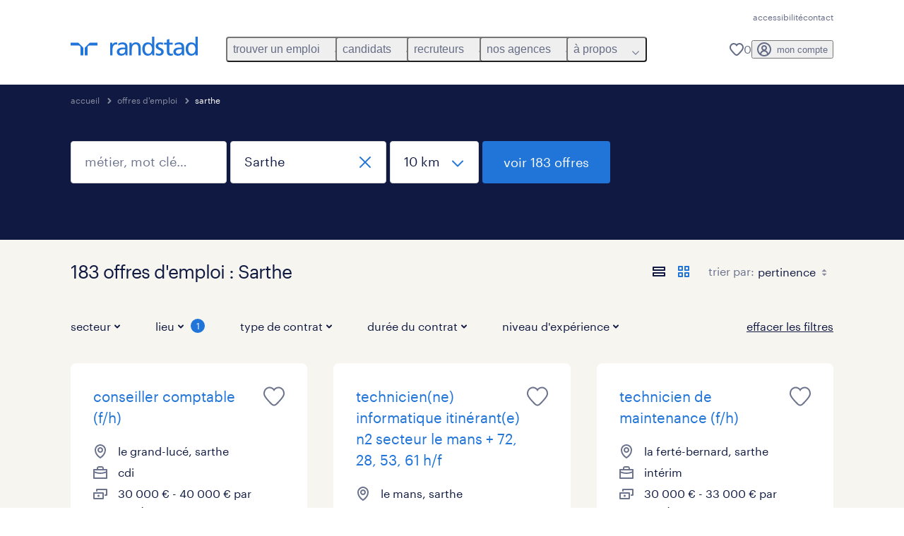

--- FILE ---
content_type: text/html; charset=utf-8
request_url: https://www.randstad.fr/emploi/sarthe/
body_size: 103332
content:

        <!doctype html>
        <html lang="fr" dir="ltr" >
            <head>
                <meta name="viewport" content="width=device-width,initial-scale=1">
                <title data-rh="true">183 Offres d&#x27;emploi Sarthe | Randstad</title>
                
                
                <meta data-rh="true" name="title" content="183 Offres d&#x27;emploi Sarthe | Randstad"/><meta data-rh="true" name="og:title" content="183 Offres d&#x27;emploi Sarthe | Randstad"/><meta data-rh="true" name="twitter:title" content="183 Offres d&#x27;emploi Sarthe | Randstad"/><meta data-rh="true" name="description" content="Découvrez 183 offres d&#x27;emploi Sarthe. Choisissez parmi nos offres d&#x27;emploi temporaires et CDI."/><meta data-rh="true" name="og:description" content="Découvrez 183 offres d&#x27;emploi Sarthe. Choisissez parmi nos offres d&#x27;emploi temporaires et CDI."/><meta data-rh="true" name="twitter:description" content="Découvrez 183 offres d&#x27;emploi Sarthe. Choisissez parmi nos offres d&#x27;emploi temporaires et CDI."/><meta data-rh="true" name="robots" content="index"/><meta data-rh="true" name="og:url" content="https://www.randstad.fr/emploi/sarthe/"/><meta data-rh="true" name="twitter:url" content="https://www.randstad.fr/emploi/sarthe/"/><meta data-rh="true" name="og:image" content="https://www.randstad.fr/search-app/assets/image/randstad-opengraph-partner-for-talent.jpg"/><meta data-rh="true" name="twitter:image" content="https://www.randstad.fr/search-app/assets/image/randstad-opengraph-partner-for-talent.jpg"/>
                <link data-rh="true" rel="canonical" href="https://www.randstad.fr/emploi/sarthe/"/>
                <link rel="preload" href="/themes/custom/bluex/dist/assets/image/icons.svg" as="image">
                <link rel="preload" href="/themes/custom/bluex/dist/assets/font/Graphik-Regular.woff2" as="font" type="font/woff2" crossorigin />
                <link rel="preload" href="/search-app/assets/css/randstad-optimized.css?v=1768995988208" as="style">
                <link data-chunk="main" rel="preload" as="script" href="/search-app/static/js/runtime-main.6d067a02.js">
<link data-chunk="main" rel="preload" as="script" href="/search-app/static/js/25.ed7f328b.chunk.js">
<link data-chunk="main" rel="preload" as="script" href="/search-app/static/js/main.f83825bd.chunk.js">
<link data-chunk="Pages-SearchMvp1" rel="preload" as="script" href="/search-app/static/js/0.5bf1fcb0.chunk.js">
<link data-chunk="Pages-SearchMvp1" rel="preload" as="script" href="/search-app/static/js/1.f175d3ac.chunk.js">
<link data-chunk="Pages-SearchMvp1" rel="preload" as="script" href="/search-app/static/js/2.465712e8.chunk.js">
<link data-chunk="Pages-SearchMvp1" rel="preload" as="script" href="/search-app/static/js/3.06055202.chunk.js">
<link data-chunk="Pages-SearchMvp1" rel="preload" as="script" href="/search-app/static/js/Pages-SearchMvp1.690e166e.chunk.js">
                <link rel="stylesheet" href="/search-app/assets/css/randstad-optimized.css?v=1768995988208">
                <link rel="stylesheet" media="all" href="/search-app/rel/assets/css/rel.css?v=1768995988208" /><link rel="stylesheet" media="all" href="/search-app/rel/assets/css/themes/randstad.css?v=1768995988208" />
                <link rel="stylesheet" href="/search-app/assets/css/captcha.css" />
                
                    <link rel="preload" href="/search-app/assets/css/extra.css?v=1768995988208" as="style" onload="this.onload=null;this.rel='stylesheet'">
                    <noscript><link rel="stylesheet" href="/search-app/assets/css/extra.css?v=1768995988208"></noscript>
                    
                
                <noscript>
                  <link rel="stylesheet" href="/search-app/assets/css/no-js.css?v=1768995988208">
                </noscript>
                <link rel="icon" href="/themes/custom/bluex/favicon.ico" />
                
                <script type="text/javascript">
                  window.loadJs = function (href, defer) {
                    var script = document.createElement('script');
                    script.src = href;
                    script.defer = !!defer;
                    (document.body || document.head).appendChild(script);
                  }

                  "function" === typeof String.prototype.normalize
                    || loadJs("/search-app/assets/js/unorm.js");
                  "function" === typeof SVGRect
                    || loadJs("/search-app/assets/js/svg4everybody.js");
                  !navigator.userAgent.match(/Trident.*rv:11./)
                    || loadJs("/search-app/assets/js/polyfill.js");
                  "function" === typeof TextEncoder
                    && "function" === typeof TextDecoder
                    && "function" === typeof TextEncoder.prototype.encodeInto
                   || loadJs("/search-app/assets/js/fastestsmallesttextencoderdecoder.js");
                </script>
                <script type="text/javascript">(n=>{var r={};function i(e){var t;return(r[e]||(t=r[e]={i:e,l:!1,exports:{}},n[e].call(t.exports,t,t.exports,i),t.l=!0,t)).exports}i.m=n,i.c=r,i.d=function(e,t,n){i.o(e,t)||Object.defineProperty(e,t,{enumerable:!0,get:n})},i.r=function(e){"undefined"!=typeof Symbol&&Symbol.toStringTag&&Object.defineProperty(e,Symbol.toStringTag,{value:"Module"}),Object.defineProperty(e,"__esModule",{value:!0})},i.t=function(t,e){if(1&e&&(t=i(t)),8&e)return t;if(4&e&&"object"==typeof t&&t&&t.__esModule)return t;var n=Object.create(null);if(i.r(n),Object.defineProperty(n,"default",{enumerable:!0,value:t}),2&e&&"string"!=typeof t)for(var r in t)i.d(n,r,function(e){return t[e]}.bind(null,r));return n},i.n=function(e){var t=e&&e.__esModule?function(){return e.default}:function(){return e};return i.d(t,"a",t),t},i.o=function(e,t){return Object.prototype.hasOwnProperty.call(e,t)},i.p="",i(i.s=212)})({212:function(e,t,n){e.exports=n(213)},213:function(e,t,n){n.r(t);t=n(31),n=n.n(t);window.jQuery=n.a,window.$=n.a},31:function(sr,ur,e){var lr,t,n;t="undefined"!=typeof window?window:this,n=function(T,M){function m(e){return"function"==typeof e&&"number"!=typeof e.nodeType&&"function"!=typeof e.item}function R(e){return null!=e&&e===e.window}var t=[],I=Object.getPrototypeOf,s=t.slice,W=t.flat?function(e){return t.flat.call(e)}:function(e){return t.concat.apply([],e)},F=t.push,b=t.indexOf,$={},_=$.toString,B=$.hasOwnProperty,z=B.toString,X=z.call(Object),g={},C=T.document,U={type:!0,src:!0,nonce:!0,noModule:!0};function V(e,t,n){var r,i,o=(n=n||C).createElement("script");if(o.text=e,t)for(r in U)(i=t[r]||t.getAttribute&&t.getAttribute(r))&&o.setAttribute(r,i);n.head.appendChild(o).parentNode.removeChild(o)}function G(e){return null==e?e+"":"object"==typeof e||"function"==typeof e?$[_.call(e)]||"object":typeof e}var Y=/HTML$/i,S=function(e,t){return new S.fn.init(e,t)};function Q(e){var t=!!e&&"length"in e&&e.length,n=G(e);return!m(e)&&!R(e)&&("array"===n||0===t||"number"==typeof t&&0<t&&t-1 in e)}function x(e,t){return e.nodeName&&e.nodeName.toLowerCase()===t.toLowerCase()}S.fn=S.prototype={jquery:"3.7.1",constructor:S,length:0,toArray:function(){return s.call(this)},get:function(e){return null==e?s.call(this):e<0?this[e+this.length]:this[e]},pushStack:function(e){e=S.merge(this.constructor(),e);return e.prevObject=this,e},each:function(e){return S.each(this,e)},map:function(n){return this.pushStack(S.map(this,function(e,t){return n.call(e,t,e)}))},slice:function(){return this.pushStack(s.apply(this,arguments))},first:function(){return this.eq(0)},last:function(){return this.eq(-1)},even:function(){return this.pushStack(S.grep(this,function(e,t){return(t+1)%2}))},odd:function(){return this.pushStack(S.grep(this,function(e,t){return t%2}))},eq:function(e){var t=this.length,e=+e+(e<0?t:0);return this.pushStack(0<=e&&e<t?[this[e]]:[])},end:function(){return this.prevObject||this.constructor()},push:F,sort:t.sort,splice:t.splice},S.extend=S.fn.extend=function(){var e,t,n,r,i,o=arguments[0]||{},a=1,s=arguments.length,u=!1;for("boolean"==typeof o&&(u=o,o=arguments[a]||{},a++),"object"==typeof o||m(o)||(o={}),a===s&&(o=this,a--);a<s;a++)if(null!=(e=arguments[a]))for(t in e)n=e[t],"__proto__"!==t&&o!==n&&(u&&n&&(S.isPlainObject(n)||(r=Array.isArray(n)))?(i=o[t],i=r&&!Array.isArray(i)?[]:r||S.isPlainObject(i)?i:{},r=!1,o[t]=S.extend(u,i,n)):void 0!==n&&(o[t]=n));return o},S.extend({expando:"jQuery"+("3.7.1"+Math.random()).replace(/\D/g,""),isReady:!0,error:function(e){throw new Error(e)},noop:function(){},isPlainObject:function(e){return!(!e||"[object Object]"!==_.call(e)||(e=I(e))&&("function"!=typeof(e=B.call(e,"constructor")&&e.constructor)||z.call(e)!==X))},isEmptyObject:function(e){for(var t in e)return!1;return!0},globalEval:function(e,t,n){V(e,{nonce:t&&t.nonce},n)},each:function(e,t){var n,r=0;if(Q(e))for(n=e.length;r<n&&!1!==t.call(e[r],r,e[r]);r++);else for(r in e)if(!1===t.call(e[r],r,e[r]))break;return e},text:function(e){var t,n="",r=0,i=e.nodeType;if(!i)for(;t=e[r++];)n+=S.text(t);return 1===i||11===i?e.textContent:9===i?e.documentElement.textContent:3===i||4===i?e.nodeValue:n},makeArray:function(e,t){t=t||[];return null!=e&&(Q(Object(e))?S.merge(t,"string"==typeof e?[e]:e):F.call(t,e)),t},inArray:function(e,t,n){return null==t?-1:b.call(t,e,n)},isXMLDoc:function(e){var t=e&&e.namespaceURI,e=e&&(e.ownerDocument||e).documentElement;return!Y.test(t||e&&e.nodeName||"HTML")},merge:function(e,t){for(var n=+t.length,r=0,i=e.length;r<n;r++)e[i++]=t[r];return e.length=i,e},grep:function(e,t,n){for(var r=[],i=0,o=e.length,a=!n;i<o;i++)!t(e[i],i)!=a&&r.push(e[i]);return r},map:function(e,t,n){var r,i,o=0,a=[];if(Q(e))for(r=e.length;o<r;o++)null!=(i=t(e[o],o,n))&&a.push(i);else for(o in e)null!=(i=t(e[o],o,n))&&a.push(i);return W(a)},guid:1,support:g}),"function"==typeof Symbol&&(S.fn[Symbol.iterator]=t[Symbol.iterator]),S.each("Boolean Number String Function Array Date RegExp Object Error Symbol".split(" "),function(e,t){$["[object "+t+"]"]=t.toLowerCase()});var J=t.pop,K=t.sort,Z=t.splice,n="[\\x20\\t\\r\\n\\f]",ee=new RegExp("^"+n+"+|((?:^|[^\\\\])(?:\\\\.)*)"+n+"+$","g"),te=(S.contains=function(e,t){t=t&&t.parentNode;return e===t||!(!t||1!==t.nodeType||!(e.contains?e.contains(t):e.compareDocumentPosition&&16&e.compareDocumentPosition(t)))},/([\0-\x1f\x7f]|^-?\d)|^-$|[^\x80-\uFFFF\w-]/g);function ne(e,t){return t?"\0"===e?"�":e.slice(0,-1)+"\\"+e.charCodeAt(e.length-1).toString(16)+" ":"\\"+e}S.escapeSelector=function(e){return(e+"").replace(te,ne)};var re,w,ie,oe,ae,E,r,k,p,se,i=C,ue=F,j=ue,A=S.expando,D=0,le=0,ce=De(),fe=De(),pe=De(),de=De(),he=function(e,t){return e===t&&(ae=!0),0},ge="checked|selected|async|autofocus|autoplay|controls|defer|disabled|hidden|ismap|loop|multiple|open|readonly|required|scoped",e="(?:\\\\[\\da-fA-F]{1,6}"+n+"?|\\\\[^\\r\\n\\f]|[\\w-]|[^\0-\\x7f])+",o="\\["+n+"*("+e+")(?:"+n+"*([*^$|!~]?=)"+n+"*(?:'((?:\\\\.|[^\\\\'])*)'|\"((?:\\\\.|[^\\\\\"])*)\"|("+e+"))|)"+n+"*\\]",a=":("+e+")(?:\\((('((?:\\\\.|[^\\\\'])*)'|\"((?:\\\\.|[^\\\\\"])*)\")|((?:\\\\.|[^\\\\()[\\]]|"+o+")*)|.*)\\)|)",ye=new RegExp(n+"+","g"),ve=new RegExp("^"+n+"*,"+n+"*"),me=new RegExp("^"+n+"*([>+~]|"+n+")"+n+"*"),xe=new RegExp(n+"|>"),be=new RegExp(a),we=new RegExp("^"+e+"$"),Te={ID:new RegExp("^#("+e+")"),CLASS:new RegExp("^\\.("+e+")"),TAG:new RegExp("^("+e+"|[*])"),ATTR:new RegExp("^"+o),PSEUDO:new RegExp("^"+a),CHILD:new RegExp("^:(only|first|last|nth|nth-last)-(child|of-type)(?:\\("+n+"*(even|odd|(([+-]|)(\\d*)n|)"+n+"*(?:([+-]|)"+n+"*(\\d+)|))"+n+"*\\)|)","i"),bool:new RegExp("^(?:"+ge+")$","i"),needsContext:new RegExp("^"+n+"*[>+~]|:(even|odd|eq|gt|lt|nth|first|last)(?:\\("+n+"*((?:-\\d)?\\d*)"+n+"*\\)|)(?=[^-]|$)","i")},Ce=/^(?:input|select|textarea|button)$/i,Se=/^h\d$/i,Ee=/^(?:#([\w-]+)|(\w+)|\.([\w-]+))$/,ke=/[+~]/,f=new RegExp("\\\\[\\da-fA-F]{1,6}"+n+"?|\\\\([^\\r\\n\\f])","g"),d=function(e,t){e="0x"+e.slice(1)-65536;return t||(e<0?String.fromCharCode(65536+e):String.fromCharCode(e>>10|55296,1023&e|56320))},je=function(){Oe()},Ae=Ie(function(e){return!0===e.disabled&&x(e,"fieldset")},{dir:"parentNode",next:"legend"});try{j.apply(t=s.call(i.childNodes),i.childNodes),t[i.childNodes.length].nodeType}catch(re){j={apply:function(e,t){ue.apply(e,s.call(t))},call:function(e){ue.apply(e,s.call(arguments,1))}}}function N(e,t,n,r){var i,o,a,s,u,l,c=t&&t.ownerDocument,f=t?t.nodeType:9;if(n=n||[],"string"!=typeof e||!e||1!==f&&9!==f&&11!==f)return n;if(!r&&(Oe(t),t=t||E,k)){if(11!==f&&(s=Ee.exec(e)))if(i=s[1]){if(9===f){if(!(l=t.getElementById(i)))return n;if(l.id===i)return j.call(n,l),n}else if(c&&(l=c.getElementById(i))&&N.contains(t,l)&&l.id===i)return j.call(n,l),n}else{if(s[2])return j.apply(n,t.getElementsByTagName(e)),n;if((i=s[3])&&t.getElementsByClassName)return j.apply(n,t.getElementsByClassName(i)),n}if(!(de[e+" "]||p&&p.test(e))){if(l=e,c=t,1===f&&(xe.test(e)||me.test(e))){for((c=ke.test(e)&&He(t.parentNode)||t)==t&&g.scope||((a=t.getAttribute("id"))?a=S.escapeSelector(a):t.setAttribute("id",a=A)),o=(u=Me(e)).length;o--;)u[o]=(a?"#"+a:":scope")+" "+Re(u[o]);l=u.join(",")}try{return j.apply(n,c.querySelectorAll(l)),n}catch(t){de(e,!0)}finally{a===A&&t.removeAttribute("id")}}}return Be(e.replace(ee,"$1"),t,n,r)}function De(){var r=[];return function e(t,n){return r.push(t+" ")>w.cacheLength&&delete e[r.shift()],e[t+" "]=n}}function u(e){return e[A]=!0,e}function Ne(e){var t=E.createElement("fieldset");try{return!!e(t)}catch(e){return!1}finally{t.parentNode&&t.parentNode.removeChild(t)}}function qe(t){return function(e){return"form"in e?e.parentNode&&!1===e.disabled?"label"in e?"label"in e.parentNode?e.parentNode.disabled===t:e.disabled===t:e.isDisabled===t||e.isDisabled!==!t&&Ae(e)===t:e.disabled===t:"label"in e&&e.disabled===t}}function Le(a){return u(function(o){return o=+o,u(function(e,t){for(var n,r=a([],e.length,o),i=r.length;i--;)e[n=r[i]]&&(e[n]=!(t[n]=e[n]))})})}function He(e){return e&&void 0!==e.getElementsByTagName&&e}function Oe(e){var e=e?e.ownerDocument||e:i;return e!=E&&9===e.nodeType&&e.documentElement&&(r=(E=e).documentElement,k=!S.isXMLDoc(E),se=r.matches||r.webkitMatchesSelector||r.msMatchesSelector,r.msMatchesSelector&&i!=E&&(e=E.defaultView)&&e.top!==e&&e.addEventListener("unload",je),g.getById=Ne(function(e){return r.appendChild(e).id=S.expando,!E.getElementsByName||!E.getElementsByName(S.expando).length}),g.disconnectedMatch=Ne(function(e){return se.call(e,"*")}),g.scope=Ne(function(){return E.querySelectorAll(":scope")}),g.cssHas=Ne(function(){try{return E.querySelector(":has(*,:jqfake)"),0}catch(e){return 1}}),g.getById?(w.filter.ID=function(e){var t=e.replace(f,d);return function(e){return e.getAttribute("id")===t}},w.find.ID=function(e,t){if(void 0!==t.getElementById&&k)return(t=t.getElementById(e))?[t]:[]}):(w.filter.ID=function(e){var t=e.replace(f,d);return function(e){e=void 0!==e.getAttributeNode&&e.getAttributeNode("id");return e&&e.value===t}},w.find.ID=function(e,t){if(void 0!==t.getElementById&&k){var n,r,i,o=t.getElementById(e);if(o){if((n=o.getAttributeNode("id"))&&n.value===e)return[o];for(i=t.getElementsByName(e),r=0;o=i[r++];)if((n=o.getAttributeNode("id"))&&n.value===e)return[o]}return[]}}),w.find.TAG=function(e,t){return void 0!==t.getElementsByTagName?t.getElementsByTagName(e):t.querySelectorAll(e)},w.find.CLASS=function(e,t){if(void 0!==t.getElementsByClassName&&k)return t.getElementsByClassName(e)},p=[],Ne(function(e){var t;r.appendChild(e).innerHTML="<a id='"+A+"' href='' disabled='disabled'></a><select id='"+A+"-\r\\' disabled='disabled'><option selected=''></option></select>",e.querySelectorAll("[selected]").length||p.push("\\["+n+"*(?:value|"+ge+")"),e.querySelectorAll("[id~="+A+"-]").length||p.push("~="),e.querySelectorAll("a#"+A+"+*").length||p.push(".#.+[+~]"),e.querySelectorAll(":checked").length||p.push(":checked"),(t=E.createElement("input")).setAttribute("type","hidden"),e.appendChild(t).setAttribute("name","D"),r.appendChild(e).disabled=!0,2!==e.querySelectorAll(":disabled").length&&p.push(":enabled",":disabled"),(t=E.createElement("input")).setAttribute("name",""),e.appendChild(t),e.querySelectorAll("[name='']").length||p.push("\\["+n+"*name"+n+"*="+n+"*(?:''|\"\")")}),g.cssHas||p.push(":has"),p=p.length&&new RegExp(p.join("|")),he=function(e,t){var n;return e===t?(ae=!0,0):!e.compareDocumentPosition-!t.compareDocumentPosition||(1&(n=(e.ownerDocument||e)==(t.ownerDocument||t)?e.compareDocumentPosition(t):1)||!g.sortDetached&&t.compareDocumentPosition(e)===n?e===E||e.ownerDocument==i&&N.contains(i,e)?-1:t===E||t.ownerDocument==i&&N.contains(i,t)?1:oe?b.call(oe,e)-b.call(oe,t):0:4&n?-1:1)}),E}for(re in N.matches=function(e,t){return N(e,null,null,t)},N.matchesSelector=function(e,t){if(Oe(e),k&&!de[t+" "]&&(!p||!p.test(t)))try{var n=se.call(e,t);if(n||g.disconnectedMatch||e.document&&11!==e.document.nodeType)return n}catch(e){de(t,!0)}return 0<N(t,E,null,[e]).length},N.contains=function(e,t){return(e.ownerDocument||e)!=E&&Oe(e),S.contains(e,t)},N.attr=function(e,t){(e.ownerDocument||e)!=E&&Oe(e);var n=w.attrHandle[t.toLowerCase()],n=n&&B.call(w.attrHandle,t.toLowerCase())?n(e,t,!k):void 0;return void 0!==n?n:e.getAttribute(t)},N.error=function(e){throw new Error("Syntax error, unrecognized expression: "+e)},S.uniqueSort=function(e){var t,n=[],r=0,i=0;if(ae=!g.sortStable,oe=!g.sortStable&&s.call(e,0),K.call(e,he),ae){for(;t=e[i++];)t===e[i]&&(r=n.push(i));for(;r--;)Z.call(e,n[r],1)}return oe=null,e},S.fn.uniqueSort=function(){return this.pushStack(S.uniqueSort(s.apply(this)))},(w=S.expr={cacheLength:50,createPseudo:u,match:Te,attrHandle:{},find:{},relative:{">":{dir:"parentNode",first:!0}," ":{dir:"parentNode"},"+":{dir:"previousSibling",first:!0},"~":{dir:"previousSibling"}},preFilter:{ATTR:function(e){return e[1]=e[1].replace(f,d),e[3]=(e[3]||e[4]||e[5]||"").replace(f,d),"~="===e[2]&&(e[3]=" "+e[3]+" "),e.slice(0,4)},CHILD:function(e){return e[1]=e[1].toLowerCase(),"nth"===e[1].slice(0,3)?(e[3]||N.error(e[0]),e[4]=+(e[4]?e[5]+(e[6]||1):2*("even"===e[3]||"odd"===e[3])),e[5]=+(e[7]+e[8]||"odd"===e[3])):e[3]&&N.error(e[0]),e},PSEUDO:function(e){var t,n=!e[6]&&e[2];return Te.CHILD.test(e[0])?null:(e[3]?e[2]=e[4]||e[5]||"":n&&be.test(n)&&(t=(t=Me(n,!0))&&n.indexOf(")",n.length-t)-n.length)&&(e[0]=e[0].slice(0,t),e[2]=n.slice(0,t)),e.slice(0,3))}},filter:{TAG:function(e){var t=e.replace(f,d).toLowerCase();return"*"===e?function(){return!0}:function(e){return x(e,t)}},CLASS:function(e){var t=ce[e+" "];return t||(t=new RegExp("(^|"+n+")"+e+"("+n+"|$)"))&&ce(e,function(e){return t.test("string"==typeof e.className&&e.className||void 0!==e.getAttribute&&e.getAttribute("class")||"")})},ATTR:function(t,n,r){return function(e){e=N.attr(e,t);return null==e?"!="===n:!n||(e+="","="===n?e===r:"!="===n?e!==r:"^="===n?r&&0===e.indexOf(r):"*="===n?r&&-1<e.indexOf(r):"$="===n?r&&e.slice(-r.length)===r:"~="===n?-1<(" "+e.replace(ye," ")+" ").indexOf(r):"|="===n&&(e===r||e.slice(0,r.length+1)===r+"-"))}},CHILD:function(d,e,t,h,g){var y="nth"!==d.slice(0,3),v="last"!==d.slice(-4),m="of-type"===e;return 1===h&&0===g?function(e){return!!e.parentNode}:function(e,t,n){var r,i,o,a,s,u=y!=v?"nextSibling":"previousSibling",l=e.parentNode,c=m&&e.nodeName.toLowerCase(),f=!n&&!m,p=!1;if(l){if(y){for(;u;){for(o=e;o=o[u];)if(m?x(o,c):1===o.nodeType)return!1;s=u="only"===d&&!s&&"nextSibling"}return!0}if(s=[v?l.firstChild:l.lastChild],v&&f){for(p=(a=(r=(i=l[A]||(l[A]={}))[d]||[])[0]===D&&r[1])&&r[2],o=a&&l.childNodes[a];o=++a&&o&&o[u]||(p=a=0,s.pop());)if(1===o.nodeType&&++p&&o===e){i[d]=[D,a,p];break}}else if(!1===(p=f?a=(r=(i=e[A]||(e[A]={}))[d]||[])[0]===D&&r[1]:p))for(;(o=++a&&o&&o[u]||(p=a=0,s.pop()))&&(!(m?x(o,c):1===o.nodeType)||!++p||(f&&((i=o[A]||(o[A]={}))[d]=[D,p]),o!==e)););return(p-=g)===h||p%h==0&&0<=p/h}}},PSEUDO:function(e,o){var t,a=w.pseudos[e]||w.setFilters[e.toLowerCase()]||N.error("unsupported pseudo: "+e);return a[A]?a(o):1<a.length?(t=[e,e,"",o],w.setFilters.hasOwnProperty(e.toLowerCase())?u(function(e,t){for(var n,r=a(e,o),i=r.length;i--;)e[n=b.call(e,r[i])]=!(t[n]=r[i])}):function(e){return a(e,0,t)}):a}},pseudos:{not:u(function(e){var r=[],i=[],s=_e(e.replace(ee,"$1"));return s[A]?u(function(e,t,n,r){for(var i,o=s(e,null,r,[]),a=e.length;a--;)(i=o[a])&&(e[a]=!(t[a]=i))}):function(e,t,n){return r[0]=e,s(r,null,n,i),r[0]=null,!i.pop()}}),has:u(function(t){return function(e){return 0<N(t,e).length}}),contains:u(function(t){return t=t.replace(f,d),function(e){return-1<(e.textContent||S.text(e)).indexOf(t)}}),lang:u(function(n){return we.test(n||"")||N.error("unsupported lang: "+n),n=n.replace(f,d).toLowerCase(),function(e){var t;do{if(t=k?e.lang:e.getAttribute("xml:lang")||e.getAttribute("lang"))return(t=t.toLowerCase())===n||0===t.indexOf(n+"-")}while((e=e.parentNode)&&1===e.nodeType);return!1}}),target:function(e){var t=T.location&&T.location.hash;return t&&t.slice(1)===e.id},root:function(e){return e===r},focus:function(e){return e===(()=>{try{return E.activeElement}catch(e){}})()&&E.hasFocus()&&!!(e.type||e.href||~e.tabIndex)},enabled:qe(!1),disabled:qe(!0),checked:function(e){return x(e,"input")&&!!e.checked||x(e,"option")&&!!e.selected},selected:function(e){return e.parentNode&&e.parentNode.selectedIndex,!0===e.selected},empty:function(e){for(e=e.firstChild;e;e=e.nextSibling)if(e.nodeType<6)return!1;return!0},parent:function(e){return!w.pseudos.empty(e)},header:function(e){return Se.test(e.nodeName)},input:function(e){return Ce.test(e.nodeName)},button:function(e){return x(e,"input")&&"button"===e.type||x(e,"button")},text:function(e){return x(e,"input")&&"text"===e.type&&(null==(e=e.getAttribute("type"))||"text"===e.toLowerCase())},first:Le(function(){return[0]}),last:Le(function(e,t){return[t-1]}),eq:Le(function(e,t,n){return[n<0?n+t:n]}),even:Le(function(e,t){for(var n=0;n<t;n+=2)e.push(n);return e}),odd:Le(function(e,t){for(var n=1;n<t;n+=2)e.push(n);return e}),lt:Le(function(e,t,n){for(var r=n<0?n+t:t<n?t:n;0<=--r;)e.push(r);return e}),gt:Le(function(e,t,n){for(var r=n<0?n+t:n;++r<t;)e.push(r);return e})}}).pseudos.nth=w.pseudos.eq,{radio:!0,checkbox:!0,file:!0,password:!0,image:!0})w.pseudos[re]=(t=>function(e){return x(e,"input")&&e.type===t})(re);for(re in{submit:!0,reset:!0})w.pseudos[re]=(t=>function(e){return(x(e,"input")||x(e,"button"))&&e.type===t})(re);function Pe(){}function Me(e,t){var n,r,i,o,a,s,u,l=fe[e+" "];if(l)return t?0:l.slice(0);for(a=e,s=[],u=w.preFilter;a;){for(o in n&&!(r=ve.exec(a))||(r&&(a=a.slice(r[0].length)||a),s.push(i=[])),n=!1,(r=me.exec(a))&&(n=r.shift(),i.push({value:n,type:r[0].replace(ee," ")}),a=a.slice(n.length)),w.filter)!(r=Te[o].exec(a))||u[o]&&!(r=u[o](r))||(n=r.shift(),i.push({value:n,type:o,matches:r}),a=a.slice(n.length));if(!n)break}return t?a.length:a?N.error(e):fe(e,s).slice(0)}function Re(e){for(var t=0,n=e.length,r="";t<n;t++)r+=e[t].value;return r}function Ie(a,e,t){var s=e.dir,u=e.next,l=u||s,c=t&&"parentNode"===l,f=le++;return e.first?function(e,t,n){for(;e=e[s];)if(1===e.nodeType||c)return a(e,t,n);return!1}:function(e,t,n){var r,i,o=[D,f];if(n){for(;e=e[s];)if((1===e.nodeType||c)&&a(e,t,n))return!0}else for(;e=e[s];)if(1===e.nodeType||c)if(i=e[A]||(e[A]={}),u&&x(e,u))e=e[s]||e;else{if((r=i[l])&&r[0]===D&&r[1]===f)return o[2]=r[2];if((i[l]=o)[2]=a(e,t,n))return!0}return!1}}function We(i){return 1<i.length?function(e,t,n){for(var r=i.length;r--;)if(!i[r](e,t,n))return!1;return!0}:i[0]}function Fe(e,t,n,r,i){for(var o,a=[],s=0,u=e.length,l=null!=t;s<u;s++)!(o=e[s])||n&&!n(o,r,i)||(a.push(o),l&&t.push(s));return a}function $e(d,h,g,y,v,e){return y&&!y[A]&&(y=$e(y)),v&&!v[A]&&(v=$e(v,e)),u(function(e,t,n,r){var i,o,a,s,u=[],l=[],c=t.length,f=e||((e,t,n)=>{for(var r=0,i=t.length;r<i;r++)N(e,t[r],n);return n})(h||"*",n.nodeType?[n]:n,[]),p=!d||!e&&h?f:Fe(f,u,d,n,r);if(g?g(p,s=v||(e?d:c||y)?[]:t,n,r):s=p,y)for(i=Fe(s,l),y(i,[],n,r),o=i.length;o--;)(a=i[o])&&(s[l[o]]=!(p[l[o]]=a));if(e){if(v||d){if(v){for(i=[],o=s.length;o--;)(a=s[o])&&i.push(p[o]=a);v(null,s=[],i,r)}for(o=s.length;o--;)(a=s[o])&&-1<(i=v?b.call(e,a):u[o])&&(e[i]=!(t[i]=a))}}else s=Fe(s===t?s.splice(c,s.length):s),v?v(null,t,s,r):j.apply(t,s)})}function _e(e,t){var n,y,v,m,x,r=[],i=[],o=pe[e+" "];if(!o){for(n=(t=t||Me(e)).length;n--;)((o=function e(t){for(var r,n,i,o=t.length,a=w.relative[t[0].type],s=a||w.relative[" "],u=a?1:0,l=Ie(function(e){return e===r},s,!0),c=Ie(function(e){return-1<b.call(r,e)},s,!0),f=[function(e,t,n){return e=!a&&(n||t!=ie)||((r=t).nodeType?l:c)(e,t,n),r=null,e}];u<o;u++)if(n=w.relative[t[u].type])f=[Ie(We(f),n)];else{if((n=w.filter[t[u].type].apply(null,t[u].matches))[A]){for(i=++u;i<o&&!w.relative[t[i].type];i++);return $e(1<u&&We(f),1<u&&Re(t.slice(0,u-1).concat({value:" "===t[u-2].type?"*":""})).replace(ee,"$1"),n,u<i&&e(t.slice(u,i)),i<o&&e(t=t.slice(i)),i<o&&Re(t))}f.push(n)}return We(f)}(t[n]))[A]?r:i).push(o);(o=pe(e,(y=i,m=0<(v=r).length,x=0<y.length,m?u(a):a))).selector=e}function a(e,t,n,r,i){var o,a,s,u=0,l="0",c=e&&[],f=[],p=ie,d=e||x&&w.find.TAG("*",i),h=D+=null==p?1:Math.random()||.1,g=d.length;for(i&&(ie=t==E||t||i);l!==g&&null!=(o=d[l]);l++){if(x&&o){for(a=0,t||o.ownerDocument==E||(Oe(o),n=!k);s=y[a++];)if(s(o,t||E,n)){j.call(r,o);break}i&&(D=h)}m&&((o=!s&&o)&&u--,e)&&c.push(o)}if(u+=l,m&&l!==u){for(a=0;s=v[a++];)s(c,f,t,n);if(e){if(0<u)for(;l--;)c[l]||f[l]||(f[l]=J.call(r));f=Fe(f)}j.apply(r,f),i&&!e&&0<f.length&&1<u+v.length&&S.uniqueSort(r)}return i&&(D=h,ie=p),c}return o}function Be(e,t,n,r){var i,o,a,s,u,l="function"==typeof e&&e,c=!r&&Me(e=l.selector||e);if(n=n||[],1===c.length){if(2<(o=c[0]=c[0].slice(0)).length&&"ID"===(a=o[0]).type&&9===t.nodeType&&k&&w.relative[o[1].type]){if(!(t=(w.find.ID(a.matches[0].replace(f,d),t)||[])[0]))return n;l&&(t=t.parentNode),e=e.slice(o.shift().value.length)}for(i=Te.needsContext.test(e)?0:o.length;i--&&(a=o[i],!w.relative[s=a.type]);)if((u=w.find[s])&&(r=u(a.matches[0].replace(f,d),ke.test(o[0].type)&&He(t.parentNode)||t))){if(o.splice(i,1),e=r.length&&Re(o))break;return j.apply(n,r),n}}return(l||_e(e,c))(r,t,!k,n,!t||ke.test(e)&&He(t.parentNode)||t),n}Pe.prototype=w.filters=w.pseudos,w.setFilters=new Pe,g.sortStable=A.split("").sort(he).join("")===A,Oe(),g.sortDetached=Ne(function(e){return 1&e.compareDocumentPosition(E.createElement("fieldset"))}),S.find=N,S.expr[":"]=S.expr.pseudos,S.unique=S.uniqueSort,N.compile=_e,N.select=Be,N.setDocument=Oe,N.tokenize=Me,N.escape=S.escapeSelector,N.getText=S.text,N.isXML=S.isXMLDoc,N.selectors=S.expr,N.support=S.support,N.uniqueSort=S.uniqueSort;function ze(e,t,n){for(var r=[],i=void 0!==n;(e=e[t])&&9!==e.nodeType;)if(1===e.nodeType){if(i&&S(e).is(n))break;r.push(e)}return r}function Xe(e,t){for(var n=[];e;e=e.nextSibling)1===e.nodeType&&e!==t&&n.push(e);return n}var Ue=S.expr.match.needsContext,Ve=/^<([a-z][^\/\0>:\x20\t\r\n\f]*)[\x20\t\r\n\f]*\/?>(?:<\/\1>|)$/i;function Ge(e,n,r){return m(n)?S.grep(e,function(e,t){return!!n.call(e,t,e)!==r}):n.nodeType?S.grep(e,function(e){return e===n!==r}):"string"!=typeof n?S.grep(e,function(e){return-1<b.call(n,e)!==r}):S.filter(n,e,r)}S.filter=function(e,t,n){var r=t[0];return n&&(e=":not("+e+")"),1===t.length&&1===r.nodeType?S.find.matchesSelector(r,e)?[r]:[]:S.find.matches(e,S.grep(t,function(e){return 1===e.nodeType}))},S.fn.extend({find:function(e){var t,n,r=this.length,i=this;if("string"!=typeof e)return this.pushStack(S(e).filter(function(){for(t=0;t<r;t++)if(S.contains(i[t],this))return!0}));for(n=this.pushStack([]),t=0;t<r;t++)S.find(e,i[t],n);return 1<r?S.uniqueSort(n):n},filter:function(e){return this.pushStack(Ge(this,e||[],!1))},not:function(e){return this.pushStack(Ge(this,e||[],!0))},is:function(e){return!!Ge(this,"string"==typeof e&&Ue.test(e)?S(e):e||[],!1).length}});var Ye,Qe=/^(?:\s*(<[\w\W]+>)[^>]*|#([\w-]+))$/,Je=((S.fn.init=function(e,t,n){if(e){if(n=n||Ye,"string"!=typeof e)return e.nodeType?(this[0]=e,this.length=1,this):m(e)?void 0!==n.ready?n.ready(e):e(S):S.makeArray(e,this);if(!(r="<"===e[0]&&">"===e[e.length-1]&&3<=e.length?[null,e,null]:Qe.exec(e))||!r[1]&&t)return(!t||t.jquery?t||n:this.constructor(t)).find(e);if(r[1]){if(t=t instanceof S?t[0]:t,S.merge(this,S.parseHTML(r[1],t&&t.nodeType?t.ownerDocument||t:C,!0)),Ve.test(r[1])&&S.isPlainObject(t))for(var r in t)m(this[r])?this[r](t[r]):this.attr(r,t[r])}else(n=C.getElementById(r[2]))&&(this[0]=n,this.length=1)}return this}).prototype=S.fn,Ye=S(C),/^(?:parents|prev(?:Until|All))/),Ke={children:!0,contents:!0,next:!0,prev:!0};function Ze(e,t){for(;(e=e[t])&&1!==e.nodeType;);return e}S.fn.extend({has:function(e){var t=S(e,this),n=t.length;return this.filter(function(){for(var e=0;e<n;e++)if(S.contains(this,t[e]))return!0})},closest:function(e,t){var n,r=0,i=this.length,o=[],a="string"!=typeof e&&S(e);if(!Ue.test(e))for(;r<i;r++)for(n=this[r];n&&n!==t;n=n.parentNode)if(n.nodeType<11&&(a?-1<a.index(n):1===n.nodeType&&S.find.matchesSelector(n,e))){o.push(n);break}return this.pushStack(1<o.length?S.uniqueSort(o):o)},index:function(e){return e?"string"==typeof e?b.call(S(e),this[0]):b.call(this,e.jquery?e[0]:e):this[0]&&this[0].parentNode?this.first().prevAll().length:-1},add:function(e,t){return this.pushStack(S.uniqueSort(S.merge(this.get(),S(e,t))))},addBack:function(e){return this.add(null==e?this.prevObject:this.prevObject.filter(e))}}),S.each({parent:function(e){e=e.parentNode;return e&&11!==e.nodeType?e:null},parents:function(e){return ze(e,"parentNode")},parentsUntil:function(e,t,n){return ze(e,"parentNode",n)},next:function(e){return Ze(e,"nextSibling")},prev:function(e){return Ze(e,"previousSibling")},nextAll:function(e){return ze(e,"nextSibling")},prevAll:function(e){return ze(e,"previousSibling")},nextUntil:function(e,t,n){return ze(e,"nextSibling",n)},prevUntil:function(e,t,n){return ze(e,"previousSibling",n)},siblings:function(e){return Xe((e.parentNode||{}).firstChild,e)},children:function(e){return Xe(e.firstChild)},contents:function(e){return null!=e.contentDocument&&I(e.contentDocument)?e.contentDocument:(x(e,"template")&&(e=e.content||e),S.merge([],e.childNodes))}},function(r,i){S.fn[r]=function(e,t){var n=S.map(this,i,e);return(t="Until"!==r.slice(-5)?e:t)&&"string"==typeof t&&(n=S.filter(t,n)),1<this.length&&(Ke[r]||S.uniqueSort(n),Je.test(r))&&n.reverse(),this.pushStack(n)}});var q=/[^\x20\t\r\n\f]+/g;function et(e){return e}function tt(e){throw e}function nt(e,t,n,r){var i;try{e&&m(i=e.promise)?i.call(e).done(t).fail(n):e&&m(i=e.then)?i.call(e,t,n):t.apply(void 0,[e].slice(r))}catch(e){n.apply(void 0,[e])}}S.Callbacks=function(r){var e,n;r="string"==typeof r?(e=r,n={},S.each(e.match(q)||[],function(e,t){n[t]=!0}),n):S.extend({},r);function i(){for(s=s||r.once,a=o=!0;l.length;c=-1)for(t=l.shift();++c<u.length;)!1===u[c].apply(t[0],t[1])&&r.stopOnFalse&&(c=u.length,t=!1);r.memory||(t=!1),o=!1,s&&(u=t?[]:"")}var o,t,a,s,u=[],l=[],c=-1,f={add:function(){return u&&(t&&!o&&(c=u.length-1,l.push(t)),function n(e){S.each(e,function(e,t){m(t)?r.unique&&f.has(t)||u.push(t):t&&t.length&&"string"!==G(t)&&n(t)})}(arguments),t)&&!o&&i(),this},remove:function(){return S.each(arguments,function(e,t){for(var n;-1<(n=S.inArray(t,u,n));)u.splice(n,1),n<=c&&c--}),this},has:function(e){return e?-1<S.inArray(e,u):0<u.length},empty:function(){return u=u&&[],this},disable:function(){return s=l=[],u=t="",this},disabled:function(){return!u},lock:function(){return s=l=[],t||o||(u=t=""),this},locked:function(){return!!s},fireWith:function(e,t){return s||(t=[e,(t=t||[]).slice?t.slice():t],l.push(t),o)||i(),this},fire:function(){return f.fireWith(this,arguments),this},fired:function(){return!!a}};return f},S.extend({Deferred:function(e){var o=[["notify","progress",S.Callbacks("memory"),S.Callbacks("memory"),2],["resolve","done",S.Callbacks("once memory"),S.Callbacks("once memory"),0,"resolved"],["reject","fail",S.Callbacks("once memory"),S.Callbacks("once memory"),1,"rejected"]],i="pending",a={state:function(){return i},always:function(){return s.done(arguments).fail(arguments),this},catch:function(e){return a.then(null,e)},pipe:function(){var i=arguments;return S.Deferred(function(r){S.each(o,function(e,t){var n=m(i[t[4]])&&i[t[4]];s[t[1]](function(){var e=n&&n.apply(this,arguments);e&&m(e.promise)?e.promise().progress(r.notify).done(r.resolve).fail(r.reject):r[t[0]+"With"](this,n?[e]:arguments)})}),i=null}).promise()},then:function(t,n,r){var u=0;function l(i,o,a,s){return function(){function e(){var e,t;if(!(i<u)){if((e=a.apply(n,r))===o.promise())throw new TypeError("Thenable self-resolution");t=e&&("object"==typeof e||"function"==typeof e)&&e.then,m(t)?s?t.call(e,l(u,o,et,s),l(u,o,tt,s)):(u++,t.call(e,l(u,o,et,s),l(u,o,tt,s),l(u,o,et,o.notifyWith))):(a!==et&&(n=void 0,r=[e]),(s||o.resolveWith)(n,r))}}var n=this,r=arguments,t=s?e:function(){try{e()}catch(e){S.Deferred.exceptionHook&&S.Deferred.exceptionHook(e,t.error),u<=i+1&&(a!==tt&&(n=void 0,r=[e]),o.rejectWith(n,r))}};i?t():(S.Deferred.getErrorHook?t.error=S.Deferred.getErrorHook():S.Deferred.getStackHook&&(t.error=S.Deferred.getStackHook()),T.setTimeout(t))}}return S.Deferred(function(e){o[0][3].add(l(0,e,m(r)?r:et,e.notifyWith)),o[1][3].add(l(0,e,m(t)?t:et)),o[2][3].add(l(0,e,m(n)?n:tt))}).promise()},promise:function(e){return null!=e?S.extend(e,a):a}},s={};return S.each(o,function(e,t){var n=t[2],r=t[5];a[t[1]]=n.add,r&&n.add(function(){i=r},o[3-e][2].disable,o[3-e][3].disable,o[0][2].lock,o[0][3].lock),n.add(t[3].fire),s[t[0]]=function(){return s[t[0]+"With"](this===s?void 0:this,arguments),this},s[t[0]+"With"]=n.fireWith}),a.promise(s),e&&e.call(s,s),s},when:function(e){function t(t){return function(e){i[t]=this,o[t]=1<arguments.length?s.call(arguments):e,--n||a.resolveWith(i,o)}}var n=arguments.length,r=n,i=Array(r),o=s.call(arguments),a=S.Deferred();if(n<=1&&(nt(e,a.done(t(r)).resolve,a.reject,!n),"pending"===a.state()||m(o[r]&&o[r].then)))return a.then();for(;r--;)nt(o[r],t(r),a.reject);return a.promise()}});var rt=/^(Eval|Internal|Range|Reference|Syntax|Type|URI)Error$/,it=(S.Deferred.exceptionHook=function(e,t){T.console&&T.console.warn&&e&&rt.test(e.name)&&T.console.warn("jQuery.Deferred exception: "+e.message,e.stack,t)},S.readyException=function(e){T.setTimeout(function(){throw e})},S.Deferred());function ot(){C.removeEventListener("DOMContentLoaded",ot),T.removeEventListener("load",ot),S.ready()}S.fn.ready=function(e){return it.then(e).catch(function(e){S.readyException(e)}),this},S.extend({isReady:!1,readyWait:1,ready:function(e){(!0===e?--S.readyWait:S.isReady)||(S.isReady=!0)!==e&&0<--S.readyWait||it.resolveWith(C,[S])}}),S.ready.then=it.then,"complete"===C.readyState||"loading"!==C.readyState&&!C.documentElement.doScroll?T.setTimeout(S.ready):(C.addEventListener("DOMContentLoaded",ot),T.addEventListener("load",ot));function c(e,t,n,r,i,o,a){var s=0,u=e.length,l=null==n;if("object"===G(n))for(s in i=!0,n)c(e,t,s,n[s],!0,o,a);else if(void 0!==r&&(i=!0,m(r)||(a=!0),t=l?a?(t.call(e,r),null):(l=t,function(e,t,n){return l.call(S(e),n)}):t))for(;s<u;s++)t(e[s],n,a?r:r.call(e[s],s,t(e[s],n)));return i?e:l?t.call(e):u?t(e[0],n):o}var at=/^-ms-/,st=/-([a-z])/g;function ut(e,t){return t.toUpperCase()}function L(e){return e.replace(at,"ms-").replace(st,ut)}function lt(e){return 1===e.nodeType||9===e.nodeType||!+e.nodeType}function ct(){this.expando=S.expando+ct.uid++}ct.uid=1,ct.prototype={cache:function(e){var t=e[this.expando];return t||(t={},lt(e)&&(e.nodeType?e[this.expando]=t:Object.defineProperty(e,this.expando,{value:t,configurable:!0}))),t},set:function(e,t,n){var r,i=this.cache(e);if("string"==typeof t)i[L(t)]=n;else for(r in t)i[L(r)]=t[r];return i},get:function(e,t){return void 0===t?this.cache(e):e[this.expando]&&e[this.expando][L(t)]},access:function(e,t,n){return void 0===t||t&&"string"==typeof t&&void 0===n?this.get(e,t):(this.set(e,t,n),void 0!==n?n:t)},remove:function(e,t){var n,r=e[this.expando];if(void 0!==r){if(void 0!==t){n=(t=Array.isArray(t)?t.map(L):(t=L(t))in r?[t]:t.match(q)||[]).length;for(;n--;)delete r[t[n]]}void 0!==t&&!S.isEmptyObject(r)||(e.nodeType?e[this.expando]=void 0:delete e[this.expando])}},hasData:function(e){e=e[this.expando];return void 0!==e&&!S.isEmptyObject(e)}};var v=new ct,l=new ct,ft=/^(?:\{[\w\W]*\}|\[[\w\W]*\])$/,pt=/[A-Z]/g;function dt(e,t,n){var r,i;if(void 0===n&&1===e.nodeType)if(r="data-"+t.replace(pt,"-$&").toLowerCase(),"string"==typeof(n=e.getAttribute(r))){try{n="true"===(i=n)||"false"!==i&&("null"===i?null:i===+i+""?+i:ft.test(i)?JSON.parse(i):i)}catch(e){}l.set(e,t,n)}else n=void 0;return n}S.extend({hasData:function(e){return l.hasData(e)||v.hasData(e)},data:function(e,t,n){return l.access(e,t,n)},removeData:function(e,t){l.remove(e,t)},_data:function(e,t,n){return v.access(e,t,n)},_removeData:function(e,t){v.remove(e,t)}}),S.fn.extend({data:function(n,e){var t,r,i,o=this[0],a=o&&o.attributes;if(void 0!==n)return"object"==typeof n?this.each(function(){l.set(this,n)}):c(this,function(e){var t;if(o&&void 0===e)return void 0!==(t=l.get(o,n))||void 0!==(t=dt(o,n))?t:void 0;this.each(function(){l.set(this,n,e)})},null,e,1<arguments.length,null,!0);if(this.length&&(i=l.get(o),1===o.nodeType)&&!v.get(o,"hasDataAttrs")){for(t=a.length;t--;)a[t]&&0===(r=a[t].name).indexOf("data-")&&(r=L(r.slice(5)),dt(o,r,i[r]));v.set(o,"hasDataAttrs",!0)}return i},removeData:function(e){return this.each(function(){l.remove(this,e)})}}),S.extend({queue:function(e,t,n){var r;if(e)return r=v.get(e,t=(t||"fx")+"queue"),n&&(!r||Array.isArray(n)?r=v.access(e,t,S.makeArray(n)):r.push(n)),r||[]},dequeue:function(e,t){t=t||"fx";var n=S.queue(e,t),r=n.length,i=n.shift(),o=S._queueHooks(e,t);"inprogress"===i&&(i=n.shift(),r--),i&&("fx"===t&&n.unshift("inprogress"),delete o.stop,i.call(e,function(){S.dequeue(e,t)},o)),!r&&o&&o.empty.fire()},_queueHooks:function(e,t){var n=t+"queueHooks";return v.get(e,n)||v.access(e,n,{empty:S.Callbacks("once memory").add(function(){v.remove(e,[t+"queue",n])})})}}),S.fn.extend({queue:function(t,n){var e=2;return"string"!=typeof t&&(n=t,t="fx",e--),arguments.length<e?S.queue(this[0],t):void 0===n?this:this.each(function(){var e=S.queue(this,t,n);S._queueHooks(this,t),"fx"===t&&"inprogress"!==e[0]&&S.dequeue(this,t)})},dequeue:function(e){return this.each(function(){S.dequeue(this,e)})},clearQueue:function(e){return this.queue(e||"fx",[])},promise:function(e,t){function n(){--i||o.resolveWith(a,[a])}var r,i=1,o=S.Deferred(),a=this,s=this.length;for("string"!=typeof e&&(t=e,e=void 0),e=e||"fx";s--;)(r=v.get(a[s],e+"queueHooks"))&&r.empty&&(i++,r.empty.add(n));return n(),o.promise(t)}});function ht(e,t){return"none"===(e=t||e).style.display||""===e.style.display&&mt(e)&&"none"===S.css(e,"display")}var e=/[+-]?(?:\d*\.|)\d+(?:[eE][+-]?\d+|)/.source,gt=new RegExp("^(?:([+-])=|)("+e+")([a-z%]*)$","i"),yt=["Top","Right","Bottom","Left"],vt=C.documentElement,mt=function(e){return S.contains(e.ownerDocument,e)},xt={composed:!0};vt.getRootNode&&(mt=function(e){return S.contains(e.ownerDocument,e)||e.getRootNode(xt)===e.ownerDocument});function bt(e,t,n,r){var i,o,a=20,s=r?function(){return r.cur()}:function(){return S.css(e,t,"")},u=s(),l=n&&n[3]||(S.cssNumber[t]?"":"px"),c=e.nodeType&&(S.cssNumber[t]||"px"!==l&&+u)&&gt.exec(S.css(e,t));if(c&&c[3]!==l){for(l=l||c[3],c=+(u/=2)||1;a--;)S.style(e,t,c+l),(1-o)*(1-(o=s()/u||.5))<=0&&(a=0),c/=o;S.style(e,t,(c*=2)+l),n=n||[]}return n&&(c=+c||+u||0,i=n[1]?c+(n[1]+1)*n[2]:+n[2],r)&&(r.unit=l,r.start=c,r.end=i),i}var wt={};function Tt(e,t){for(var n,r,i,o,a,s=[],u=0,l=e.length;u<l;u++)(r=e[u]).style&&(n=r.style.display,t?("none"===n&&(s[u]=v.get(r,"display")||null,s[u]||(r.style.display="")),""===r.style.display&&ht(r)&&(s[u]=(a=o=void 0,o=(i=r).ownerDocument,(a=wt[i=i.nodeName])||(o=o.body.appendChild(o.createElement(i)),a=S.css(o,"display"),o.parentNode.removeChild(o),wt[i]=a="none"===a?"block":a)))):"none"!==n&&(s[u]="none",v.set(r,"display",n)));for(u=0;u<l;u++)null!=s[u]&&(e[u].style.display=s[u]);return e}S.fn.extend({show:function(){return Tt(this,!0)},hide:function(){return Tt(this)},toggle:function(e){return"boolean"==typeof e?e?this.show():this.hide():this.each(function(){ht(this)?S(this).show():S(this).hide()})}});var Ct=/^(?:checkbox|radio)$/i,St=/<([a-z][^\/\0>\x20\t\r\n\f]*)/i,Et=/^$|^module$|\/(?:java|ecma)script/i,o=C.createDocumentFragment().appendChild(C.createElement("div")),h=((a=C.createElement("input")).setAttribute("type","radio"),a.setAttribute("checked","checked"),a.setAttribute("name","t"),o.appendChild(a),g.checkClone=o.cloneNode(!0).cloneNode(!0).lastChild.checked,o.innerHTML="<textarea>x</textarea>",g.noCloneChecked=!!o.cloneNode(!0).lastChild.defaultValue,o.innerHTML="<option></option>",g.option=!!o.lastChild,{thead:[1,"<table>","</table>"],col:[2,"<table><colgroup>","</colgroup></table>"],tr:[2,"<table><tbody>","</tbody></table>"],td:[3,"<table><tbody><tr>","</tr></tbody></table>"],_default:[0,"",""]});function y(e,t){var n=void 0!==e.getElementsByTagName?e.getElementsByTagName(t||"*"):void 0!==e.querySelectorAll?e.querySelectorAll(t||"*"):[];return void 0===t||t&&x(e,t)?S.merge([e],n):n}function kt(e,t){for(var n=0,r=e.length;n<r;n++)v.set(e[n],"globalEval",!t||v.get(t[n],"globalEval"))}h.tbody=h.tfoot=h.colgroup=h.caption=h.thead,h.th=h.td,g.option||(h.optgroup=h.option=[1,"<select multiple='multiple'>","</select>"]);var jt=/<|&#?\w+;/;function At(e,t,n,r,i){for(var o,a,s,u,l,c=t.createDocumentFragment(),f=[],p=0,d=e.length;p<d;p++)if((o=e[p])||0===o)if("object"===G(o))S.merge(f,o.nodeType?[o]:o);else if(jt.test(o)){for(a=a||c.appendChild(t.createElement("div")),s=(St.exec(o)||["",""])[1].toLowerCase(),s=h[s]||h._default,a.innerHTML=s[1]+S.htmlPrefilter(o)+s[2],l=s[0];l--;)a=a.lastChild;S.merge(f,a.childNodes),(a=c.firstChild).textContent=""}else f.push(t.createTextNode(o));for(c.textContent="",p=0;o=f[p++];)if(r&&-1<S.inArray(o,r))i&&i.push(o);else if(u=mt(o),a=y(c.appendChild(o),"script"),u&&kt(a),n)for(l=0;o=a[l++];)Et.test(o.type||"")&&n.push(o);return c}var Dt=/^([^.]*)(?:\.(.+)|)/;function Nt(){return!0}function qt(){return!1}function Lt(e,t,n,r,i,o){var a,s;if("object"==typeof t){for(s in"string"!=typeof n&&(r=r||n,n=void 0),t)Lt(e,s,n,r,t[s],o);return e}if(null==r&&null==i?(i=n,r=n=void 0):null==i&&("string"==typeof n?(i=r,r=void 0):(i=r,r=n,n=void 0)),!1===i)i=qt;else if(!i)return e;return 1===o&&(a=i,(i=function(e){return S().off(e),a.apply(this,arguments)}).guid=a.guid||(a.guid=S.guid++)),e.each(function(){S.event.add(this,t,i,r,n)})}function Ht(e,r,t){t?(v.set(e,r,!1),S.event.add(e,r,{namespace:!1,handler:function(e){var t,n=v.get(this,r);if(1&e.isTrigger&&this[r]){if(n)(S.event.special[r]||{}).delegateType&&e.stopPropagation();else if(n=s.call(arguments),v.set(this,r,n),this[r](),t=v.get(this,r),v.set(this,r,!1),n!==t)return e.stopImmediatePropagation(),e.preventDefault(),t}else n&&(v.set(this,r,S.event.trigger(n[0],n.slice(1),this)),e.stopPropagation(),e.isImmediatePropagationStopped=Nt)}})):void 0===v.get(e,r)&&S.event.add(e,r,Nt)}S.event={global:{},add:function(t,e,n,r,i){var o,a,s,u,l,c,f,p,d,h=v.get(t);if(lt(t))for(n.handler&&(n=(o=n).handler,i=o.selector),i&&S.find.matchesSelector(vt,i),n.guid||(n.guid=S.guid++),s=(s=h.events)||(h.events=Object.create(null)),a=(a=h.handle)||(h.handle=function(e){return void 0!==S&&S.event.triggered!==e.type?S.event.dispatch.apply(t,arguments):void 0}),u=(e=(e||"").match(q)||[""]).length;u--;)f=d=(p=Dt.exec(e[u])||[])[1],p=(p[2]||"").split(".").sort(),f&&(l=S.event.special[f]||{},f=(i?l.delegateType:l.bindType)||f,l=S.event.special[f]||{},d=S.extend({type:f,origType:d,data:r,handler:n,guid:n.guid,selector:i,needsContext:i&&S.expr.match.needsContext.test(i),namespace:p.join(".")},o),(c=s[f])||((c=s[f]=[]).delegateCount=0,l.setup&&!1!==l.setup.call(t,r,p,a))||t.addEventListener&&t.addEventListener(f,a),l.add&&(l.add.call(t,d),d.handler.guid||(d.handler.guid=n.guid)),i?c.splice(c.delegateCount++,0,d):c.push(d),S.event.global[f]=!0)},remove:function(e,t,n,r,i){var o,a,s,u,l,c,f,p,d,h,g,y=v.hasData(e)&&v.get(e);if(y&&(u=y.events)){for(l=(t=(t||"").match(q)||[""]).length;l--;)if(d=g=(s=Dt.exec(t[l])||[])[1],h=(s[2]||"").split(".").sort(),d){for(f=S.event.special[d]||{},p=u[d=(r?f.delegateType:f.bindType)||d]||[],s=s[2]&&new RegExp("(^|\\.)"+h.join("\\.(?:.*\\.|)")+"(\\.|$)"),a=o=p.length;o--;)c=p[o],!i&&g!==c.origType||n&&n.guid!==c.guid||s&&!s.test(c.namespace)||r&&r!==c.selector&&("**"!==r||!c.selector)||(p.splice(o,1),c.selector&&p.delegateCount--,f.remove&&f.remove.call(e,c));a&&!p.length&&(f.teardown&&!1!==f.teardown.call(e,h,y.handle)||S.removeEvent(e,d,y.handle),delete u[d])}else for(d in u)S.event.remove(e,d+t[l],n,r,!0);S.isEmptyObject(u)&&v.remove(e,"handle events")}},dispatch:function(e){var t,n,r,i,o,a=new Array(arguments.length),s=S.event.fix(e),e=(v.get(this,"events")||Object.create(null))[s.type]||[],u=S.event.special[s.type]||{};for(a[0]=s,t=1;t<arguments.length;t++)a[t]=arguments[t];if(s.delegateTarget=this,!u.preDispatch||!1!==u.preDispatch.call(this,s)){for(o=S.event.handlers.call(this,s,e),t=0;(r=o[t++])&&!s.isPropagationStopped();)for(s.currentTarget=r.elem,n=0;(i=r.handlers[n++])&&!s.isImmediatePropagationStopped();)s.rnamespace&&!1!==i.namespace&&!s.rnamespace.test(i.namespace)||(s.handleObj=i,s.data=i.data,void 0!==(i=((S.event.special[i.origType]||{}).handle||i.handler).apply(r.elem,a))&&!1===(s.result=i)&&(s.preventDefault(),s.stopPropagation()));return u.postDispatch&&u.postDispatch.call(this,s),s.result}},handlers:function(e,t){var n,r,i,o,a,s=[],u=t.delegateCount,l=e.target;if(u&&l.nodeType&&!("click"===e.type&&1<=e.button))for(;l!==this;l=l.parentNode||this)if(1===l.nodeType&&("click"!==e.type||!0!==l.disabled)){for(o=[],a={},n=0;n<u;n++)void 0===a[i=(r=t[n]).selector+" "]&&(a[i]=r.needsContext?-1<S(i,this).index(l):S.find(i,this,null,[l]).length),a[i]&&o.push(r);o.length&&s.push({elem:l,handlers:o})}return l=this,u<t.length&&s.push({elem:l,handlers:t.slice(u)}),s},addProp:function(t,e){Object.defineProperty(S.Event.prototype,t,{enumerable:!0,configurable:!0,get:m(e)?function(){if(this.originalEvent)return e(this.originalEvent)}:function(){if(this.originalEvent)return this.originalEvent[t]},set:function(e){Object.defineProperty(this,t,{enumerable:!0,configurable:!0,writable:!0,value:e})}})},fix:function(e){return e[S.expando]?e:new S.Event(e)},special:{load:{noBubble:!0},click:{setup:function(e){e=this||e;return Ct.test(e.type)&&e.click&&x(e,"input")&&Ht(e,"click",!0),!1},trigger:function(e){e=this||e;return Ct.test(e.type)&&e.click&&x(e,"input")&&Ht(e,"click"),!0},_default:function(e){e=e.target;return Ct.test(e.type)&&e.click&&x(e,"input")&&v.get(e,"click")||x(e,"a")}},beforeunload:{postDispatch:function(e){void 0!==e.result&&e.originalEvent&&(e.originalEvent.returnValue=e.result)}}}},S.removeEvent=function(e,t,n){e.removeEventListener&&e.removeEventListener(t,n)},S.Event=function(e,t){if(!(this instanceof S.Event))return new S.Event(e,t);e&&e.type?(this.originalEvent=e,this.type=e.type,this.isDefaultPrevented=e.defaultPrevented||void 0===e.defaultPrevented&&!1===e.returnValue?Nt:qt,this.target=e.target&&3===e.target.nodeType?e.target.parentNode:e.target,this.currentTarget=e.currentTarget,this.relatedTarget=e.relatedTarget):this.type=e,t&&S.extend(this,t),this.timeStamp=e&&e.timeStamp||Date.now(),this[S.expando]=!0},S.Event.prototype={constructor:S.Event,isDefaultPrevented:qt,isPropagationStopped:qt,isImmediatePropagationStopped:qt,isSimulated:!1,preventDefault:function(){var e=this.originalEvent;this.isDefaultPrevented=Nt,e&&!this.isSimulated&&e.preventDefault()},stopPropagation:function(){var e=this.originalEvent;this.isPropagationStopped=Nt,e&&!this.isSimulated&&e.stopPropagation()},stopImmediatePropagation:function(){var e=this.originalEvent;this.isImmediatePropagationStopped=Nt,e&&!this.isSimulated&&e.stopImmediatePropagation(),this.stopPropagation()}},S.each({altKey:!0,bubbles:!0,cancelable:!0,changedTouches:!0,ctrlKey:!0,detail:!0,eventPhase:!0,metaKey:!0,pageX:!0,pageY:!0,shiftKey:!0,view:!0,char:!0,code:!0,charCode:!0,key:!0,keyCode:!0,button:!0,buttons:!0,clientX:!0,clientY:!0,offsetX:!0,offsetY:!0,pointerId:!0,pointerType:!0,screenX:!0,screenY:!0,targetTouches:!0,toElement:!0,touches:!0,which:!0},S.event.addProp),S.each({focus:"focusin",blur:"focusout"},function(r,i){function o(e){var t,n;C.documentMode?(t=v.get(this,"handle"),(n=S.event.fix(e)).type="focusin"===e.type?"focus":"blur",n.isSimulated=!0,t(e),n.target===n.currentTarget&&t(n)):S.event.simulate(i,e.target,S.event.fix(e))}S.event.special[r]={setup:function(){var e;if(Ht(this,r,!0),!C.documentMode)return!1;(e=v.get(this,i))||this.addEventListener(i,o),v.set(this,i,(e||0)+1)},trigger:function(){return Ht(this,r),!0},teardown:function(){var e;if(!C.documentMode)return!1;(e=v.get(this,i)-1)?v.set(this,i,e):(this.removeEventListener(i,o),v.remove(this,i))},_default:function(e){return v.get(e.target,r)},delegateType:i},S.event.special[i]={setup:function(){var e=this.ownerDocument||this.document||this,t=C.documentMode?this:e,n=v.get(t,i);n||(C.documentMode?this.addEventListener(i,o):e.addEventListener(r,o,!0)),v.set(t,i,(n||0)+1)},teardown:function(){var e=this.ownerDocument||this.document||this,t=C.documentMode?this:e,n=v.get(t,i)-1;n?v.set(t,i,n):(C.documentMode?this.removeEventListener(i,o):e.removeEventListener(r,o,!0),v.remove(t,i))}}}),S.each({mouseenter:"mouseover",mouseleave:"mouseout",pointerenter:"pointerover",pointerleave:"pointerout"},function(e,i){S.event.special[e]={delegateType:i,bindType:i,handle:function(e){var t,n=e.relatedTarget,r=e.handleObj;return n&&(n===this||S.contains(this,n))||(e.type=r.origType,t=r.handler.apply(this,arguments),e.type=i),t}}}),S.fn.extend({on:function(e,t,n,r){return Lt(this,e,t,n,r)},one:function(e,t,n,r){return Lt(this,e,t,n,r,1)},off:function(e,t,n){var r,i;if(e&&e.preventDefault&&e.handleObj)r=e.handleObj,S(e.delegateTarget).off(r.namespace?r.origType+"."+r.namespace:r.origType,r.selector,r.handler);else{if("object"!=typeof e)return!1!==t&&"function"!=typeof t||(n=t,t=void 0),!1===n&&(n=qt),this.each(function(){S.event.remove(this,e,n,t)});for(i in e)this.off(i,t,e[i])}return this}});var Ot=/<script|<style|<link/i,Pt=/checked\s*(?:[^=]|=\s*.checked.)/i,Mt=/^\s*<!\[CDATA\[|\]\]>\s*$/g;function Rt(e,t){return x(e,"table")&&x(11!==t.nodeType?t:t.firstChild,"tr")&&S(e).children("tbody")[0]||e}function It(e){return e.type=(null!==e.getAttribute("type"))+"/"+e.type,e}function Wt(e){return"true/"===(e.type||"").slice(0,5)?e.type=e.type.slice(5):e.removeAttribute("type"),e}function Ft(e,t){var n,r,i,o;if(1===t.nodeType){if(v.hasData(e)&&(o=v.get(e).events))for(i in v.remove(t,"handle events"),o)for(n=0,r=o[i].length;n<r;n++)S.event.add(t,i,o[i][n]);l.hasData(e)&&(e=l.access(e),e=S.extend({},e),l.set(t,e))}}function $t(n,r,i,o){r=W(r);var e,t,a,s,u,l,c=0,f=n.length,p=f-1,d=r[0],h=m(d);if(h||1<f&&"string"==typeof d&&!g.checkClone&&Pt.test(d))return n.each(function(e){var t=n.eq(e);h&&(r[0]=d.call(this,e,t.html())),$t(t,r,i,o)});if(f&&(t=(e=At(r,n[0].ownerDocument,!1,n,o)).firstChild,1===e.childNodes.length&&(e=t),t||o)){for(s=(a=S.map(y(e,"script"),It)).length;c<f;c++)u=e,c!==p&&(u=S.clone(u,!0,!0),s)&&S.merge(a,y(u,"script")),i.call(n[c],u,c);if(s)for(l=a[a.length-1].ownerDocument,S.map(a,Wt),c=0;c<s;c++)u=a[c],Et.test(u.type||"")&&!v.access(u,"globalEval")&&S.contains(l,u)&&(u.src&&"module"!==(u.type||"").toLowerCase()?S._evalUrl&&!u.noModule&&S._evalUrl(u.src,{nonce:u.nonce||u.getAttribute("nonce")},l):V(u.textContent.replace(Mt,""),u,l))}return n}function _t(e,t,n){for(var r,i=t?S.filter(t,e):e,o=0;null!=(r=i[o]);o++)n||1!==r.nodeType||S.cleanData(y(r)),r.parentNode&&(n&&mt(r)&&kt(y(r,"script")),r.parentNode.removeChild(r));return e}S.extend({htmlPrefilter:function(e){return e},clone:function(e,t,n){var r,i,o,a,s,u,l,c=e.cloneNode(!0),f=mt(e);if(!(g.noCloneChecked||1!==e.nodeType&&11!==e.nodeType||S.isXMLDoc(e)))for(a=y(c),r=0,i=(o=y(e)).length;r<i;r++)s=o[r],u=a[r],l=void 0,"input"===(l=u.nodeName.toLowerCase())&&Ct.test(s.type)?u.checked=s.checked:"input"!==l&&"textarea"!==l||(u.defaultValue=s.defaultValue);if(t)if(n)for(o=o||y(e),a=a||y(c),r=0,i=o.length;r<i;r++)Ft(o[r],a[r]);else Ft(e,c);return 0<(a=y(c,"script")).length&&kt(a,!f&&y(e,"script")),c},cleanData:function(e){for(var t,n,r,i=S.event.special,o=0;void 0!==(n=e[o]);o++)if(lt(n)){if(t=n[v.expando]){if(t.events)for(r in t.events)i[r]?S.event.remove(n,r):S.removeEvent(n,r,t.handle);n[v.expando]=void 0}n[l.expando]&&(n[l.expando]=void 0)}}}),S.fn.extend({detach:function(e){return _t(this,e,!0)},remove:function(e){return _t(this,e)},text:function(e){return c(this,function(e){return void 0===e?S.text(this):this.empty().each(function(){1!==this.nodeType&&11!==this.nodeType&&9!==this.nodeType||(this.textContent=e)})},null,e,arguments.length)},append:function(){return $t(this,arguments,function(e){1!==this.nodeType&&11!==this.nodeType&&9!==this.nodeType||Rt(this,e).appendChild(e)})},prepend:function(){return $t(this,arguments,function(e){var t;1!==this.nodeType&&11!==this.nodeType&&9!==this.nodeType||(t=Rt(this,e)).insertBefore(e,t.firstChild)})},before:function(){return $t(this,arguments,function(e){this.parentNode&&this.parentNode.insertBefore(e,this)})},after:function(){return $t(this,arguments,function(e){this.parentNode&&this.parentNode.insertBefore(e,this.nextSibling)})},empty:function(){for(var e,t=0;null!=(e=this[t]);t++)1===e.nodeType&&(S.cleanData(y(e,!1)),e.textContent="");return this},clone:function(e,t){return e=null!=e&&e,t=null==t?e:t,this.map(function(){return S.clone(this,e,t)})},html:function(e){return c(this,function(e){var t=this[0]||{},n=0,r=this.length;if(void 0===e&&1===t.nodeType)return t.innerHTML;if("string"==typeof e&&!Ot.test(e)&&!h[(St.exec(e)||["",""])[1].toLowerCase()]){e=S.htmlPrefilter(e);try{for(;n<r;n++)1===(t=this[n]||{}).nodeType&&(S.cleanData(y(t,!1)),t.innerHTML=e);t=0}catch(e){}}t&&this.empty().append(e)},null,e,arguments.length)},replaceWith:function(){var n=[];return $t(this,arguments,function(e){var t=this.parentNode;S.inArray(this,n)<0&&(S.cleanData(y(this)),t)&&t.replaceChild(e,this)},n)}}),S.each({appendTo:"append",prependTo:"prepend",insertBefore:"before",insertAfter:"after",replaceAll:"replaceWith"},function(e,a){S.fn[e]=function(e){for(var t,n=[],r=S(e),i=r.length-1,o=0;o<=i;o++)t=o===i?this:this.clone(!0),S(r[o])[a](t),F.apply(n,t.get());return this.pushStack(n)}});function Bt(e){var t=e.ownerDocument.defaultView;return(t=t&&t.opener?t:T).getComputedStyle(e)}function zt(e,t,n){var r,i={};for(r in t)i[r]=e.style[r],e.style[r]=t[r];for(r in n=n.call(e),t)e.style[r]=i[r];return n}var Xt,Ut,Vt,Gt,Yt,Qt,Jt,H,Kt=new RegExp("^("+e+")(?!px)[a-z%]+$","i"),Zt=/^--/,en=new RegExp(yt.join("|"),"i");function tn(e,t,n){var r,i=Zt.test(t),o=e.style;return(n=n||Bt(e))&&(r=n.getPropertyValue(t)||n[t],""!==(r=i?r&&(r.replace(ee,"$1")||void 0):r)||mt(e)||(r=S.style(e,t)),!g.pixelBoxStyles())&&Kt.test(r)&&en.test(t)&&(i=o.width,e=o.minWidth,t=o.maxWidth,o.minWidth=o.maxWidth=o.width=r,r=n.width,o.width=i,o.minWidth=e,o.maxWidth=t),void 0!==r?r+"":r}function nn(e,t){return{get:function(){if(!e())return(this.get=t).apply(this,arguments);delete this.get}}}function rn(){var e;H&&(Jt.style.cssText="position:absolute;left:-11111px;width:60px;margin-top:1px;padding:0;border:0",H.style.cssText="position:relative;display:block;box-sizing:border-box;overflow:scroll;margin:auto;border:1px;padding:1px;width:60%;top:1%",vt.appendChild(Jt).appendChild(H),e=T.getComputedStyle(H),Xt="1%"!==e.top,Qt=12===on(e.marginLeft),H.style.right="60%",Gt=36===on(e.right),Ut=36===on(e.width),H.style.position="absolute",Vt=12===on(H.offsetWidth/3),vt.removeChild(Jt),H=null)}function on(e){return Math.round(parseFloat(e))}Jt=C.createElement("div"),(H=C.createElement("div")).style&&(H.style.backgroundClip="content-box",H.cloneNode(!0).style.backgroundClip="",g.clearCloneStyle="content-box"===H.style.backgroundClip,S.extend(g,{boxSizingReliable:function(){return rn(),Ut},pixelBoxStyles:function(){return rn(),Gt},pixelPosition:function(){return rn(),Xt},reliableMarginLeft:function(){return rn(),Qt},scrollboxSize:function(){return rn(),Vt},reliableTrDimensions:function(){var e,t,n;return null==Yt&&(e=C.createElement("table"),t=C.createElement("tr"),n=C.createElement("div"),e.style.cssText="position:absolute;left:-11111px;border-collapse:separate",t.style.cssText="box-sizing:content-box;border:1px solid",t.style.height="1px",n.style.height="9px",n.style.display="block",vt.appendChild(e).appendChild(t).appendChild(n),n=T.getComputedStyle(t),Yt=parseInt(n.height,10)+parseInt(n.borderTopWidth,10)+parseInt(n.borderBottomWidth,10)===t.offsetHeight,vt.removeChild(e)),Yt}}));var an=["Webkit","Moz","ms"],sn=C.createElement("div").style,un={};function ln(e){return S.cssProps[e]||un[e]||(e in sn?e:un[e]=(e=>{for(var t=e[0].toUpperCase()+e.slice(1),n=an.length;n--;)if((e=an[n]+t)in sn)return e})(e)||e)}var cn=/^(none|table(?!-c[ea]).+)/,fn={position:"absolute",visibility:"hidden",display:"block"},pn={letterSpacing:"0",fontWeight:"400"};function dn(e,t,n){var r=gt.exec(t);return r?Math.max(0,r[2]-(n||0))+(r[3]||"px"):t}function hn(e,t,n,r,i,o){var a="width"===t?1:0,s=0,u=0,l=0;if(n===(r?"border":"content"))return 0;for(;a<4;a+=2)"margin"===n&&(l+=S.css(e,n+yt[a],!0,i)),r?("content"===n&&(u-=S.css(e,"padding"+yt[a],!0,i)),"margin"!==n&&(u-=S.css(e,"border"+yt[a]+"Width",!0,i))):(u+=S.css(e,"padding"+yt[a],!0,i),"padding"!==n?u+=S.css(e,"border"+yt[a]+"Width",!0,i):s+=S.css(e,"border"+yt[a]+"Width",!0,i));return!r&&0<=o&&(u+=Math.max(0,Math.ceil(e["offset"+t[0].toUpperCase()+t.slice(1)]-o-u-s-.5))||0),u+l}function gn(e,t,n){var r=Bt(e),i=(!g.boxSizingReliable()||n)&&"border-box"===S.css(e,"boxSizing",!1,r),o=i,a=tn(e,t,r),s="offset"+t[0].toUpperCase()+t.slice(1);if(Kt.test(a)){if(!n)return a;a="auto"}return(!g.boxSizingReliable()&&i||!g.reliableTrDimensions()&&x(e,"tr")||"auto"===a||!parseFloat(a)&&"inline"===S.css(e,"display",!1,r))&&e.getClientRects().length&&(i="border-box"===S.css(e,"boxSizing",!1,r),o=s in e)&&(a=e[s]),(a=parseFloat(a)||0)+hn(e,t,n||(i?"border":"content"),o,r,a)+"px"}function O(e,t,n,r,i){return new O.prototype.init(e,t,n,r,i)}S.extend({cssHooks:{opacity:{get:function(e,t){if(t)return""===(t=tn(e,"opacity"))?"1":t}}},cssNumber:{animationIterationCount:!0,aspectRatio:!0,borderImageSlice:!0,columnCount:!0,flexGrow:!0,flexShrink:!0,fontWeight:!0,gridArea:!0,gridColumn:!0,gridColumnEnd:!0,gridColumnStart:!0,gridRow:!0,gridRowEnd:!0,gridRowStart:!0,lineHeight:!0,opacity:!0,order:!0,orphans:!0,scale:!0,widows:!0,zIndex:!0,zoom:!0,fillOpacity:!0,floodOpacity:!0,stopOpacity:!0,strokeMiterlimit:!0,strokeOpacity:!0},cssProps:{},style:function(e,t,n,r){if(e&&3!==e.nodeType&&8!==e.nodeType&&e.style){var i,o,a,s=L(t),u=Zt.test(t),l=e.style;if(u||(t=ln(s)),a=S.cssHooks[t]||S.cssHooks[s],void 0===n)return a&&"get"in a&&void 0!==(i=a.get(e,!1,r))?i:l[t];"string"==(o=typeof n)&&(i=gt.exec(n))&&i[1]&&(n=bt(e,t,i),o="number"),null!=n&&n==n&&("number"!==o||u||(n+=i&&i[3]||(S.cssNumber[s]?"":"px")),g.clearCloneStyle||""!==n||0!==t.indexOf("background")||(l[t]="inherit"),a&&"set"in a&&void 0===(n=a.set(e,n,r))||(u?l.setProperty(t,n):l[t]=n))}},css:function(e,t,n,r){var i,o=L(t);return Zt.test(t)||(t=ln(o)),"normal"===(i=void 0===(i=(o=S.cssHooks[t]||S.cssHooks[o])&&"get"in o?o.get(e,!0,n):i)?tn(e,t,r):i)&&t in pn&&(i=pn[t]),(""===n||n)&&(o=parseFloat(i),!0===n||isFinite(o))?o||0:i}}),S.each(["height","width"],function(e,a){S.cssHooks[a]={get:function(e,t,n){if(t)return!cn.test(S.css(e,"display"))||e.getClientRects().length&&e.getBoundingClientRect().width?gn(e,a,n):zt(e,fn,function(){return gn(e,a,n)})},set:function(e,t,n){var r=Bt(e),i=!g.scrollboxSize()&&"absolute"===r.position,o=(i||n)&&"border-box"===S.css(e,"boxSizing",!1,r),n=n?hn(e,a,n,o,r):0;return o&&i&&(n-=Math.ceil(e["offset"+a[0].toUpperCase()+a.slice(1)]-parseFloat(r[a])-hn(e,a,"border",!1,r)-.5)),n&&(o=gt.exec(t))&&"px"!==(o[3]||"px")&&(e.style[a]=t,t=S.css(e,a)),dn(0,t,n)}}}),S.cssHooks.marginLeft=nn(g.reliableMarginLeft,function(e,t){if(t)return(parseFloat(tn(e,"marginLeft"))||e.getBoundingClientRect().left-zt(e,{marginLeft:0},function(){return e.getBoundingClientRect().left}))+"px"}),S.each({margin:"",padding:"",border:"Width"},function(i,o){S.cssHooks[i+o]={expand:function(e){for(var t=0,n={},r="string"==typeof e?e.split(" "):[e];t<4;t++)n[i+yt[t]+o]=r[t]||r[t-2]||r[0];return n}},"margin"!==i&&(S.cssHooks[i+o].set=dn)}),S.fn.extend({css:function(e,t){return c(this,function(e,t,n){var r,i,o={},a=0;if(Array.isArray(t)){for(r=Bt(e),i=t.length;a<i;a++)o[t[a]]=S.css(e,t[a],!1,r);return o}return void 0!==n?S.style(e,t,n):S.css(e,t)},e,t,1<arguments.length)}}),((S.Tween=O).prototype={constructor:O,init:function(e,t,n,r,i,o){this.elem=e,this.prop=n,this.easing=i||S.easing._default,this.options=t,this.start=this.now=this.cur(),this.end=r,this.unit=o||(S.cssNumber[n]?"":"px")},cur:function(){var e=O.propHooks[this.prop];return(e&&e.get?e:O.propHooks._default).get(this)},run:function(e){var t,n=O.propHooks[this.prop];return this.options.duration?this.pos=t=S.easing[this.easing](e,this.options.duration*e,0,1,this.options.duration):this.pos=t=e,this.now=(this.end-this.start)*t+this.start,this.options.step&&this.options.step.call(this.elem,this.now,this),(n&&n.set?n:O.propHooks._default).set(this),this}}).init.prototype=O.prototype,(O.propHooks={_default:{get:function(e){return 1!==e.elem.nodeType||null!=e.elem[e.prop]&&null==e.elem.style[e.prop]?e.elem[e.prop]:(e=S.css(e.elem,e.prop,""))&&"auto"!==e?e:0},set:function(e){S.fx.step[e.prop]?S.fx.step[e.prop](e):1!==e.elem.nodeType||!S.cssHooks[e.prop]&&null==e.elem.style[ln(e.prop)]?e.elem[e.prop]=e.now:S.style(e.elem,e.prop,e.now+e.unit)}}}).scrollTop=O.propHooks.scrollLeft={set:function(e){e.elem.nodeType&&e.elem.parentNode&&(e.elem[e.prop]=e.now)}},S.easing={linear:function(e){return e},swing:function(e){return.5-Math.cos(e*Math.PI)/2},_default:"swing"},S.fx=O.prototype.init,S.fx.step={};var yn,vn,mn=/^(?:toggle|show|hide)$/,xn=/queueHooks$/;function bn(){vn&&(!1===C.hidden&&T.requestAnimationFrame?T.requestAnimationFrame(bn):T.setTimeout(bn,S.fx.interval),S.fx.tick())}function wn(){return T.setTimeout(function(){yn=void 0}),yn=Date.now()}function Tn(e,t){var n,r=0,i={height:e};for(t=t?1:0;r<4;r+=2-t)i["margin"+(n=yt[r])]=i["padding"+n]=e;return t&&(i.opacity=i.width=e),i}function Cn(e,t,n){for(var r,i=(P.tweeners[t]||[]).concat(P.tweeners["*"]),o=0,a=i.length;o<a;o++)if(r=i[o].call(n,t,e))return r}function P(i,e,t){var n,o,r,a,s,u,l,c=0,f=P.prefilters.length,p=S.Deferred().always(function(){delete d.elem}),d=function(){if(o)return!1;for(var e=yn||wn(),e=Math.max(0,h.startTime+h.duration-e),t=1-(e/h.duration||0),n=0,r=h.tweens.length;n<r;n++)h.tweens[n].run(t);return p.notifyWith(i,[h,t,e]),t<1&&r?e:(r||p.notifyWith(i,[h,1,0]),p.resolveWith(i,[h]),!1)},h=p.promise({elem:i,props:S.extend({},e),opts:S.extend(!0,{specialEasing:{},easing:S.easing._default},t),originalProperties:e,originalOptions:t,startTime:yn||wn(),duration:t.duration,tweens:[],createTween:function(e,t){t=S.Tween(i,h.opts,e,t,h.opts.specialEasing[e]||h.opts.easing);return h.tweens.push(t),t},stop:function(e){var t=0,n=e?h.tweens.length:0;if(!o){for(o=!0;t<n;t++)h.tweens[t].run(1);e?(p.notifyWith(i,[h,1,0]),p.resolveWith(i,[h,e])):p.rejectWith(i,[h,e])}return this}}),g=h.props,y=g,v=h.opts.specialEasing;for(r in y)if(s=v[a=L(r)],u=y[r],Array.isArray(u)&&(s=u[1],u=y[r]=u[0]),r!==a&&(y[a]=u,delete y[r]),(l=S.cssHooks[a])&&"expand"in l)for(r in u=l.expand(u),delete y[a],u)r in y||(y[r]=u[r],v[r]=s);else v[a]=s;for(;c<f;c++)if(n=P.prefilters[c].call(h,i,g,h.opts))return m(n.stop)&&(S._queueHooks(h.elem,h.opts.queue).stop=n.stop.bind(n)),n;return S.map(g,Cn,h),m(h.opts.start)&&h.opts.start.call(i,h),h.progress(h.opts.progress).done(h.opts.done,h.opts.complete).fail(h.opts.fail).always(h.opts.always),S.fx.timer(S.extend(d,{elem:i,anim:h,queue:h.opts.queue})),h}S.Animation=S.extend(P,{tweeners:{"*":[function(e,t){var n=this.createTween(e,t);return bt(n.elem,e,gt.exec(t),n),n}]},tweener:function(e,t){for(var n,r=0,i=(e=m(e)?(t=e,["*"]):e.match(q)).length;r<i;r++)n=e[r],P.tweeners[n]=P.tweeners[n]||[],P.tweeners[n].unshift(t)},prefilters:[function(e,t,n){var r,i,o,a,s,u,l,c="width"in t||"height"in t,f=this,p={},d=e.style,h=e.nodeType&&ht(e),g=v.get(e,"fxshow");for(r in n.queue||(null==(a=S._queueHooks(e,"fx")).unqueued&&(a.unqueued=0,s=a.empty.fire,a.empty.fire=function(){a.unqueued||s()}),a.unqueued++,f.always(function(){f.always(function(){a.unqueued--,S.queue(e,"fx").length||a.empty.fire()})})),t)if(i=t[r],mn.test(i)){if(delete t[r],o=o||"toggle"===i,i===(h?"hide":"show")){if("show"!==i||!g||void 0===g[r])continue;h=!0}p[r]=g&&g[r]||S.style(e,r)}if((u=!S.isEmptyObject(t))||!S.isEmptyObject(p))for(r in c&&1===e.nodeType&&(n.overflow=[d.overflow,d.overflowX,d.overflowY],null==(l=g&&g.display)&&(l=v.get(e,"display")),"none"===(c=S.css(e,"display"))&&(l?c=l:(Tt([e],!0),l=e.style.display||l,c=S.css(e,"display"),Tt([e]))),"inline"===c||"inline-block"===c&&null!=l)&&"none"===S.css(e,"float")&&(u||(f.done(function(){d.display=l}),null==l&&(c=d.display,l="none"===c?"":c)),d.display="inline-block"),n.overflow&&(d.overflow="hidden",f.always(function(){d.overflow=n.overflow[0],d.overflowX=n.overflow[1],d.overflowY=n.overflow[2]})),u=!1,p)u||(g?"hidden"in g&&(h=g.hidden):g=v.access(e,"fxshow",{display:l}),o&&(g.hidden=!h),h&&Tt([e],!0),f.done(function(){for(r in h||Tt([e]),v.remove(e,"fxshow"),p)S.style(e,r,p[r])})),u=Cn(h?g[r]:0,r,f),r in g||(g[r]=u.start,h&&(u.end=u.start,u.start=0))}],prefilter:function(e,t){t?P.prefilters.unshift(e):P.prefilters.push(e)}}),S.speed=function(e,t,n){var r=e&&"object"==typeof e?S.extend({},e):{complete:n||!n&&t||m(e)&&e,duration:e,easing:n&&t||t&&!m(t)&&t};return S.fx.off?r.duration=0:"number"!=typeof r.duration&&(r.duration in S.fx.speeds?r.duration=S.fx.speeds[r.duration]:r.duration=S.fx.speeds._default),null!=r.queue&&!0!==r.queue||(r.queue="fx"),r.old=r.complete,r.complete=function(){m(r.old)&&r.old.call(this),r.queue&&S.dequeue(this,r.queue)},r},S.fn.extend({fadeTo:function(e,t,n,r){return this.filter(ht).css("opacity",0).show().end().animate({opacity:t},e,n,r)},animate:function(t,e,n,r){function i(){var e=P(this,S.extend({},t),a);(o||v.get(this,"finish"))&&e.stop(!0)}var o=S.isEmptyObject(t),a=S.speed(e,n,r);return i.finish=i,o||!1===a.queue?this.each(i):this.queue(a.queue,i)},stop:function(i,e,o){function a(e){var t=e.stop;delete e.stop,t(o)}return"string"!=typeof i&&(o=e,e=i,i=void 0),e&&this.queue(i||"fx",[]),this.each(function(){var e=!0,t=null!=i&&i+"queueHooks",n=S.timers,r=v.get(this);if(t)r[t]&&r[t].stop&&a(r[t]);else for(t in r)r[t]&&r[t].stop&&xn.test(t)&&a(r[t]);for(t=n.length;t--;)n[t].elem!==this||null!=i&&n[t].queue!==i||(n[t].anim.stop(o),e=!1,n.splice(t,1));!e&&o||S.dequeue(this,i)})},finish:function(a){return!1!==a&&(a=a||"fx"),this.each(function(){var e,t=v.get(this),n=t[a+"queue"],r=t[a+"queueHooks"],i=S.timers,o=n?n.length:0;for(t.finish=!0,S.queue(this,a,[]),r&&r.stop&&r.stop.call(this,!0),e=i.length;e--;)i[e].elem===this&&i[e].queue===a&&(i[e].anim.stop(!0),i.splice(e,1));for(e=0;e<o;e++)n[e]&&n[e].finish&&n[e].finish.call(this);delete t.finish})}}),S.each(["toggle","show","hide"],function(e,r){var i=S.fn[r];S.fn[r]=function(e,t,n){return null==e||"boolean"==typeof e?i.apply(this,arguments):this.animate(Tn(r,!0),e,t,n)}}),S.each({slideDown:Tn("show"),slideUp:Tn("hide"),slideToggle:Tn("toggle"),fadeIn:{opacity:"show"},fadeOut:{opacity:"hide"},fadeToggle:{opacity:"toggle"}},function(e,r){S.fn[e]=function(e,t,n){return this.animate(r,e,t,n)}}),S.timers=[],S.fx.tick=function(){var e,t=0,n=S.timers;for(yn=Date.now();t<n.length;t++)(e=n[t])()||n[t]!==e||n.splice(t--,1);n.length||S.fx.stop(),yn=void 0},S.fx.timer=function(e){S.timers.push(e),S.fx.start()},S.fx.interval=13,S.fx.start=function(){vn||(vn=!0,bn())},S.fx.stop=function(){vn=null},S.fx.speeds={slow:600,fast:200,_default:400},S.fn.delay=function(r,e){return r=S.fx&&S.fx.speeds[r]||r,this.queue(e=e||"fx",function(e,t){var n=T.setTimeout(e,r);t.stop=function(){T.clearTimeout(n)}})},a=C.createElement("input"),o=C.createElement("select").appendChild(C.createElement("option")),a.type="checkbox",g.checkOn=""!==a.value,g.optSelected=o.selected,(a=C.createElement("input")).value="t",a.type="radio",g.radioValue="t"===a.value;var Sn,En=S.expr.attrHandle,kn=(S.fn.extend({attr:function(e,t){return c(this,S.attr,e,t,1<arguments.length)},removeAttr:function(e){return this.each(function(){S.removeAttr(this,e)})}}),S.extend({attr:function(e,t,n){var r,i,o=e.nodeType;if(3!==o&&8!==o&&2!==o)return void 0===e.getAttribute?S.prop(e,t,n):(1===o&&S.isXMLDoc(e)||(i=S.attrHooks[t.toLowerCase()]||(S.expr.match.bool.test(t)?Sn:void 0)),void 0!==n?null===n?void S.removeAttr(e,t):i&&"set"in i&&void 0!==(r=i.set(e,n,t))?r:(e.setAttribute(t,n+""),n):!(i&&"get"in i&&null!==(r=i.get(e,t)))&&null==(r=S.find.attr(e,t))?void 0:r)},attrHooks:{type:{set:function(e,t){var n;if(!g.radioValue&&"radio"===t&&x(e,"input"))return n=e.value,e.setAttribute("type",t),n&&(e.value=n),t}}},removeAttr:function(e,t){var n,r=0,i=t&&t.match(q);if(i&&1===e.nodeType)for(;n=i[r++];)e.removeAttribute(n)}}),Sn={set:function(e,t,n){return!1===t?S.removeAttr(e,n):e.setAttribute(n,n),n}},S.each(S.expr.match.bool.source.match(/\w+/g),function(e,t){var a=En[t]||S.find.attr;En[t]=function(e,t,n){var r,i,o=t.toLowerCase();return n||(i=En[o],En[o]=r,r=null!=a(e,t,n)?o:null,En[o]=i),r}}),/^(?:input|select|textarea|button)$/i),jn=/^(?:a|area)$/i;function An(e){return(e.match(q)||[]).join(" ")}function Dn(e){return e.getAttribute&&e.getAttribute("class")||""}function Nn(e){return Array.isArray(e)?e:"string"==typeof e&&e.match(q)||[]}S.fn.extend({prop:function(e,t){return c(this,S.prop,e,t,1<arguments.length)},removeProp:function(e){return this.each(function(){delete this[S.propFix[e]||e]})}}),S.extend({prop:function(e,t,n){var r,i,o=e.nodeType;if(3!==o&&8!==o&&2!==o)return 1===o&&S.isXMLDoc(e)||(t=S.propFix[t]||t,i=S.propHooks[t]),void 0!==n?i&&"set"in i&&void 0!==(r=i.set(e,n,t))?r:e[t]=n:i&&"get"in i&&null!==(r=i.get(e,t))?r:e[t]},propHooks:{tabIndex:{get:function(e){var t=S.find.attr(e,"tabindex");return t?parseInt(t,10):kn.test(e.nodeName)||jn.test(e.nodeName)&&e.href?0:-1}}},propFix:{for:"htmlFor",class:"className"}}),g.optSelected||(S.propHooks.selected={get:function(e){e=e.parentNode;return e&&e.parentNode&&e.parentNode.selectedIndex,null},set:function(e){e=e.parentNode;e&&(e.selectedIndex,e.parentNode)&&e.parentNode.selectedIndex}}),S.each(["tabIndex","readOnly","maxLength","cellSpacing","cellPadding","rowSpan","colSpan","useMap","frameBorder","contentEditable"],function(){S.propFix[this.toLowerCase()]=this}),S.fn.extend({addClass:function(t){var e,n,r,i,o,a;return m(t)?this.each(function(e){S(this).addClass(t.call(this,e,Dn(this)))}):(e=Nn(t)).length?this.each(function(){if(r=Dn(this),n=1===this.nodeType&&" "+An(r)+" "){for(o=0;o<e.length;o++)i=e[o],n.indexOf(" "+i+" ")<0&&(n+=i+" ");a=An(n),r!==a&&this.setAttribute("class",a)}}):this},removeClass:function(t){var e,n,r,i,o,a;return m(t)?this.each(function(e){S(this).removeClass(t.call(this,e,Dn(this)))}):arguments.length?(e=Nn(t)).length?this.each(function(){if(r=Dn(this),n=1===this.nodeType&&" "+An(r)+" "){for(o=0;o<e.length;o++)for(i=e[o];-1<n.indexOf(" "+i+" ");)n=n.replace(" "+i+" "," ");a=An(n),r!==a&&this.setAttribute("class",a)}}):this:this.attr("class","")},toggleClass:function(t,n){var e,r,i,o,a=typeof t,s="string"==a||Array.isArray(t);return m(t)?this.each(function(e){S(this).toggleClass(t.call(this,e,Dn(this),n),n)}):"boolean"==typeof n&&s?n?this.addClass(t):this.removeClass(t):(e=Nn(t),this.each(function(){if(s)for(o=S(this),i=0;i<e.length;i++)r=e[i],o.hasClass(r)?o.removeClass(r):o.addClass(r);else void 0!==t&&"boolean"!=a||((r=Dn(this))&&v.set(this,"__className__",r),this.setAttribute&&this.setAttribute("class",!r&&!1!==t&&v.get(this,"__className__")||""))}))},hasClass:function(e){for(var t,n=0,r=" "+e+" ";t=this[n++];)if(1===t.nodeType&&-1<(" "+An(Dn(t))+" ").indexOf(r))return!0;return!1}});function qn(e){e.stopPropagation()}var Ln=/\r/g,Hn=(S.fn.extend({val:function(t){var n,e,r,i=this[0];return arguments.length?(r=m(t),this.each(function(e){1===this.nodeType&&(null==(e=r?t.call(this,e,S(this).val()):t)?e="":"number"==typeof e?e+="":Array.isArray(e)&&(e=S.map(e,function(e){return null==e?"":e+""})),(n=S.valHooks[this.type]||S.valHooks[this.nodeName.toLowerCase()])&&"set"in n&&void 0!==n.set(this,e,"value")||(this.value=e))})):i?(n=S.valHooks[i.type]||S.valHooks[i.nodeName.toLowerCase()])&&"get"in n&&void 0!==(e=n.get(i,"value"))?e:"string"==typeof(e=i.value)?e.replace(Ln,""):null==e?"":e:void 0}}),S.extend({valHooks:{option:{get:function(e){var t=S.find.attr(e,"value");return null!=t?t:An(S.text(e))}},select:{get:function(e){for(var t,n=e.options,r=e.selectedIndex,i="select-one"===e.type,o=i?null:[],a=i?r+1:n.length,s=r<0?a:i?r:0;s<a;s++)if(((t=n[s]).selected||s===r)&&!t.disabled&&(!t.parentNode.disabled||!x(t.parentNode,"optgroup"))){if(t=S(t).val(),i)return t;o.push(t)}return o},set:function(e,t){for(var n,r,i=e.options,o=S.makeArray(t),a=i.length;a--;)((r=i[a]).selected=-1<S.inArray(S.valHooks.option.get(r),o))&&(n=!0);return n||(e.selectedIndex=-1),o}}}}),S.each(["radio","checkbox"],function(){S.valHooks[this]={set:function(e,t){if(Array.isArray(t))return e.checked=-1<S.inArray(S(e).val(),t)}},g.checkOn||(S.valHooks[this].get=function(e){return null===e.getAttribute("value")?"on":e.value})}),T.location),On={guid:Date.now()},Pn=/\?/,Mn=(S.parseXML=function(e){var t,n;if(!e||"string"!=typeof e)return null;try{t=(new T.DOMParser).parseFromString(e,"text/xml")}catch(e){}return n=t&&t.getElementsByTagName("parsererror")[0],t&&!n||S.error("Invalid XML: "+(n?S.map(n.childNodes,function(e){return e.textContent}).join("\n"):e)),t},/^(?:focusinfocus|focusoutblur)$/),Rn=(S.extend(S.event,{trigger:function(e,t,n,r){var i,o,a,s,u,l,c,f=[n||C],p=B.call(e,"type")?e.type:e,d=B.call(e,"namespace")?e.namespace.split("."):[],h=c=o=n=n||C;if(3!==n.nodeType&&8!==n.nodeType&&!Mn.test(p+S.event.triggered)&&(-1<p.indexOf(".")&&(p=(d=p.split(".")).shift(),d.sort()),s=p.indexOf(":")<0&&"on"+p,(e=e[S.expando]?e:new S.Event(p,"object"==typeof e&&e)).isTrigger=r?2:3,e.namespace=d.join("."),e.rnamespace=e.namespace?new RegExp("(^|\\.)"+d.join("\\.(?:.*\\.|)")+"(\\.|$)"):null,e.result=void 0,e.target||(e.target=n),t=null==t?[e]:S.makeArray(t,[e]),l=S.event.special[p]||{},r||!l.trigger||!1!==l.trigger.apply(n,t))){if(!r&&!l.noBubble&&!R(n)){for(a=l.delegateType||p,Mn.test(a+p)||(h=h.parentNode);h;h=h.parentNode)f.push(h),o=h;o===(n.ownerDocument||C)&&f.push(o.defaultView||o.parentWindow||T)}for(i=0;(h=f[i++])&&!e.isPropagationStopped();)c=h,e.type=1<i?a:l.bindType||p,(u=(v.get(h,"events")||Object.create(null))[e.type]&&v.get(h,"handle"))&&u.apply(h,t),(u=s&&h[s])&&u.apply&&lt(h)&&(e.result=u.apply(h,t),!1===e.result)&&e.preventDefault();return e.type=p,r||e.isDefaultPrevented()||l._default&&!1!==l._default.apply(f.pop(),t)||!lt(n)||s&&m(n[p])&&!R(n)&&((o=n[s])&&(n[s]=null),S.event.triggered=p,e.isPropagationStopped()&&c.addEventListener(p,qn),n[p](),e.isPropagationStopped()&&c.removeEventListener(p,qn),S.event.triggered=void 0,o)&&(n[s]=o),e.result}},simulate:function(e,t,n){n=S.extend(new S.Event,n,{type:e,isSimulated:!0});S.event.trigger(n,null,t)}}),S.fn.extend({trigger:function(e,t){return this.each(function(){S.event.trigger(e,t,this)})},triggerHandler:function(e,t){var n=this[0];if(n)return S.event.trigger(e,t,n,!0)}}),/\[\]$/),In=/\r?\n/g,Wn=/^(?:submit|button|image|reset|file)$/i,Fn=/^(?:input|select|textarea|keygen)/i;S.param=function(e,t){function n(e,t){t=m(t)?t():t,i[i.length]=encodeURIComponent(e)+"="+encodeURIComponent(null==t?"":t)}var r,i=[];if(null==e)return"";if(Array.isArray(e)||e.jquery&&!S.isPlainObject(e))S.each(e,function(){n(this.name,this.value)});else for(r in e)!function n(r,e,i,o){if(Array.isArray(e))S.each(e,function(e,t){i||Rn.test(r)?o(r,t):n(r+"["+("object"==typeof t&&null!=t?e:"")+"]",t,i,o)});else if(i||"object"!==G(e))o(r,e);else for(var t in e)n(r+"["+t+"]",e[t],i,o)}(r,e[r],t,n);return i.join("&")},S.fn.extend({serialize:function(){return S.param(this.serializeArray())},serializeArray:function(){return this.map(function(){var e=S.prop(this,"elements");return e?S.makeArray(e):this}).filter(function(){var e=this.type;return this.name&&!S(this).is(":disabled")&&Fn.test(this.nodeName)&&!Wn.test(e)&&(this.checked||!Ct.test(e))}).map(function(e,t){var n=S(this).val();return null==n?null:Array.isArray(n)?S.map(n,function(e){return{name:t.name,value:e.replace(In,"\r\n")}}):{name:t.name,value:n.replace(In,"\r\n")}}).get()}});var $n=/%20/g,_n=/#.*$/,Bn=/([?&])_=[^&]*/,zn=/^(.*?):[ \t]*([^\r\n]*)$/gm,Xn=/^(?:GET|HEAD)$/,Un=/^\/\//,Vn={},Gn={},Yn="*/".concat("*"),Qn=C.createElement("a");function Jn(o){return function(e,t){"string"!=typeof e&&(t=e,e="*");var n,r=0,i=e.toLowerCase().match(q)||[];if(m(t))for(;n=i[r++];)"+"===n[0]?(n=n.slice(1)||"*",(o[n]=o[n]||[]).unshift(t)):(o[n]=o[n]||[]).push(t)}}function Kn(t,r,i,o){var a={},s=t===Gn;function u(e){var n;return a[e]=!0,S.each(t[e]||[],function(e,t){t=t(r,i,o);return"string"!=typeof t||s||a[t]?s?!(n=t):void 0:(r.dataTypes.unshift(t),u(t),!1)}),n}return u(r.dataTypes[0])||!a["*"]&&u("*")}function Zn(e,t){var n,r,i=S.ajaxSettings.flatOptions||{};for(n in t)void 0!==t[n]&&((i[n]?e:r=r||{})[n]=t[n]);return r&&S.extend(!0,e,r),e}Qn.href=Hn.href,S.extend({active:0,lastModified:{},etag:{},ajaxSettings:{url:Hn.href,type:"GET",isLocal:/^(?:about|app|app-storage|.+-extension|file|res|widget):$/.test(Hn.protocol),global:!0,processData:!0,async:!0,contentType:"application/x-www-form-urlencoded; charset=UTF-8",accepts:{"*":Yn,text:"text/plain",html:"text/html",xml:"application/xml, text/xml",json:"application/json, text/javascript"},contents:{xml:/\bxml\b/,html:/\bhtml/,json:/\bjson\b/},responseFields:{xml:"responseXML",text:"responseText",json:"responseJSON"},converters:{"* text":String,"text html":!0,"text json":JSON.parse,"text xml":S.parseXML},flatOptions:{url:!0,context:!0}},ajaxSetup:function(e,t){return t?Zn(Zn(e,S.ajaxSettings),t):Zn(S.ajaxSettings,e)},ajaxPrefilter:Jn(Vn),ajaxTransport:Jn(Gn),ajax:function(e,t){"object"==typeof e&&(t=e,e=void 0);var u,l,c,n,f,p,d,r,i,h=S.ajaxSetup({},t=t||{}),g=h.context||h,y=h.context&&(g.nodeType||g.jquery)?S(g):S.event,v=S.Deferred(),m=S.Callbacks("once memory"),x=h.statusCode||{},o={},a={},s="canceled",b={readyState:0,getResponseHeader:function(e){var t;if(p){if(!n)for(n={};t=zn.exec(c);)n[t[1].toLowerCase()+" "]=(n[t[1].toLowerCase()+" "]||[]).concat(t[2]);t=n[e.toLowerCase()+" "]}return null==t?null:t.join(", ")},getAllResponseHeaders:function(){return p?c:null},setRequestHeader:function(e,t){return null==p&&(e=a[e.toLowerCase()]=a[e.toLowerCase()]||e,o[e]=t),this},overrideMimeType:function(e){return null==p&&(h.mimeType=e),this},statusCode:function(e){if(e)if(p)b.always(e[b.status]);else for(var t in e)x[t]=[x[t],e[t]];return this},abort:function(e){e=e||s;return u&&u.abort(e),w(0,e),this}};if(v.promise(b),h.url=((e||h.url||Hn.href)+"").replace(Un,Hn.protocol+"//"),h.type=t.method||t.type||h.method||h.type,h.dataTypes=(h.dataType||"*").toLowerCase().match(q)||[""],null==h.crossDomain){i=C.createElement("a");try{i.href=h.url,i.href=i.href,h.crossDomain=Qn.protocol+"//"+Qn.host!=i.protocol+"//"+i.host}catch(e){h.crossDomain=!0}}if(h.data&&h.processData&&"string"!=typeof h.data&&(h.data=S.param(h.data,h.traditional)),Kn(Vn,h,t,b),!p){for(r in(d=S.event&&h.global)&&0==S.active++&&S.event.trigger("ajaxStart"),h.type=h.type.toUpperCase(),h.hasContent=!Xn.test(h.type),l=h.url.replace(_n,""),h.hasContent?h.data&&h.processData&&0===(h.contentType||"").indexOf("application/x-www-form-urlencoded")&&(h.data=h.data.replace($n,"+")):(i=h.url.slice(l.length),h.data&&(h.processData||"string"==typeof h.data)&&(l+=(Pn.test(l)?"&":"?")+h.data,delete h.data),!1===h.cache&&(l=l.replace(Bn,"$1"),i=(Pn.test(l)?"&":"?")+"_="+On.guid+++i),h.url=l+i),h.ifModified&&(S.lastModified[l]&&b.setRequestHeader("If-Modified-Since",S.lastModified[l]),S.etag[l])&&b.setRequestHeader("If-None-Match",S.etag[l]),(h.data&&h.hasContent&&!1!==h.contentType||t.contentType)&&b.setRequestHeader("Content-Type",h.contentType),b.setRequestHeader("Accept",h.dataTypes[0]&&h.accepts[h.dataTypes[0]]?h.accepts[h.dataTypes[0]]+("*"!==h.dataTypes[0]?", "+Yn+"; q=0.01":""):h.accepts["*"]),h.headers)b.setRequestHeader(r,h.headers[r]);if(h.beforeSend&&(!1===h.beforeSend.call(g,b,h)||p))return b.abort();if(s="abort",m.add(h.complete),b.done(h.success),b.fail(h.error),u=Kn(Gn,h,t,b)){if(b.readyState=1,d&&y.trigger("ajaxSend",[b,h]),p)return b;h.async&&0<h.timeout&&(f=T.setTimeout(function(){b.abort("timeout")},h.timeout));try{p=!1,u.send(o,w)}catch(e){if(p)throw e;w(-1,e)}}else w(-1,"No Transport")}return b;function w(e,t,n,r){var i,o,a,s=t;p||(p=!0,f&&T.clearTimeout(f),u=void 0,c=r||"",b.readyState=0<e?4:0,r=200<=e&&e<300||304===e,n&&(a=((e,t,n)=>{for(var r,i,o,a,s=e.contents,u=e.dataTypes;"*"===u[0];)u.shift(),void 0===r&&(r=e.mimeType||t.getResponseHeader("Content-Type"));if(r)for(i in s)if(s[i]&&s[i].test(r)){u.unshift(i);break}if(u[0]in n)o=u[0];else{for(i in n){if(!u[0]||e.converters[i+" "+u[0]]){o=i;break}a=a||i}o=o||a}if(o)return o!==u[0]&&u.unshift(o),n[o]})(h,b,n)),!r&&-1<S.inArray("script",h.dataTypes)&&S.inArray("json",h.dataTypes)<0&&(h.converters["text script"]=function(){}),a=((e,t,n,r)=>{var i,o,a,s,u,l={},c=e.dataTypes.slice();if(c[1])for(a in e.converters)l[a.toLowerCase()]=e.converters[a];for(o=c.shift();o;)if(e.responseFields[o]&&(n[e.responseFields[o]]=t),!u&&r&&e.dataFilter&&(t=e.dataFilter(t,e.dataType)),u=o,o=c.shift())if("*"===o)o=u;else if("*"!==u&&u!==o){if(!(a=l[u+" "+o]||l["* "+o]))for(i in l)if((s=i.split(" "))[1]===o&&(a=l[u+" "+s[0]]||l["* "+s[0]])){!0===a?a=l[i]:!0!==l[i]&&(o=s[0],c.unshift(s[1]));break}if(!0!==a)if(a&&e.throws)t=a(t);else try{t=a(t)}catch(e){return{state:"parsererror",error:a?e:"No conversion from "+u+" to "+o}}}return{state:"success",data:t}})(h,a,b,r),r?(h.ifModified&&((n=b.getResponseHeader("Last-Modified"))&&(S.lastModified[l]=n),n=b.getResponseHeader("etag"))&&(S.etag[l]=n),204===e||"HEAD"===h.type?s="nocontent":304===e?s="notmodified":(s=a.state,i=a.data,r=!(o=a.error))):(o=s,!e&&s||(s="error",e<0&&(e=0))),b.status=e,b.statusText=(t||s)+"",r?v.resolveWith(g,[i,s,b]):v.rejectWith(g,[b,s,o]),b.statusCode(x),x=void 0,d&&y.trigger(r?"ajaxSuccess":"ajaxError",[b,h,r?i:o]),m.fireWith(g,[b,s]),d&&(y.trigger("ajaxComplete",[b,h]),--S.active||S.event.trigger("ajaxStop")))}},getJSON:function(e,t,n){return S.get(e,t,n,"json")},getScript:function(e,t){return S.get(e,void 0,t,"script")}}),S.each(["get","post"],function(e,i){S[i]=function(e,t,n,r){return m(t)&&(r=r||n,n=t,t=void 0),S.ajax(S.extend({url:e,type:i,dataType:r,data:t,success:n},S.isPlainObject(e)&&e))}}),S.ajaxPrefilter(function(e){for(var t in e.headers)"content-type"===t.toLowerCase()&&(e.contentType=e.headers[t]||"")}),S._evalUrl=function(e,t,n){return S.ajax({url:e,type:"GET",dataType:"script",cache:!0,async:!1,global:!1,converters:{"text script":function(){}},dataFilter:function(e){S.globalEval(e,t,n)}})},S.fn.extend({wrapAll:function(e){return this[0]&&(m(e)&&(e=e.call(this[0])),e=S(e,this[0].ownerDocument).eq(0).clone(!0),this[0].parentNode&&e.insertBefore(this[0]),e.map(function(){for(var e=this;e.firstElementChild;)e=e.firstElementChild;return e}).append(this)),this},wrapInner:function(n){return m(n)?this.each(function(e){S(this).wrapInner(n.call(this,e))}):this.each(function(){var e=S(this),t=e.contents();t.length?t.wrapAll(n):e.append(n)})},wrap:function(t){var n=m(t);return this.each(function(e){S(this).wrapAll(n?t.call(this,e):t)})},unwrap:function(e){return this.parent(e).not("body").each(function(){S(this).replaceWith(this.childNodes)}),this}}),S.expr.pseudos.hidden=function(e){return!S.expr.pseudos.visible(e)},S.expr.pseudos.visible=function(e){return!!(e.offsetWidth||e.offsetHeight||e.getClientRects().length)},S.ajaxSettings.xhr=function(){try{return new T.XMLHttpRequest}catch(e){}};var er={0:200,1223:204},tr=S.ajaxSettings.xhr();g.cors=!!tr&&"withCredentials"in tr,g.ajax=tr=!!tr,S.ajaxTransport(function(i){var o,a;if(g.cors||tr&&!i.crossDomain)return{send:function(e,t){var n,r=i.xhr();if(r.open(i.type,i.url,i.async,i.username,i.password),i.xhrFields)for(n in i.xhrFields)r[n]=i.xhrFields[n];for(n in i.mimeType&&r.overrideMimeType&&r.overrideMimeType(i.mimeType),i.crossDomain||e["X-Requested-With"]||(e["X-Requested-With"]="XMLHttpRequest"),e)r.setRequestHeader(n,e[n]);o=function(e){return function(){o&&(o=a=r.onload=r.onerror=r.onabort=r.ontimeout=r.onreadystatechange=null,"abort"===e?r.abort():"error"===e?"number"!=typeof r.status?t(0,"error"):t(r.status,r.statusText):t(er[r.status]||r.status,r.statusText,"text"!==(r.responseType||"text")||"string"!=typeof r.responseText?{binary:r.response}:{text:r.responseText},r.getAllResponseHeaders()))}},r.onload=o(),a=r.onerror=r.ontimeout=o("error"),void 0!==r.onabort?r.onabort=a:r.onreadystatechange=function(){4===r.readyState&&T.setTimeout(function(){o&&a()})},o=o("abort");try{r.send(i.hasContent&&i.data||null)}catch(e){if(o)throw e}},abort:function(){o&&o()}}}),S.ajaxPrefilter(function(e){e.crossDomain&&(e.contents.script=!1)}),S.ajaxSetup({accepts:{script:"text/javascript, application/javascript, application/ecmascript, application/x-ecmascript"},contents:{script:/\b(?:java|ecma)script\b/},converters:{"text script":function(e){return S.globalEval(e),e}}}),S.ajaxPrefilter("script",function(e){void 0===e.cache&&(e.cache=!1),e.crossDomain&&(e.type="GET")}),S.ajaxTransport("script",function(n){var r,i;if(n.crossDomain||n.scriptAttrs)return{send:function(e,t){r=S("<script>").attr(n.scriptAttrs||{}).prop({charset:n.scriptCharset,src:n.url}).on("load error",i=function(e){r.remove(),i=null,e&&t("error"===e.type?404:200,e.type)}),C.head.appendChild(r[0])},abort:function(){i&&i()}}});var nr=[],rr=/(=)\?(?=&|$)|\?\?/,ir=(S.ajaxSetup({jsonp:"callback",jsonpCallback:function(){var e=nr.pop()||S.expando+"_"+On.guid++;return this[e]=!0,e}}),S.ajaxPrefilter("json jsonp",function(e,t,n){var r,i,o,a=!1!==e.jsonp&&(rr.test(e.url)?"url":"string"==typeof e.data&&0===(e.contentType||"").indexOf("application/x-www-form-urlencoded")&&rr.test(e.data)&&"data");if(a||"jsonp"===e.dataTypes[0])return r=e.jsonpCallback=m(e.jsonpCallback)?e.jsonpCallback():e.jsonpCallback,a?e[a]=e[a].replace(rr,"$1"+r):!1!==e.jsonp&&(e.url+=(Pn.test(e.url)?"&":"?")+e.jsonp+"="+r),e.converters["script json"]=function(){return o||S.error(r+" was not called"),o[0]},e.dataTypes[0]="json",i=T[r],T[r]=function(){o=arguments},n.always(function(){void 0===i?S(T).removeProp(r):T[r]=i,e[r]&&(e.jsonpCallback=t.jsonpCallback,nr.push(r)),o&&m(i)&&i(o[0]),o=i=void 0}),"script"}),g.createHTMLDocument=((e=C.implementation.createHTMLDocument("").body).innerHTML="<form></form><form></form>",2===e.childNodes.length),S.parseHTML=function(e,t,n){return"string"!=typeof e?[]:("boolean"==typeof t&&(n=t,t=!1),t||(g.createHTMLDocument?((r=(t=C.implementation.createHTMLDocument("")).createElement("base")).href=C.location.href,t.head.appendChild(r)):t=C),r=!n&&[],(n=Ve.exec(e))?[t.createElement(n[1])]:(n=At([e],t,r),r&&r.length&&S(r).remove(),S.merge([],n.childNodes)));var r},S.fn.load=function(e,t,n){var r,i,o,a=this,s=e.indexOf(" ");return-1<s&&(r=An(e.slice(s)),e=e.slice(0,s)),m(t)?(n=t,t=void 0):t&&"object"==typeof t&&(i="POST"),0<a.length&&S.ajax({url:e,type:i||"GET",dataType:"html",data:t}).done(function(e){o=arguments,a.html(r?S("<div>").append(S.parseHTML(e)).find(r):e)}).always(n&&function(e,t){a.each(function(){n.apply(this,o||[e.responseText,t,e])})}),this},S.expr.pseudos.animated=function(t){return S.grep(S.timers,function(e){return t===e.elem}).length},S.offset={setOffset:function(e,t,n){var r,i,o,a,s=S.css(e,"position"),u=S(e),l={};"static"===s&&(e.style.position="relative"),o=u.offset(),r=S.css(e,"top"),a=S.css(e,"left"),s=("absolute"===s||"fixed"===s)&&-1<(r+a).indexOf("auto")?(i=(s=u.position()).top,s.left):(i=parseFloat(r)||0,parseFloat(a)||0),null!=(t=m(t)?t.call(e,n,S.extend({},o)):t).top&&(l.top=t.top-o.top+i),null!=t.left&&(l.left=t.left-o.left+s),"using"in t?t.using.call(e,l):u.css(l)}},S.fn.extend({offset:function(t){var e,n;return arguments.length?void 0===t?this:this.each(function(e){S.offset.setOffset(this,t,e)}):(n=this[0])?n.getClientRects().length?(e=n.getBoundingClientRect(),n=n.ownerDocument.defaultView,{top:e.top+n.pageYOffset,left:e.left+n.pageXOffset}):{top:0,left:0}:void 0},position:function(){if(this[0]){var e,t,n,r=this[0],i={top:0,left:0};if("fixed"===S.css(r,"position"))t=r.getBoundingClientRect();else{for(t=this.offset(),n=r.ownerDocument,e=r.offsetParent||n.documentElement;e&&(e===n.body||e===n.documentElement)&&"static"===S.css(e,"position");)e=e.parentNode;e&&e!==r&&1===e.nodeType&&((i=S(e).offset()).top+=S.css(e,"borderTopWidth",!0),i.left+=S.css(e,"borderLeftWidth",!0))}return{top:t.top-i.top-S.css(r,"marginTop",!0),left:t.left-i.left-S.css(r,"marginLeft",!0)}}},offsetParent:function(){return this.map(function(){for(var e=this.offsetParent;e&&"static"===S.css(e,"position");)e=e.offsetParent;return e||vt})}}),S.each({scrollLeft:"pageXOffset",scrollTop:"pageYOffset"},function(t,i){var o="pageYOffset"===i;S.fn[t]=function(e){return c(this,function(e,t,n){var r;if(R(e)?r=e:9===e.nodeType&&(r=e.defaultView),void 0===n)return r?r[i]:e[t];r?r.scrollTo(o?r.pageXOffset:n,o?n:r.pageYOffset):e[t]=n},t,e,arguments.length)}}),S.each(["top","left"],function(e,n){S.cssHooks[n]=nn(g.pixelPosition,function(e,t){if(t)return t=tn(e,n),Kt.test(t)?S(e).position()[n]+"px":t})}),S.each({Height:"height",Width:"width"},function(a,s){S.each({padding:"inner"+a,content:s,"":"outer"+a},function(r,o){S.fn[o]=function(e,t){var n=arguments.length&&(r||"boolean"!=typeof e),i=r||(!0===e||!0===t?"margin":"border");return c(this,function(e,t,n){var r;return R(e)?0===o.indexOf("outer")?e["inner"+a]:e.document.documentElement["client"+a]:9===e.nodeType?(r=e.documentElement,Math.max(e.body["scroll"+a],r["scroll"+a],e.body["offset"+a],r["offset"+a],r["client"+a])):void 0===n?S.css(e,t,i):S.style(e,t,n,i)},s,n?e:void 0,n)}})}),S.each(["ajaxStart","ajaxStop","ajaxComplete","ajaxError","ajaxSuccess","ajaxSend"],function(e,t){S.fn[t]=function(e){return this.on(t,e)}}),S.fn.extend({bind:function(e,t,n){return this.on(e,null,t,n)},unbind:function(e,t){return this.off(e,null,t)},delegate:function(e,t,n,r){return this.on(t,e,n,r)},undelegate:function(e,t,n){return 1===arguments.length?this.off(e,"**"):this.off(t,e||"**",n)},hover:function(e,t){return this.on("mouseenter",e).on("mouseleave",t||e)}}),S.each("blur focus focusin focusout resize scroll click dblclick mousedown mouseup mousemove mouseover mouseout mouseenter mouseleave change select submit keydown keypress keyup contextmenu".split(" "),function(e,n){S.fn[n]=function(e,t){return 0<arguments.length?this.on(n,null,e,t):this.trigger(n)}}),/^[\s\uFEFF\xA0]+|([^\s\uFEFF\xA0])[\s\uFEFF\xA0]+$/g),or=(S.proxy=function(e,t){var n,r;if("string"==typeof t&&(r=e[t],t=e,e=r),m(e))return n=s.call(arguments,2),(r=function(){return e.apply(t||this,n.concat(s.call(arguments)))}).guid=e.guid=e.guid||S.guid++,r},S.holdReady=function(e){e?S.readyWait++:S.ready(!0)},S.isArray=Array.isArray,S.parseJSON=JSON.parse,S.nodeName=x,S.isFunction=m,S.isWindow=R,S.camelCase=L,S.type=G,S.now=Date.now,S.isNumeric=function(e){var t=S.type(e);return("number"===t||"string"===t)&&!isNaN(e-parseFloat(e))},S.trim=function(e){return null==e?"":(e+"").replace(ir,"$1")},void 0!==(lr=function(){return S}.apply(ur,[]))&&(sr.exports=lr),T.jQuery),ar=T.$;return S.noConflict=function(e){return T.$===S&&(T.$=ar),e&&T.jQuery===S&&(T.jQuery=or),S},void 0===M&&(T.jQuery=T.$=S),S},"object"==typeof sr.exports?sr.exports=t.document?n(t,!0):function(e){if(e.document)return n(e);throw new Error("jQuery requires a window with a document")}:n(t)}});</script>
                <script>window.firebaseApiKey = "undefined"</script>
                <script type="text/javascript" src='https://www.randstad.fr/scripts/fr/my-rand-client.js'></script><script type="text/javascript" src='https://www.randstad.fr/scripts/fr/global-datalayer.js'></script><script type="text/javascript">window.dataLayer = window.dataLayer || [];
            const data = {"page":{"environment":"PROD","country":"FR","type":"search result","breadcrumb":[],"originalLocation":"https://www.randstad.fr/emploi/sarthe/","search_results":{"search_result_amount":183,"search_result_distance":"10","search_result_page":1,"search_result_zip_code":"sarthe","search_result_keyword":""},"language":"fr"},"ecommerce":{"impressions":[{"application_id":"","application_type":"direct application","job_title":"CONSEILLER COMPTABLE (F/H)","job_id":"307-O61-R000919_01R","category":"services aux entreprises","operating_company":"Expectra","position":1,"list_name":"search result","industry":"","subcategory":"","hours":"","minimum_salary":30000,"maximum_salary":40000,"employment_type":"CDI","work_experience":"","education_level":"BAC+5","internal":false,"zip_code":"72150","city":"Le Grand-Lucé","region":"Sarthe","business_unit":"","branch_region":"","branch_city":"","branch_zip_code":"","standardized_job_code":"","standardized_job_title":"","reference_number":"307-O61-R000919_01R","branch_name":"Agence d'Angers Compta Fi","skills":"","url":"/emploi/conseiller-comptable-fh_le-grand-luce_307-o61-r000919_01r/","launch_date":"2026-01-29"},{"application_id":"","application_type":"direct application","job_title":"TECHNICIEN(NE) INFORMATIQUE ITINÉRANT(E) N2 SECTEUR LE MANS + 72, 28, 53, 61 H/F","job_id":"307-S18-0005799_01C","category":"commerce / distribution","operating_company":"Expectra","position":2,"list_name":"search result","industry":"","subcategory":"","hours":"","minimum_salary":26000,"maximum_salary":0,"employment_type":"intérim","work_experience":"","education_level":"BAC","internal":false,"zip_code":"72000","city":"Le Mans","region":"Sarthe","business_unit":"","branch_region":"","branch_city":"","branch_zip_code":"","standardized_job_code":"","standardized_job_title":"","reference_number":"307-S18-0005799_01C","branch_name":"Agence de Nantes IT","skills":"","url":"/emploi/technicienne-informatique-itinerante-n2-secteur-le-mans-72-28-53-61-hf_le-mans_307-s18-0005799_01c/","launch_date":"2026-01-23"},{"application_id":"","application_type":"direct application","job_title":"TECHNICIEN DE MAINTENANCE (F/H)","job_id":"307-U35-0001329_01C","category":"commerce / distribution","operating_company":"Expectra","position":3,"list_name":"search result","industry":"","subcategory":"","hours":"","minimum_salary":30000,"maximum_salary":33000,"employment_type":"intérim","work_experience":"","education_level":"BAC+2","internal":false,"zip_code":"72400","city":"La Ferté-Bernard","region":"Sarthe","business_unit":"","branch_region":"","branch_city":"","branch_zip_code":"","standardized_job_code":"","standardized_job_title":"","reference_number":"307-U35-0001329_01C","branch_name":"Agence de Tours Eng","skills":"","url":"/emploi/technicien-de-maintenance-fh_la-ferte-bernard_307-u35-0001329_01c/","launch_date":"2025-12-09"},{"application_id":"","application_type":"direct application","job_title":"TECHNICIEN DES MÉTHODES (F/H)","job_id":"307-U35-0001315_01C","category":"industrie","operating_company":"Expectra","position":4,"list_name":"search result","industry":"","subcategory":"","hours":"","minimum_salary":26000,"maximum_salary":30000,"employment_type":"intérim","work_experience":"","education_level":"BAC+2","internal":false,"zip_code":"72470","city":"Champagné","region":"Sarthe","business_unit":"","branch_region":"","branch_city":"","branch_zip_code":"","standardized_job_code":"","standardized_job_title":"","reference_number":"307-U35-0001315_01C","branch_name":"Agence de Tours Eng","skills":"","url":"/emploi/technicien-des-methodes-fh_champagne_307-u35-0001315_01c/","launch_date":"2025-10-27"},{"application_id":"","application_type":"direct application","job_title":"TECHNICIEN DE LABORATOIRE (F/H)","job_id":"307-U35-0001216_01C","category":"industrie","operating_company":"Expectra","position":5,"list_name":"search result","industry":"","subcategory":"","hours":"","minimum_salary":26000,"maximum_salary":32000,"employment_type":"intérim","work_experience":"","education_level":"BAC+2","internal":false,"zip_code":"72470","city":"Champagné","region":"Sarthe","business_unit":"","branch_region":"","branch_city":"","branch_zip_code":"","standardized_job_code":"","standardized_job_title":"","reference_number":"307-U35-0001216_01C","branch_name":"Agence de Tours Eng","skills":"","url":"/emploi/technicien-de-laboratoire-fh_champagne_307-u35-0001216_01c/","launch_date":"2025-05-06"},{"application_id":"","application_type":"direct application","job_title":"CADRE DE SANTÉ HAD ANTE/POST PARTUM (F/H)","job_id":"307-ROP-R000806_01R","category":"santé / social","operating_company":"appel medical","position":6,"list_name":"search result","industry":"","subcategory":"","hours":"","minimum_salary":45000,"maximum_salary":50000,"employment_type":"CDI","work_experience":"","education_level":"BAC+5","internal":false,"zip_code":"72000","city":"Le Mans","region":"Sarthe","business_unit":"","branch_region":"","branch_city":"","branch_zip_code":"","standardized_job_code":"","standardized_job_title":"","reference_number":"307-ROP-R000806_01R","branch_name":"Ag. appel médical Ouest Placement","skills":"","url":"/emploi/cadre-de-sante-had-antepost-partum-fh_le-mans_307-rop-r000806_01r/","launch_date":"2026-01-27"},{"application_id":"","application_type":"direct application","job_title":"ORTHOPHONISTE DE (F/H)","job_id":"307-RDK-D005712_10R","category":"santé / social","operating_company":"appel medical","position":7,"list_name":"search result","industry":"","subcategory":"","hours":"","minimum_salary":39520,"maximum_salary":0,"employment_type":"CDD","work_experience":"","education_level":"BAC+5","internal":false,"zip_code":"72650","city":"Saint-Saturnin","region":"Sarthe","business_unit":"","branch_region":"","branch_city":"","branch_zip_code":"","standardized_job_code":"","standardized_job_title":"","reference_number":"307-RDK-D005712_10R","branch_name":"Ag. appel médical Ouest Kiné","skills":"","url":"/emploi/orthophoniste-de-fh_saint-saturnin_307-rdk-d005712_10r/","launch_date":"2026-01-23"},{"application_id":"","application_type":"direct application","job_title":"ORTHOPHONISTE DE (F/H)","job_id":"307-RDK-P005475_15C","category":"santé / social","operating_company":"appel medical","position":8,"list_name":"search result","industry":"","subcategory":"","hours":"","minimum_salary":43680,"maximum_salary":0,"employment_type":"intérim","work_experience":"","education_level":"BAC+5","internal":false,"zip_code":"72000","city":"Le Mans","region":"Sarthe","business_unit":"","branch_region":"","branch_city":"","branch_zip_code":"","standardized_job_code":"","standardized_job_title":"","reference_number":"307-RDK-P005475_15C","branch_name":"Ag. appel médical Ouest Kiné","skills":"","url":"/emploi/orthophoniste-de-fh_le-mans_307-rdk-p005475_15c/","launch_date":"2026-01-19"},{"application_id":"","application_type":"direct application","job_title":"MÉDECIN PSYCHIATRE (F/H)","job_id":"307-VML-P017209_01C","category":"santé / social","operating_company":"appel medical","position":9,"list_name":"search result","industry":"","subcategory":"","hours":"","minimum_salary":95680,"maximum_salary":0,"employment_type":"intérim","work_experience":"","education_level":">BAC+5","internal":false,"zip_code":"72000","city":"Le Mans","region":"Sarthe","business_unit":"","branch_region":"","branch_city":"","branch_zip_code":"","standardized_job_code":"","standardized_job_title":"","reference_number":"307-VML-P017209_01C","branch_name":"Ag VAC TT Medecins Pays de Loire","skills":"","url":"/emploi/medecin-psychiatre-fh_le-mans_307-vml-p017209_01c/","launch_date":"2026-01-14"},{"application_id":"","application_type":"direct application","job_title":"MÉTALLIER (F/H)","job_id":"001-QJ-1744459_01C","category":"industrie","operating_company":"randstad","position":10,"list_name":"search result","industry":"","subcategory":"","hours":"","minimum_salary":25168,"maximum_salary":30160,"employment_type":"intérim","work_experience":"","education_level":"BAC","internal":false,"zip_code":"72100","city":"Le Mans","region":"Sarthe","business_unit":"","branch_region":"","branch_city":"","branch_zip_code":"","standardized_job_code":"","standardized_job_title":"","reference_number":"001-QJ-1744459_01C","branch_name":"Randstad Le Mans","skills":"","url":"/emploi/metallier-fh_le-mans_001-qj-1744459_01c/","launch_date":"2026-01-26"},{"application_id":"","application_type":"direct application","job_title":"APPROVISIONNEUR (F/H)","job_id":"001-IJA-0012975_01C","category":"industrie automobile","operating_company":"randstad","position":11,"list_name":"search result","industry":"","subcategory":"","hours":"","minimum_salary":25438.4,"maximum_salary":0,"employment_type":"intérim","work_experience":"","education_level":"Sans Diplôme","internal":false,"zip_code":"72300","city":"Sablé-sur-Sarthe","region":"Sarthe","business_unit":"","branch_region":"","branch_city":"","branch_zip_code":"","standardized_job_code":"","standardized_job_title":"","reference_number":"001-IJA-0012975_01C","branch_name":"Randstad Sablé sur Sarthe","skills":"","url":"/emploi/approvisionneur-fh_sable-sur-sarthe_001-ija-0012975_01c/","launch_date":"2026-01-26"},{"application_id":"","application_type":"direct application","job_title":"TUYAUTEUR (F/H)","job_id":"001-CHG-1753444_01C","category":"BTP","operating_company":"randstad","position":12,"list_name":"search result","industry":"","subcategory":"","hours":"","minimum_salary":29120,"maximum_salary":33280,"employment_type":"intérim","work_experience":"","education_level":"CAP","internal":false,"zip_code":"72300","city":"Sablé-sur-Sarthe","region":"Sarthe","business_unit":"","branch_region":"","branch_city":"","branch_zip_code":"","standardized_job_code":"","standardized_job_title":"","reference_number":"001-CHG-1753444_01C","branch_name":"Randstad Château Gontier","skills":"","url":"/emploi/tuyauteur-fh_sable-sur-sarthe_001-chg-1753444_01c/","launch_date":"2026-01-23"},{"application_id":"","application_type":"direct application","job_title":"ÉLECTRICIEN SAV PISCINE (H/F)","job_id":"001-QJ-1744422_01C","category":"industrie","operating_company":"randstad","position":13,"list_name":"search result","industry":"","subcategory":"","hours":"","minimum_salary":27040,"maximum_salary":0,"employment_type":"intérim","work_experience":"","education_level":"CAP","internal":false,"zip_code":"72330","city":"Cérans-Foulletourte","region":"Sarthe","business_unit":"","branch_region":"","branch_city":"","branch_zip_code":"","standardized_job_code":"","standardized_job_title":"","reference_number":"001-QJ-1744422_01C","branch_name":"Randstad Le Mans","skills":"","url":"/emploi/electricien-sav-piscine-hf_cerans-foulletourte_001-qj-1744422_01c/","launch_date":"2026-01-22"},{"application_id":"","application_type":"direct application","job_title":"INFIRMIER (F/H)","job_id":"307-LEM-R001231_03R","category":"santé / social","operating_company":"appel medical","position":14,"list_name":"search result","industry":"","subcategory":"","hours":"","minimum_salary":34840,"maximum_salary":0,"employment_type":"CDI","work_experience":"","education_level":"BAC+3","internal":false,"zip_code":"72560","city":"Changé","region":"Sarthe","business_unit":"","branch_region":"","branch_city":"","branch_zip_code":"","standardized_job_code":"","standardized_job_title":"","reference_number":"307-LEM-R001231_03R","branch_name":"Agence du Mans appel médical","skills":"","url":"/emploi/infirmier-fh_change_307-lem-r001231_03r/","launch_date":"2025-12-10"},{"application_id":"","application_type":"direct application","job_title":"INFIRMIER (F/H)","job_id":"307-LEM-R001223_03R","category":"santé / social","operating_company":"appel medical","position":15,"list_name":"search result","industry":"","subcategory":"","hours":"","minimum_salary":36010,"maximum_salary":0,"employment_type":"CDI","work_experience":"","education_level":"BAC+3","internal":false,"zip_code":"72000","city":"Le Mans","region":"Sarthe","business_unit":"","branch_region":"","branch_city":"","branch_zip_code":"","standardized_job_code":"","standardized_job_title":"","reference_number":"307-LEM-R001223_03R","branch_name":"Agence du Mans appel médical","skills":"","url":"/emploi/infirmier-fh_le-mans_307-lem-r001223_03r/","launch_date":"2025-12-10"},{"application_id":"","application_type":"direct application","job_title":"INFIRMIER (F/H)","job_id":"307-LEM-R001092_04R","category":"santé / social","operating_company":"appel medical","position":16,"list_name":"search result","industry":"","subcategory":"","hours":"","minimum_salary":29952,"maximum_salary":0,"employment_type":"CDI","work_experience":"","education_level":"BAC+3","internal":false,"zip_code":"72000","city":"Le Mans","region":"Sarthe","business_unit":"","branch_region":"","branch_city":"","branch_zip_code":"","standardized_job_code":"","standardized_job_title":"","reference_number":"307-LEM-R001092_04R","branch_name":"Agence du Mans appel médical","skills":"","url":"/emploi/infirmier-fh_le-mans_307-lem-r001092_04r/","launch_date":"2025-12-10"},{"application_id":"","application_type":"direct application","job_title":"INFIRMIER (F/H)","job_id":"307-LEM-R001272_01R","category":"santé / social","operating_company":"appel medical","position":17,"list_name":"search result","industry":"","subcategory":"","hours":"","minimum_salary":27040,"maximum_salary":0,"employment_type":"CDD","work_experience":"","education_level":"BAC+3","internal":false,"zip_code":"72200","city":"Clermont-Créans","region":"Sarthe","business_unit":"","branch_region":"","branch_city":"","branch_zip_code":"","standardized_job_code":"","standardized_job_title":"","reference_number":"307-LEM-R001272_01R","branch_name":"Agence du Mans appel médical","skills":"","url":"/emploi/infirmier-fh_clermont-creans_307-lem-r001272_01r/","launch_date":"2025-12-15"},{"application_id":"","application_type":"direct application","job_title":"INFIRMIER (F/H)","job_id":"307-LEM-R001268_01R","category":"santé / social","operating_company":"appel medical","position":18,"list_name":"search result","industry":"","subcategory":"","hours":"","minimum_salary":26665.6,"maximum_salary":45760,"employment_type":"CDD","work_experience":"","education_level":"BAC+3","internal":false,"zip_code":"72390","city":"Lavaré","region":"Sarthe","business_unit":"","branch_region":"","branch_city":"","branch_zip_code":"","standardized_job_code":"","standardized_job_title":"","reference_number":"307-LEM-R001268_01R","branch_name":"Agence du Mans appel médical","skills":"","url":"/emploi/infirmier-fh_lavare_307-lem-r001268_01r/","launch_date":"2025-12-09"},{"application_id":"","application_type":"direct application","job_title":"MÉDECIN URGENTISTE (F/H)","job_id":"307-VML-P016762_01C","category":"santé / social","operating_company":"appel medical","position":19,"list_name":"search result","industry":"","subcategory":"","hours":"","minimum_salary":122262.4,"maximum_salary":0,"employment_type":"intérim","work_experience":"","education_level":">BAC+5","internal":false,"zip_code":"72120","city":"Saint-Calais","region":"Sarthe","business_unit":"","branch_region":"","branch_city":"","branch_zip_code":"","standardized_job_code":"","standardized_job_title":"","reference_number":"307-VML-P016762_01C","branch_name":"Ag VAC TT Medecins Pays de Loire","skills":"","url":"/emploi/medecin-urgentiste-fh_saint-calais_307-vml-p016762_01c/","launch_date":"2026-01-09"},{"application_id":"","application_type":"direct application","job_title":"INFIRMIER (F/H)","job_id":"307-LEM-R001256_01R","category":"santé / social","operating_company":"appel medical","position":20,"list_name":"search result","industry":"","subcategory":"","hours":"","minimum_salary":29120,"maximum_salary":0,"employment_type":"CDD","work_experience":"","education_level":"BAC+3","internal":false,"zip_code":"72250","city":"Challes","region":"Sarthe","business_unit":"","branch_region":"","branch_city":"","branch_zip_code":"","standardized_job_code":"","standardized_job_title":"","reference_number":"307-LEM-R001256_01R","branch_name":"Agence du Mans appel médical","skills":"","url":"/emploi/infirmier-fh_challes_307-lem-r001256_01r/","launch_date":"2025-11-04"},{"application_id":"","application_type":"direct application","job_title":"INFIRMIER (F/H)","job_id":"307-LEM-R001261_01R","category":"santé / social","operating_company":"appel medical","position":21,"list_name":"search result","industry":"","subcategory":"","hours":"","minimum_salary":30160,"maximum_salary":43534.4,"employment_type":"CDI","work_experience":"","education_level":"BAC+3","internal":false,"zip_code":"72340","city":"Chahaignes","region":"Sarthe","business_unit":"","branch_region":"","branch_city":"","branch_zip_code":"","standardized_job_code":"","standardized_job_title":"","reference_number":"307-LEM-R001261_01R","branch_name":"Agence du Mans appel médical","skills":"","url":"/emploi/infirmier-fh_chahaignes_307-lem-r001261_01r/","launch_date":"2025-11-14"},{"application_id":"","application_type":"direct application","job_title":"AGENT DE FABRICATION (F/H)","job_id":"001-IJA-0012949_01C","category":"industrie","operating_company":"randstad","position":22,"list_name":"search result","industry":"","subcategory":"","hours":"","minimum_salary":25001.6,"maximum_salary":0,"employment_type":"intérim","work_experience":"","education_level":"Sans Diplôme","internal":false,"zip_code":"72302","city":"Sablé-sur-Sarthe","region":"Sarthe","business_unit":"","branch_region":"","branch_city":"","branch_zip_code":"","standardized_job_code":"","standardized_job_title":"","reference_number":"001-IJA-0012949_01C","branch_name":"Randstad Sablé sur Sarthe","skills":"","url":"/emploi/agent-de-fabrication-fh_sable-sur-sarthe_001-ija-0012949_01c/","launch_date":"2026-01-19"},{"application_id":"","application_type":"direct application","job_title":"AGENT DE RÉCEPTION-EXPÉDITION (F/H)","job_id":"001-LM1-1756762_01C","category":"transport et logistique","operating_company":"randstad","position":23,"list_name":"search result","industry":"","subcategory":"","hours":"","minimum_salary":26020.8,"maximum_salary":0,"employment_type":"intérim","work_experience":"","education_level":"Sans Diplôme","internal":false,"zip_code":"72210","city":"Voivres-lès-le-Mans","region":"Sarthe","business_unit":"","branch_region":"","branch_city":"","branch_zip_code":"","standardized_job_code":"","standardized_job_title":"","reference_number":"001-LM1-1756762_01C","branch_name":"Randstad Le Mans","skills":"","url":"/emploi/agent-de-reception-expedition-fh_voivres-les-le-mans_001-lm1-1756762_01c/","launch_date":"2024-08-22"},{"application_id":"","application_type":"direct application","job_title":"TECHNICIEN DE MAINTENANCE (F/H)","job_id":"001-IJA-0011624_02C","category":"industrie","operating_company":"randstad","position":24,"list_name":"search result","industry":"","subcategory":"","hours":"","minimum_salary":31200,"maximum_salary":0,"employment_type":"intérim","work_experience":"","education_level":"BAC+2","internal":false,"zip_code":"72200","city":"La Flèche","region":"Sarthe","business_unit":"","branch_region":"","branch_city":"","branch_zip_code":"","standardized_job_code":"","standardized_job_title":"","reference_number":"001-IJA-0011624_02C","branch_name":"Randstad Sablé sur Sarthe","skills":"","url":"/emploi/technicien-de-maintenance-fh_la-fleche_001-ija-0011624_02c/","launch_date":"2024-07-08"},{"application_id":"","application_type":"direct application","job_title":"AGENT D&#39;USINAGE (F/H).","job_id":"001-SOC-0000495_01L","category":"industrie","operating_company":"randstad inhouse","position":25,"list_name":"search result","industry":"","subcategory":"","hours":"","minimum_salary":28600,"maximum_salary":0,"employment_type":"intérim","work_experience":"","education_level":"BAC","internal":false,"zip_code":"72400","city":"La Ferté-Bernard","region":"Sarthe","business_unit":"","branch_region":"","branch_city":"","branch_zip_code":"","standardized_job_code":"","standardized_job_title":"","reference_number":"001-SOC-0000495_01L","branch_name":"RANDSTAD INHOUSE SOC","skills":"","url":"/emploi/agent-dusinage-fh_la-ferte-bernard_001-soc-0000495_01l/","launch_date":"2026-01-12"},{"application_id":"","application_type":"direct application","job_title":"OPÉRATEUR SUR PRESSE (F/H)","job_id":"001-SOC-0000496_01L","category":"industrie","operating_company":"randstad inhouse","position":26,"list_name":"search result","industry":"","subcategory":"","hours":"","minimum_salary":25001.6,"maximum_salary":0,"employment_type":"intérim","work_experience":"","education_level":"BEP","internal":false,"zip_code":"72400","city":"La Ferté-Bernard","region":"Sarthe","business_unit":"","branch_region":"","branch_city":"","branch_zip_code":"","standardized_job_code":"","standardized_job_title":"","reference_number":"001-SOC-0000496_01L","branch_name":"RANDSTAD INHOUSE SOC","skills":"","url":"/emploi/operateur-sur-presse-fh_la-ferte-bernard_001-soc-0000496_01l/","launch_date":"2026-01-12"},{"application_id":"","application_type":"direct application","job_title":"AIDE CHARCUTIER (F/H)","job_id":"001-ERO-0000045_03L","category":"industrie agroalimentaire","operating_company":"randstad inhouse","position":27,"list_name":"search result","industry":"","subcategory":"","hours":"","minimum_salary":23400,"maximum_salary":0,"employment_type":"intérim","work_experience":"","education_level":"Sans Diplôme","internal":false,"zip_code":"72210","city":"Roëzé-sur-Sarthe","region":"Sarthe","business_unit":"","branch_region":"","branch_city":"","branch_zip_code":"","standardized_job_code":"","standardized_job_title":"","reference_number":"001-ERO-0000045_03L","branch_name":"RANDSTAD INHOUSE ERO","skills":"","url":"/emploi/aide-charcutier-fh_roeze-sur-sarthe_001-ero-0000045_03l/","launch_date":"2025-10-27"},{"application_id":"","application_type":"direct application","job_title":"GESTIONNAIRE DE PAIE (F/H)","job_id":"001-STO-R000985_01R","category":"services aux entreprises","operating_company":"Randstad Search","position":28,"list_name":"search result","industry":"","subcategory":"","hours":"","minimum_salary":36000,"maximum_salary":40000,"employment_type":"CDI","work_experience":"","education_level":"BAC+2","internal":false,"zip_code":"72200","city":"La Flèche","region":"Sarthe","business_unit":"","branch_region":"","branch_city":"","branch_zip_code":"","standardized_job_code":"","standardized_job_title":"","reference_number":"001-STO-R000985_01R","branch_name":"Randstad Search Tours","skills":"","url":"/emploi/gestionnaire-de-paie-fh_la-fleche_001-sto-r000985_01r/","launch_date":"2026-01-13"},{"application_id":"","application_type":"direct application","job_title":"CONDUCTEURS DE LIGNE (F/H)","job_id":"001-NAL-0000292_24L","category":"industrie automobile","operating_company":"randstad inhouse","position":29,"list_name":"search result","industry":"","subcategory":"","hours":"","minimum_salary":28912,"maximum_salary":0,"employment_type":"intérim","work_experience":"","education_level":"BEP","internal":false,"zip_code":"72700","city":"Allonnes","region":"Sarthe","business_unit":"","branch_region":"","branch_city":"","branch_zip_code":"","standardized_job_code":"","standardized_job_title":"","reference_number":"001-NAL-0000292_24L","branch_name":"RANDSTAD INHOUSE NAL","skills":"","url":"/emploi/conducteurs-de-ligne-fh_allonnes_001-nal-0000292_24l/","launch_date":"2026-01-29"},{"application_id":"","application_type":"direct application","job_title":"PRÉPARATEUR CULINAIRES (F/H)","job_id":"001-DTH-0000016_01L","category":"industrie agroalimentaire","operating_company":"randstad inhouse","position":30,"list_name":"search result","industry":"","subcategory":"","hours":"","minimum_salary":25001.6,"maximum_salary":0,"employment_type":"intérim","work_experience":"","education_level":"CAP","internal":false,"zip_code":"72300","city":"Sablé-sur-Sarthe","region":"Sarthe","business_unit":"","branch_region":"","branch_city":"","branch_zip_code":"","standardized_job_code":"","standardized_job_title":"","reference_number":"001-DTH-0000016_01L","branch_name":"Delivery Center Sable sur Sarthe","skills":"","url":"/emploi/preparateur-culinaires-fh_sable-sur-sarthe_001-dth-0000016_01l/","launch_date":"2026-01-26"}]}};
            data.page.breadcrumb = JSON.parse(sessionStorage.getItem('breadcrumb')) || [];
            let breadcrumb = JSON.parse(sessionStorage.getItem('breadcrumb')) || [];
            breadcrumb.push(data.page.type);
            sessionStorage.setItem('breadcrumb', JSON.stringify(breadcrumb));
            if (window.dataLayer[0] !== undefined) {
              for (var key in data) {
                window.dataLayer[0][key] = data[key];
              }
            }
            else {
              window.dataLayer.push(data);
            }
            if (localStorage.getItem('dataLayerRelatedJob') !== null) {
              var relatedJobEvent = JSON.parse(localStorage.getItem('dataLayerRelatedJob'));
              localStorage.removeItem('dataLayerRelatedJob');
              window.dataLayer.push(relatedJobEvent);
            }</script><script type="text/javascript" src='https://www.randstad.fr/scripts/fr/gtm.js'></script><script type="text/javascript" src='https://www.randstad.fr/scripts/fr/utm.js'></script><script type="text/javascript" src='https://www.randstad.fr/scripts/fr/captcha.js'></script><script type="text/javascript" src='https://try.abtasty.com/6db1375888ff7e91293f70a8198c8675.js'></script>
            </head>
            <body  class="jobs-app-fr">
                
                <div id="root"><div class="rel_base rel_c_megamenu rel_relative rel_z-10 rel_bg-default lg:rel_flex lg:rel_items-center" data-rel-theme="light-default"><div class="lg:rel_container lg:rel_mx-auto lg:rel_grid lg:rel_grid-cols-[1fr_min-content] lg:rel_flex-wrap xl:rel_flex max-lg:[&amp;_a]:rel_no-underline" style="overflow:hidden;visibility:hidden"><div class="rel_w-full lg:rel_pb-6 lg:rel_pt-2"><div class="rel_mx-auto rel_hidden rel_gap-x-6 rel_pb-1 rel_pt-2 rel_text-link-xs lg:rel_flex lg:rel_w-full lg:rel_justify-end"><a href="/accessibilite/" class="!rel_text-on-bg-default-subtle rel_underline hover:!rel_text-on-bg-default-link-hover active:!rel_text-on-bg-default-link-pressed">accessibilité</a><a href="/contact-randstad/" class="!rel_text-on-bg-default-subtle rel_underline hover:!rel_text-on-bg-default-link-hover active:!rel_text-on-bg-default-link-pressed">contact</a></div><div class="rel_box-content rel_flex rel_items-center rel_gap-x-2 rel_py-3 max-lg:rel_pl-6 max-lg:rel_pr-4 lg:rel_grid lg:rel_grid-cols-[auto_minmax(min-content,1fr)_auto] lg:rel_gap-0 lg:rel_border-none lg:rel_pt-4 lg:rel_pb-2"><div class="rel_inline-flex lg:rel_self-start lg:rel_pr-10"><a href="/" class="rel_c_megamenu__logo-link rel_inline-flex rel_object-left lg:rel_flex-shrink-0 lg:rel_self-start"><svg xmlns="http://www.w3.org/2000/svg" viewBox="0 0 205 30.64"><title>randstad</title><path d="M15.95,30.32H20.5V18.87a2.26,2.26,0,0,0-.67-1.62l-6.75-6.75a2.25,2.25,0,0,0-1.62-.67H0v4.56H12.53a3.42,3.42,0,0,1,3.42,3.42Z" transform="translate(0 -0.18)"></path><path d="M27.28,30.32H22.72V18.87a2.26,2.26,0,0,1,.67-1.62l6.75-6.75a2.25,2.25,0,0,1,1.62-.67H43.22v4.56H30.69a3.42,3.42,0,0,0-3.42,3.42Z" transform="translate(0 -0.18)"></path><path d="M63.8,9.82h3.52V13h.08a6.24,6.24,0,0,1,5.34-3.66,10.69,10.69,0,0,1,2.49.28V13a5.6,5.6,0,0,0-2.09-.36c-3.38,0-5.59,3.22-5.59,8.37v9.33H63.8Z" transform="translate(0 -0.18)"></path><path d="M179.24,22.35c0,3.09-2,5.44-5.7,5.44-1.72,0-3.81-1.18-3.81-3.36,0-3.65,5.06-4,7.1-4,.8,0,1.6.08,2.41.08Zm-11-7.87a9.52,9.52,0,0,1,5.94-2.13c3.77,0,5.05,1.84,5.05,5.38-1.48-.08-2.53-.08-4-.08-3.89,0-9.52,1.6-9.52,6.75,0,4.5,3.1,6.42,7.51,6.42a7.6,7.6,0,0,0,6.34-3.11h.08v2.61H183V17.79c0-5.6-2.36-8.47-8.21-8.47A13.1,13.1,0,0,0,168,11.24Z" transform="translate(0 -0.18)"></path><path d="M88,22.35c0,3.09-2,5.44-5.7,5.44-1.73,0-3.81-1.18-3.81-3.36,0-3.65,5.06-4,7.1-4,.8,0,1.6.08,2.41.08ZM77,14.48A9.52,9.52,0,0,1,83,12.35c3.77,0,5.06,1.84,5.06,5.38-1.48-.08-2.53-.08-4-.08-3.89,0-9.52,1.6-9.52,6.75,0,4.5,3.1,6.42,7.51,6.42a7.6,7.6,0,0,0,6.34-3.11h.08v2.61H91.8V17.79c0-5.6-2.36-8.47-8.21-8.47a13.1,13.1,0,0,0-6.74,1.92Z" transform="translate(0 -0.18)"></path><path d="M94.88,9.82h3.64V13h.08a7.39,7.39,0,0,1,6.73-3.72c5.31,0,7.66,3.28,7.66,8.79V30.32h-3.76V19.69c0-4.79-1-7.13-4.35-7.33-4.31,0-6.24,3.47-6.24,8.48v9.48H94.88Z" transform="translate(0 -0.18)"></path><path d="M137.55,26.33a10.06,10.06,0,0,0,4.7,1.45c1.72,0,3.85-.73,3.85-2.95,0-3.76-8.87-3.43-8.87-9.21,0-4.27,3.18-6.31,7.23-6.31a15.49,15.49,0,0,1,4.7.81l-.32,3.27a11,11,0,0,0-4-1.05c-1.92,0-3.61.81-3.61,2.51,0,4.2,8.87,3,8.87,9.58,0,4.39-3.5,6.39-7.15,6.39a11.84,11.84,0,0,1-5.62-1.12Z" transform="translate(0 -0.18)"></path><path d="M164.48,12.85h-5.43V24.11c0,2.38,1.45,3.67,3.17,3.67a4.65,4.65,0,0,0,2.57-.73v3.2a11.94,11.94,0,0,1-3.21.56c-3.89,0-6.29-1.83-6.29-5.94v-12h-4.62v-3h4.62V5.08l3.76-1.2V9.82h5.43Z" transform="translate(0 -0.18)"></path><path d="M189.56,20c-.08-3.76,1.53-7.64,5.62-7.64s6.06,3.92,6.06,7.76c0,3.43-1.77,7.68-6,7.68C191.17,27.79,189.48,23.22,189.56,20ZM201.4,30.32H205V.18h-3.76V12.6h-.08C200,10.72,198,9.32,194.38,9.32c-5.94,0-8.84,4.85-8.84,10.37s2.61,11.13,8.8,11.13a8.22,8.22,0,0,0,7-3.36h.08Z" transform="translate(0 -0.18)"></path><path d="M119.57,20c-.08-3.76,1.53-7.64,5.62-7.64s6.06,3.92,6.06,7.76c0,3.43-1.77,7.68-6,7.68C121.17,27.79,119.48,23.22,119.57,20Zm11.84,10.33H135V.18h-3.76V12.6h-.08C130,10.72,128,9.32,124.38,9.32c-5.94,0-8.84,4.85-8.84,10.37s2.61,11.13,8.8,11.13a8.22,8.22,0,0,0,7-3.36h.08Z" transform="translate(0 -0.18)"></path></svg></a></div><div class="rel_hidden lg:rel_block"><div class="lg:rel_inline-flex"><nav aria-label="principale"><ul class="rel_flex rel_flex-col lg:rel_flex-row lg:rel_gap-2"><li><button aria-haspopup="true" aria-expanded="false" class="rel_c_megamenu__l1-btn rel_group">trouver un emploi<span class="rel_c_megamenu__btn-icon-wrap"><svg viewBox="0 0 20 20" class="rel_c_megamenu__btn-icon rel_c_megamenu__l1-btn-icon" xmlns="http://www.w3.org/2000/svg" aria-hidden="true"><path d="M18,6.5c0,0.3-0.1,0.5-0.3,0.7l-7,7c-0.4,0.4-1,0.4-1.4,0l-7-7c-0.4-0.4-0.4-1,0-1.4c0.4-0.4,1-0.4,1.4,0l6.3,6.3l6.3-6.3c0.4-0.4,1-0.4,1.4,0C17.9,6,18,6.2,18,6.5"></path></svg></span></button><div class="rel_fixed rel_left-0 rel_hidden rel_h-full rel_w-full lg:rel_mt-3"></div><div class="rel_c_megamenu__menu rel_hidden lg:rel_-mt-6" data-rel-mega-menu="true"><div class="rel_relative rel_w-full lg:rel_container lg:rel_mx-auto"><div class="rel_sticky rel_top-0 rel_h-px rel_border-t rel_border-default max-lg:rel_hidden"></div><div class="lg:rel_flex lg:rel_gap-x-1"><div class="rel_order-2 rel_hidden rel_flex-shrink-0 lg:rel_block"><button type="button" aria-label="fermer le menu" class="rel_c_megamenu__close-btn"><span class="rel_size-[20px]"><svg viewBox="0 0 20 20" class="rel_fill-icon-on-bg-tertiary-idle" xmlns="http://www.w3.org/2000/svg" aria-hidden="true"><path d="M11.4141,10 L17.7071,3.707 C18.0981,3.316 18.0981,2.684 17.7071,2.293 C17.3161,1.902 16.6841,1.902 16.2931,2.293 L10.0001,8.586 L3.7071,2.293 C3.3161,1.902 2.6841,1.902 2.2931,2.293 C1.9021,2.684 1.9021,3.316 2.2931,3.707 L8.5861,10 L2.2931,16.293 C1.9021,16.684 1.9021,17.316 2.2931,17.707 C2.4881,17.902 2.7441,18 3.0001,18 C3.2561,18 3.5121,17.902 3.7071,17.707 L10.0001,11.414 L16.2931,17.707 C16.4881,17.902 16.7441,18 17.0001,18 C17.2561,18 17.5121,17.902 17.7071,17.707 C18.0981,17.316 18.0981,16.683 17.7071,16.292 L11.4141,10 Z"></path></svg></span></button></div><ul class="rel_c_megamenu__menu-list"><li class="rel_c_megamenu__menu-item"><a href="/emploi/" class="rel_c_megamenu__l2-link">toutes les offres</a><ul class="rel_flex rel_flex-col rel_c_megamenu__l3-list"><li><a href="/emploi-autour-moi/" class="rel_c_megamenu__l4-link">offres autour de moi</a></li><li><a href="/emploi-ville/" class="rel_c_megamenu__l4-link">offres par ville</a></li><li><a href="/emploi-departement/" class="rel_c_megamenu__l4-link">offres par département</a></li><li><a href="/emploi-secteur/" class="rel_c_megamenu__l4-link">offres par secteur</a></li><li><a href="/emploi-metier/" class="rel_c_megamenu__l4-link">offres par métier</a></li><li><a href="/emploi-contrat/" class="rel_c_megamenu__l4-link">offres par contrat</a></li></ul></li><li class="rel_c_megamenu__menu-item"><a href="/metiers/" class="rel_c_megamenu__l2-link">fiches métiers</a><ul class="rel_flex rel_flex-col rel_c_megamenu__l3-list"><li><a href="/metiers/accueil-assistanat/" class="rel_c_megamenu__l4-link">accueil et assistanat</a></li><li><a href="/metiers/transport-logistique/" class="rel_c_megamenu__l4-link">transport et logistique</a></li><li><a href="/metiers/industrie/" class="rel_c_megamenu__l4-link">industrie</a></li><li><a href="/metiers/btp/" class="rel_c_megamenu__l4-link">btp</a></li><li><a href="/metiers/comptabilite-finance/" class="rel_c_megamenu__l4-link">comptabilité et finance</a></li></ul></li><li class="rel_c_megamenu__menu-item"><a href="/nos-top-recrutements/" class="rel_c_megamenu__l2-link">nos top recrutements</a><ul class="rel_flex rel_flex-col rel_c_megamenu__l3-list"><li><a href="/emploi/q-aeronautique/" class="rel_c_megamenu__l4-link">métiers de l&#x27;aéronautique</a></li><li><a href="/emploi/q-chauffeur-poids-lourds/" class="rel_c_megamenu__l4-link">chauffeur poids lourds</a></li><li><a href="/emploi/q-cariste/" class="rel_c_megamenu__l4-link">cariste</a></li><li><a href="/emploi/qn-42111008/" class="rel_c_megamenu__l4-link">ouvrier bâtiment</a></li><li><a href="/emploi/q-conducteur-de-ligne/" class="rel_c_megamenu__l4-link">conducteur de ligne</a></li><li><a href="/emploi/q-technicien-de-maintenance/" class="rel_c_megamenu__l4-link">technicien de maintenance</a></li></ul></li><li class="rel_c_megamenu__menu-item"><a href="/candidature-spontanee/" class="rel_c_megamenu__l2-link">candidature spontanée</a></li></ul></div></div></div><div class="rel_my-1 rel_border-b rel_border-default lg:rel_hidden"></div></li><li><button aria-haspopup="true" aria-expanded="false" class="rel_c_megamenu__l1-btn rel_group">candidats<span class="rel_c_megamenu__btn-icon-wrap"><svg viewBox="0 0 20 20" class="rel_c_megamenu__btn-icon rel_c_megamenu__l1-btn-icon" xmlns="http://www.w3.org/2000/svg" aria-hidden="true"><path d="M18,6.5c0,0.3-0.1,0.5-0.3,0.7l-7,7c-0.4,0.4-1,0.4-1.4,0l-7-7c-0.4-0.4-0.4-1,0-1.4c0.4-0.4,1-0.4,1.4,0l6.3,6.3l6.3-6.3c0.4-0.4,1-0.4,1.4,0C17.9,6,18,6.2,18,6.5"></path></svg></span></button><div class="rel_fixed rel_left-0 rel_hidden rel_h-full rel_w-full lg:rel_mt-3"></div><div class="rel_c_megamenu__menu rel_hidden lg:rel_-mt-6" data-rel-mega-menu="true"><div class="rel_relative rel_w-full lg:rel_container lg:rel_mx-auto"><div class="rel_sticky rel_top-0 rel_h-px rel_border-t rel_border-default max-lg:rel_hidden"></div><div class="lg:rel_flex lg:rel_gap-x-1"><div class="rel_order-2 rel_hidden rel_flex-shrink-0 lg:rel_block"><button type="button" aria-label="fermer le menu" class="rel_c_megamenu__close-btn"><span class="rel_size-[20px]"><svg viewBox="0 0 20 20" class="rel_fill-icon-on-bg-tertiary-idle" xmlns="http://www.w3.org/2000/svg" aria-hidden="true"><path d="M11.4141,10 L17.7071,3.707 C18.0981,3.316 18.0981,2.684 17.7071,2.293 C17.3161,1.902 16.6841,1.902 16.2931,2.293 L10.0001,8.586 L3.7071,2.293 C3.3161,1.902 2.6841,1.902 2.2931,2.293 C1.9021,2.684 1.9021,3.316 2.2931,3.707 L8.5861,10 L2.2931,16.293 C1.9021,16.684 1.9021,17.316 2.2931,17.707 C2.4881,17.902 2.7441,18 3.0001,18 C3.2561,18 3.5121,17.902 3.7071,17.707 L10.0001,11.414 L16.2931,17.707 C16.4881,17.902 16.7441,18 17.0001,18 C17.2561,18 17.5121,17.902 17.7071,17.707 C18.0981,17.316 18.0981,16.683 17.7071,16.292 L11.4141,10 Z"></path></svg></span></button></div><ul class="rel_c_megamenu__menu-list"><li class="rel_c_megamenu__menu-item"><a href="/etre-interimaire/" class="rel_c_megamenu__l2-link">être intérimaire</a><ul class="rel_flex rel_flex-col rel_c_megamenu__l3-list"><li><a href="/etre-interimaire/benefices-interim/" class="rel_c_megamenu__l4-link">le contrat intérim</a></li><li><a href="/etre-interimaire/cdi-interimaire/" class="rel_c_megamenu__l4-link">le contrat CDI intérimaire</a></li><li><a href="/etre-interimaire/avantages-interimaire-randstad/" class="rel_c_megamenu__l4-link">vos avantages intérimaire</a></li><li><a href="/choisir-randstad/notre-process-recrutement/" class="rel_c_megamenu__l4-link">notre processus de recrutement</a></li><li><a href="/etre-interimaire/votre-app-talent-portail/" class="rel_c_megamenu__l4-link">votre app talent et portail</a></li><li><a href="/etre-interimaire/engagements-randstad/" class="rel_c_megamenu__l4-link">les engagements randstad</a></li></ul></li><li class="rel_c_megamenu__menu-item"><a href="/carrieres-operationnelles/" class="rel_c_megamenu__l2-link">carrières opérationnelles</a><ul class="rel_flex rel_flex-col rel_c_megamenu__l3-list"><li><a href="/carrieres-operationnelles/industrie/" class="rel_c_megamenu__l4-link">industrie</a></li><li><a href="/carrieres-operationnelles/transport-logistique/" class="rel_c_megamenu__l4-link">transport et logistique</a></li><li><a href="/carrieres-operationnelles/btp/" class="rel_c_megamenu__l4-link">btp</a></li><li><a href="/carrieres-operationnelles/aeronautique/" class="rel_c_megamenu__l4-link">aéronautique</a></li><li><a href="/carrieres-operationnelles/nucleaire/" class="rel_c_megamenu__l4-link">nucléaire</a></li></ul></li><li class="rel_c_megamenu__menu-item"><a href="/carrieres-professionnelles/" class="rel_c_megamenu__l2-link">carrières professionnelles</a><ul class="rel_flex rel_flex-col rel_c_megamenu__l3-list"><li><a href="/carrieres-professionnelles/commerce-vente/" class="rel_c_megamenu__l4-link">commerce et vente</a></li><li><a href="/carrieres-professionnelles/assistanat/" class="rel_c_megamenu__l4-link">assistanat</a></li><li><a href="/carrieres-professionnelles/comptabilite-finance/" class="rel_c_megamenu__l4-link">comptabilité et finance</a></li><li><a href="/carrieres-professionnelles/informatique/" class="rel_c_megamenu__l4-link">informatique</a></li></ul></li><li class="rel_c_megamenu__menu-item"><a href="/conseils-carriere/" class="rel_c_megamenu__l2-link">conseils carrière</a><ul class="rel_flex rel_flex-col rel_c_megamenu__l3-list"><li><a href="/conseils-carriere/cv/" class="rel_c_megamenu__l4-link">faire son cv</a></li><li><a href="/conseils-carriere/candidater/" class="rel_c_megamenu__l4-link">candidater efficacement</a></li><li><a href="/conseils-carriere/entretien/" class="rel_c_megamenu__l4-link">réussir son entretien</a></li><li><a href="/conseils-carriere/carriere/" class="rel_c_megamenu__l4-link">évolution de carrière</a></li><li><a href="/conseils-carriere/droit-travail/" class="rel_c_megamenu__l4-link">droit du travail</a></li></ul></li><li aria-hidden="true" class="rel_c_megamenu__l2-separator rel_col-span-4 rel_w-screen lg:max-xl:rel_block" role="separator"></li><li class="rel_c_megamenu__menu-item"><a href="/travailleurs-handicapes/" class="rel_c_megamenu__l2-link">travailleurs handicapés</a><ul class="rel_flex rel_flex-col rel_c_megamenu__l3-list"><li><a href="/travailleurs-handicapes/candidature-kliff-randstad/" class="rel_c_megamenu__l4-link">déposer ma candidature</a></li><li><a href="/travailleurs-handicapes/comment-obtenir-sa-rqth/" class="rel_c_megamenu__l4-link">le statut RQTH</a></li><li><a href="/travailleurs-handicapes/interim-handicap/" class="rel_c_megamenu__l4-link">l&#x27;intérim et le handicap</a></li><li><a href="/travailleurs-handicapes/kliff-randstad-process-accompagnement-candidat/" class="rel_c_megamenu__l4-link">kliff par randstad</a></li></ul></li></ul></div></div></div><div class="rel_my-1 rel_border-b rel_border-default lg:rel_hidden"></div></li><li><button aria-haspopup="true" aria-expanded="false" class="rel_c_megamenu__l1-btn rel_group">recruteurs<span class="rel_c_megamenu__btn-icon-wrap"><svg viewBox="0 0 20 20" class="rel_c_megamenu__btn-icon rel_c_megamenu__l1-btn-icon" xmlns="http://www.w3.org/2000/svg" aria-hidden="true"><path d="M18,6.5c0,0.3-0.1,0.5-0.3,0.7l-7,7c-0.4,0.4-1,0.4-1.4,0l-7-7c-0.4-0.4-0.4-1,0-1.4c0.4-0.4,1-0.4,1.4,0l6.3,6.3l6.3-6.3c0.4-0.4,1-0.4,1.4,0C17.9,6,18,6.2,18,6.5"></path></svg></span></button><div class="rel_fixed rel_left-0 rel_hidden rel_h-full rel_w-full lg:rel_mt-3"></div><div class="rel_c_megamenu__menu rel_hidden lg:rel_-mt-6" data-rel-mega-menu="true"><div class="rel_relative rel_w-full lg:rel_container lg:rel_mx-auto"><div class="rel_sticky rel_top-0 rel_h-px rel_border-t rel_border-default max-lg:rel_hidden"></div><div class="lg:rel_flex lg:rel_gap-x-1"><div class="rel_order-2 rel_hidden rel_flex-shrink-0 lg:rel_block"><button type="button" aria-label="fermer le menu" class="rel_c_megamenu__close-btn"><span class="rel_size-[20px]"><svg viewBox="0 0 20 20" class="rel_fill-icon-on-bg-tertiary-idle" xmlns="http://www.w3.org/2000/svg" aria-hidden="true"><path d="M11.4141,10 L17.7071,3.707 C18.0981,3.316 18.0981,2.684 17.7071,2.293 C17.3161,1.902 16.6841,1.902 16.2931,2.293 L10.0001,8.586 L3.7071,2.293 C3.3161,1.902 2.6841,1.902 2.2931,2.293 C1.9021,2.684 1.9021,3.316 2.2931,3.707 L8.5861,10 L2.2931,16.293 C1.9021,16.684 1.9021,17.316 2.2931,17.707 C2.4881,17.902 2.7441,18 3.0001,18 C3.2561,18 3.5121,17.902 3.7071,17.707 L10.0001,11.414 L16.2931,17.707 C16.4881,17.902 16.7441,18 17.0001,18 C17.2561,18 17.5121,17.902 17.7071,17.707 C18.0981,17.316 18.0981,16.683 17.7071,16.292 L11.4141,10 Z"></path></svg></span></button></div><ul class="rel_c_megamenu__menu-list"><li class="rel_c_megamenu__menu-item"><a href="/toutes-nos-solutions-rh/" class="rel_c_megamenu__l2-link">nos solutions</a><ul class="rel_flex rel_flex-col rel_c_megamenu__l3-list"><li><a href="/recruteurs/interim/" class="rel_c_megamenu__l4-link">intérim</a></li><li><a href="/recruteurs/interim-grands-volumes/" class="rel_c_megamenu__l4-link">grands volumes</a></li><li><a href="/recruteurs/recrutement-en-ligne/" class="rel_c_megamenu__l4-link">intérim multi-sites</a></li><li><a href="/recruteurs/contrat-gestion-interim/" class="rel_c_megamenu__l4-link">gestion intérim</a></li><li><a href="/recruteurs/recrutement-cadres/" class="rel_c_megamenu__l4-link">recrutement cadres</a></li><li><a href="/recruteurs/interim/contrat-dapprentissage-interim/" class="rel_c_megamenu__l4-link">recrutement en apprentissage</a></li><li><a href="/recruteurs/recrutement-handicap/" class="rel_c_megamenu__l4-link">recrutement handicap</a></li><li><a href="/recruteurs/recrutement-cdi-cdd/" class="rel_c_megamenu__l4-link">cdd-cdi</a></li></ul></li><li class="rel_c_megamenu__menu-item"><a href="/solutions-operationnelles/" class="rel_c_megamenu__l2-link">solutions opérationnelles</a><ul class="rel_flex rel_flex-col rel_c_megamenu__l3-list"><li><a href="/solutions-operationnelles/industrie/" class="rel_c_megamenu__l4-link">industrie</a></li><li><a href="/solutions-operationnelles/transport-logistique/" class="rel_c_megamenu__l4-link">transport et logistique</a></li><li><a href="/solutions-operationnelles/btp/" class="rel_c_megamenu__l4-link">btp</a></li><li><a href="/solutions-operationnelles/aeronautique/" class="rel_c_megamenu__l4-link">aéronautique</a></li><li><a href="/solutions-operationnelles/nucleaire/" class="rel_c_megamenu__l4-link">nucléaire</a></li></ul></li><li class="rel_c_megamenu__menu-item"><a href="/solutions-professionnelles/" class="rel_c_megamenu__l2-link">solutions professionnelles</a><ul class="rel_flex rel_flex-col rel_c_megamenu__l3-list"><li><a href="/solutions-professionnelles/commerce-vente/" class="rel_c_megamenu__l4-link">commerce et vente</a></li><li><a href="/solutions-professionnelles/secteur-public/" class="rel_c_megamenu__l4-link">secteur public</a></li><li><a href="/solutions-professionnelles/assistanat/" class="rel_c_megamenu__l4-link">assistanat</a></li><li><a href="/solutions-professionnelles/comptabilite-finance/" class="rel_c_megamenu__l4-link">comptabilité et finance</a></li><li><a href="/solutions-professionnelles/informatique/" class="rel_c_megamenu__l4-link">informatique</a></li></ul></li><li class="rel_c_megamenu__menu-item"><a href="/recruteurs/magazine-instant-rh/" class="rel_c_megamenu__l2-link">magazine RH</a><ul class="rel_flex rel_flex-col rel_c_megamenu__l3-list"><li><a href="/recruteurs/magazine-instant-rh/tous-les-articles/recrutement/" class="rel_c_megamenu__l4-link">recrutement</a></li><li><a href="/recruteurs/magazine-instant-rh/tous-les-articles/management/" class="rel_c_megamenu__l4-link">management</a></li><li><a href="/recruteurs/magazine-instant-rh/modeles-documents-rh/" class="rel_c_megamenu__l4-link">documents RH</a></li><li><a href="/recruteurs/magazine-instant-rh/actualite-juridique/" class="rel_c_megamenu__l4-link">actualité juridique</a></li><li><a href="/recruteurs/magazine-instant-rh/tous-les-articles/" class="rel_c_megamenu__l4-link">tous les articles</a></li></ul></li><li aria-hidden="true" class="rel_c_megamenu__l2-separator rel_col-span-4 rel_w-screen lg:max-xl:rel_block" role="separator"></li><li class="rel_c_megamenu__menu-item"><a href="/recruteurs/contact-entreprise/" class="rel_c_megamenu__l2-link">faire une demande</a></li><li class="rel_c_megamenu__menu-item"><a href="/recruteurs/choisir-randstad/" class="rel_c_megamenu__l2-link">choisir randstad</a><ul class="rel_flex rel_flex-col rel_c_megamenu__l3-list"><li><a href="/recruteurs/interim/agences-specialisees/" class="rel_c_megamenu__l4-link">des agences spécialisées</a></li><li><a href="/recruteurs/interim/methode-rh/" class="rel_c_megamenu__l4-link">notre méthode RH</a></li><li><a href="/recruteurs/choisir-randstad/expertise-rh-certifiee/" class="rel_c_megamenu__l4-link">une expertise certifiée</a></li><li><a href="/recruteurs/choisir-randstad/notre-approche-digitale/" class="rel_c_megamenu__l4-link">notre approche digitale</a></li></ul></li></ul></div></div></div><div class="rel_my-1 rel_border-b rel_border-default lg:rel_hidden"></div></li><li><button aria-haspopup="true" aria-expanded="false" class="rel_c_megamenu__l1-btn rel_group">nos agences<span class="rel_c_megamenu__btn-icon-wrap"><svg viewBox="0 0 20 20" class="rel_c_megamenu__btn-icon rel_c_megamenu__l1-btn-icon" xmlns="http://www.w3.org/2000/svg" aria-hidden="true"><path d="M18,6.5c0,0.3-0.1,0.5-0.3,0.7l-7,7c-0.4,0.4-1,0.4-1.4,0l-7-7c-0.4-0.4-0.4-1,0-1.4c0.4-0.4,1-0.4,1.4,0l6.3,6.3l6.3-6.3c0.4-0.4,1-0.4,1.4,0C17.9,6,18,6.2,18,6.5"></path></svg></span></button><div class="rel_fixed rel_left-0 rel_hidden rel_h-full rel_w-full lg:rel_mt-3"></div><div class="rel_c_megamenu__menu rel_hidden lg:rel_-mt-6" data-rel-mega-menu="true"><div class="rel_relative rel_w-full lg:rel_container lg:rel_mx-auto"><div class="rel_sticky rel_top-0 rel_h-px rel_border-t rel_border-default max-lg:rel_hidden"></div><div class="lg:rel_flex lg:rel_gap-x-1"><div class="rel_order-2 rel_hidden rel_flex-shrink-0 lg:rel_block"><button type="button" aria-label="fermer le menu" class="rel_c_megamenu__close-btn"><span class="rel_size-[20px]"><svg viewBox="0 0 20 20" class="rel_fill-icon-on-bg-tertiary-idle" xmlns="http://www.w3.org/2000/svg" aria-hidden="true"><path d="M11.4141,10 L17.7071,3.707 C18.0981,3.316 18.0981,2.684 17.7071,2.293 C17.3161,1.902 16.6841,1.902 16.2931,2.293 L10.0001,8.586 L3.7071,2.293 C3.3161,1.902 2.6841,1.902 2.2931,2.293 C1.9021,2.684 1.9021,3.316 2.2931,3.707 L8.5861,10 L2.2931,16.293 C1.9021,16.684 1.9021,17.316 2.2931,17.707 C2.4881,17.902 2.7441,18 3.0001,18 C3.2561,18 3.5121,17.902 3.7071,17.707 L10.0001,11.414 L16.2931,17.707 C16.4881,17.902 16.7441,18 17.0001,18 C17.2561,18 17.5121,17.902 17.7071,17.707 C18.0981,17.316 18.0981,16.683 17.7071,16.292 L11.4141,10 Z"></path></svg></span></button></div><ul class="rel_c_megamenu__menu-list"><li class="rel_c_megamenu__menu-item"><a href="/agences-region/" class="rel_c_megamenu__l2-link">nos agences par région</a><ul class="rel_flex rel_flex-col rel_c_megamenu__l3-list"><li><a href="/nos-agences/ile-de-france/" class="rel_c_megamenu__l4-link">ile-de-france</a></li><li><a href="/nos-agences/hauts-de-france/" class="rel_c_megamenu__l4-link">hauts-de-france</a></li><li><a href="/nos-agences/auvergne-rhone-alpes/" class="rel_c_megamenu__l4-link">auvergne rhône-alpes</a></li><li><a href="/nos-agences/occitanie/" class="rel_c_megamenu__l4-link">occitanie</a></li><li><a href="/nos-agences/nouvelle-aquitaine/" class="rel_c_megamenu__l4-link">nouvelle-aquitaine</a></li><li><a href="/nos-agences/normandie/" class="rel_c_megamenu__l4-link">normandie</a></li><li><a href="/nos-agences/bourgogne-franche-comte/" class="rel_c_megamenu__l4-link">bourgogne franche-comté</a></li></ul></li><li class="rel_c_megamenu__menu-item"><a href="/nos-agences/" class="rel_c_megamenu__l2-link">chercher une agence</a><ul class="rel_flex rel_flex-col rel_c_megamenu__l3-list"><li><a href="/nos-agences/logistique/" class="rel_c_megamenu__l4-link">logistique</a></li><li><a href="/nos-agences/tertiaire-services/" class="rel_c_megamenu__l4-link">tertiaire</a></li><li><a href="/nos-agences/conduite-sur-route/" class="rel_c_megamenu__l4-link">transport</a></li><li><a href="/nos-agences/btp/" class="rel_c_megamenu__l4-link">btp</a></li><li><a href="/nos-agences/generaliste/" class="rel_c_megamenu__l4-link">généralistes</a></li><li><a href="/nos-agences/aeronautique/" class="rel_c_megamenu__l4-link">aéronautique</a></li><li><a href="/nos-agences/recrutement/" class="rel_c_megamenu__l4-link">cabinets de recrutement</a></li></ul></li><li class="rel_c_megamenu__menu-item"><a href="/agences-ville/" class="rel_c_megamenu__l2-link">nos agences par ville</a><ul class="rel_flex rel_flex-col rel_c_megamenu__l3-list"><li><a href="/nos-agences/ile-de-france/paris/" class="rel_c_megamenu__l4-link">paris</a></li><li><a href="/nos-agences/auvergne-rhone-alpes/rhone/lyon/" class="rel_c_megamenu__l4-link">lyon</a></li><li><a href="/nos-agences/occitanie/haute-garonne/toulouse/" class="rel_c_megamenu__l4-link">toulouse</a></li><li><a href="/nos-agences/hauts-de-france/nord/lille/" class="rel_c_megamenu__l4-link">lille</a></li><li><a href="/nos-agences/pays-de-la-loire/loire-atlantique/nantes/" class="rel_c_megamenu__l4-link">nantes</a></li><li><a href="/nos-agences/occitanie/herault/montpellier/" class="rel_c_megamenu__l4-link">montpellier</a></li><li><a href="/nos-agences/nouvelle-aquitaine/gironde/bordeaux/" class="rel_c_megamenu__l4-link">bordeaux</a></li></ul></li></ul></div></div></div><div class="rel_my-1 rel_border-b rel_border-default lg:rel_hidden"></div></li><li><button aria-haspopup="true" aria-expanded="false" class="rel_c_megamenu__l1-btn rel_group">à propos<span class="rel_c_megamenu__btn-icon-wrap"><svg viewBox="0 0 20 20" class="rel_c_megamenu__btn-icon rel_c_megamenu__l1-btn-icon" xmlns="http://www.w3.org/2000/svg" aria-hidden="true"><path d="M18,6.5c0,0.3-0.1,0.5-0.3,0.7l-7,7c-0.4,0.4-1,0.4-1.4,0l-7-7c-0.4-0.4-0.4-1,0-1.4c0.4-0.4,1-0.4,1.4,0l6.3,6.3l6.3-6.3c0.4-0.4,1-0.4,1.4,0C17.9,6,18,6.2,18,6.5"></path></svg></span></button><div class="rel_fixed rel_left-0 rel_hidden rel_h-full rel_w-full lg:rel_mt-3"></div><div class="rel_c_megamenu__menu rel_hidden lg:rel_-mt-6" data-rel-mega-menu="true"><div class="rel_relative rel_w-full lg:rel_container lg:rel_mx-auto"><div class="rel_sticky rel_top-0 rel_h-px rel_border-t rel_border-default max-lg:rel_hidden"></div><div class="lg:rel_flex lg:rel_gap-x-1"><div class="rel_order-2 rel_hidden rel_flex-shrink-0 lg:rel_block"><button type="button" aria-label="fermer le menu" class="rel_c_megamenu__close-btn"><span class="rel_size-[20px]"><svg viewBox="0 0 20 20" class="rel_fill-icon-on-bg-tertiary-idle" xmlns="http://www.w3.org/2000/svg" aria-hidden="true"><path d="M11.4141,10 L17.7071,3.707 C18.0981,3.316 18.0981,2.684 17.7071,2.293 C17.3161,1.902 16.6841,1.902 16.2931,2.293 L10.0001,8.586 L3.7071,2.293 C3.3161,1.902 2.6841,1.902 2.2931,2.293 C1.9021,2.684 1.9021,3.316 2.2931,3.707 L8.5861,10 L2.2931,16.293 C1.9021,16.684 1.9021,17.316 2.2931,17.707 C2.4881,17.902 2.7441,18 3.0001,18 C3.2561,18 3.5121,17.902 3.7071,17.707 L10.0001,11.414 L16.2931,17.707 C16.4881,17.902 16.7441,18 17.0001,18 C17.2561,18 17.5121,17.902 17.7071,17.707 C18.0981,17.316 18.0981,16.683 17.7071,16.292 L11.4141,10 Z"></path></svg></span></button></div><ul class="rel_c_megamenu__menu-list"><li class="rel_c_megamenu__menu-item"><a href="/qui-sommes-nous/" class="rel_c_megamenu__l2-link">qui sommes-nous</a><ul class="rel_flex rel_flex-col rel_c_megamenu__l3-list"><li><a href="/qui-sommes-nous/partner-talent/" class="rel_c_megamenu__l4-link">partner for talent</a></li><li><a href="/randstad-sport/" class="rel_c_megamenu__l4-link">randstad sport</a></li><li><a href="/randstad-relevate/" class="rel_c_megamenu__l4-link">innovation et digital</a></li></ul></li><li class="rel_c_megamenu__menu-item"><a href="/contact-randstad/" class="rel_c_megamenu__l2-link">contacts</a><ul class="rel_flex rel_flex-col rel_c_megamenu__l3-list"><li><a href="/nos-agences/" class="rel_c_megamenu__l4-link">contacter une agence</a></li><li><a href="/faq-candidats-interimaires/" class="rel_c_megamenu__l4-link">faq candidats et intérimaires</a></li><li><a href="/recruteurs/faq-recruter-un-interimaire/" class="rel_c_megamenu__l4-link">faq intérim et recrutement</a></li><li><a href="/contact-randstad/nos-reseaux-sociaux/" class="rel_c_megamenu__l4-link">nos réseaux sociaux</a></li></ul></li><li class="rel_c_megamenu__menu-item"><a href="/etudes-randstad/" class="rel_c_megamenu__l2-link">nos études</a><ul class="rel_flex rel_flex-col rel_c_megamenu__l3-list"><li><a href="/employer-brand-research-attractivite-entreprise/" class="rel_c_megamenu__l4-link">randstad employer brand research</a></li><li><a href="/recruteurs/cadrometre-randstad-search/" class="rel_c_megamenu__l4-link">cadromètre</a></li><li><a href="/recruteurs/barometre-collectivites-locales/" class="rel_c_megamenu__l4-link">baromètre des collectivités locales</a></li></ul></li><li class="rel_c_megamenu__menu-item"><a href="/groupe-randstad/" class="rel_c_megamenu__l2-link">le groupe randstad</a><ul class="rel_flex rel_flex-col rel_c_megamenu__l3-list"><li><a href="https://recruter.grouperandstad.fr/" class="rel_c_megamenu__l4-link">nous rejoindre</a></li></ul></li></ul></div></div></div><div class="rel_my-1 rel_border-b rel_border-default lg:rel_hidden"></div></li></ul></nav></div></div><div class="rel_ml-auto rel_flex rel_items-center rel_gap-1 lg:rel_pl-6"><ul class="rel_inline-flex rel_items-center rel_gap-1 rel_text-paragraph-md lg:rel_gap-x-4 [&amp;_a]:rel_no-underline [&amp;_a]:rel_decoration-inherit"><li class="rel_flex" data-rel-saved-jobs=""><a href="/" class="rel_group rel_inline-flex rel_items-center rel_whitespace-nowrap rel_p-2 !rel_text-on-bg-tertiary-idle lg:rel_gap-x-1 lg:rel_p-0 lg:!rel_text-on-bg-default-subtle lg:hover:!rel_text-on-bg-default-default max-lg:[&amp;_span:nth-child(2)]:rel_sr-only"><span class="rel_size-[20px]"><svg viewBox="0 0 20 20" class="rel_c_megamenu__action-icon lg:rel_fill-icon-on-bg-default-subtle lg:group-hover:rel_fill-icon-on-bg-default-default" xmlns="http://www.w3.org/2000/svg" aria-hidden="true"><path d="M9.99646 16.9998C10.5475 17.0168 11.0485 16.6808 11.2965 16.4488C11.6835 16.1338 11.9355 15.8768 12.2045 15.6058L12.4895 15.3208C13.2015 14.6008 13.9215 13.8308 14.6185 13.0428C15.4475 12.1048 16.0585 11.3588 16.5975 10.6228C16.8655 10.2458 17.1785 9.8068 17.4415 9.3228C17.5585 9.1258 17.6625 8.8978 17.7805 8.5928C17.8495 8.4048 17.9025 8.1858 17.9515 7.8818C18.1035 6.8628 17.9005 5.8178 17.3795 4.9548C16.8395 4.0438 15.9755 3.3798 15.0065 3.1258C14.0245 2.8588 12.9005 3.0348 12.0585 3.5848C11.6205 3.8658 11.2475 4.2188 10.9445 4.6378L10.0015 6.0588L9.03146 4.6068C8.74646 4.2138 8.36446 3.8538 7.93846 3.5838C7.08646 3.0318 5.96146 2.8578 4.99146 3.1258C4.01446 3.3858 3.15246 4.0518 2.61846 4.9568C2.09646 5.8268 1.89446 6.8708 2.05046 7.9028C2.09946 8.2008 2.15046 8.4128 2.22646 8.6188C2.33146 8.8908 2.43946 9.1248 2.54446 9.2998C2.82246 9.8078 3.13646 10.2478 3.41346 10.6368C3.94346 11.3598 4.55446 12.1068 5.38446 13.0468C6.10546 13.8588 6.80546 14.6068 7.52046 15.3308L7.77746 15.5868C8.04446 15.8558 8.30846 16.1218 8.64846 16.4038L8.81046 16.5288C8.97246 16.6568 9.08946 16.7488 9.27746 16.8388C9.49746 16.9438 9.73846 17.0368 9.99646 16.9998ZM10.0745 19.0008C10.0365 19.0008 9.99846 18.9998 9.96046 18.9988C9.44946 18.9688 8.90946 18.8778 8.42046 18.6458C8.02446 18.4578 7.77146 18.2568 7.56746 18.0958L7.41746 17.9788C6.96946 17.6108 6.65946 17.2988 6.35946 16.9978L6.10746 16.7458C5.35746 15.9878 4.63446 15.2138 3.88746 14.3738C3.01346 13.3828 2.36746 12.5928 1.79246 11.8088C1.47546 11.3638 1.12546 10.8718 0.806459 10.2898C0.659459 10.0428 0.507459 9.7178 0.355459 9.3248C0.197459 8.8958 0.124459 8.5228 0.0734593 8.2128C-0.150541 6.7088 0.142459 5.1938 0.899459 3.9328C1.69446 2.5868 2.99746 1.5868 4.46946 1.1958C5.98546 0.775802 7.69046 1.0398 9.01746 1.8998C9.37146 2.1248 9.70046 2.3858 10.0005 2.6808C10.2985 2.3878 10.6225 2.1298 10.9725 1.9048C12.2905 1.0438 13.9935 0.776802 15.5215 1.1938C16.9855 1.5768 18.2925 2.5748 19.0955 3.9268C19.8525 5.1828 20.1495 6.6978 19.9285 8.1898C19.8555 8.6308 19.7715 8.9668 19.6535 9.2948C19.4845 9.7298 19.3375 10.0468 19.1805 10.3118C18.8765 10.8698 18.5115 11.3818 18.2185 11.7938C17.6335 12.5918 16.9875 13.3828 16.1165 14.3678C15.3935 15.1848 14.6485 15.9808 13.9015 16.7368L13.6265 17.0128C13.3315 17.3118 13.0255 17.6198 12.6055 17.9578C12.0855 18.4478 11.1165 19.0008 10.0745 19.0008Z"></path></svg></span><span>0</span></a></li><li class="rel_relative rel_flex"><button data-rel-myrandstad-trigger="" aria-haspopup="dialog" aria-expanded="false" class="rel_group rel_cursor-pointer rel_items-center rel_text-on-bg-default-subtle lg:rel_flex rel_hidden"><span class="rel_inline-flex rel_flex-shrink-0 rel_items-center rel_justify-center rel_text-link-xs rel_text-on-bg-default-subtle"><svg viewBox="0 0 20 20" class="rel_size-[20px] lg:group-hover:rel_fill-icon-on-bg-default-default rel_fill-icon-on-bg-tertiary-idle lg:rel_fill-icon-on-bg-default-subtle" xmlns="http://www.w3.org/2000/svg" aria-hidden="true"><path d="M15.79,15.5044 C15.283,13.6094 13.872,12.0854 12.047,11.4204 C13.212,10.7204 14,9.4584 14,8.0004 C14,5.7914 12.209,4.0004 10,4.0004 C7.791,4.0004 6,5.7914 6,8.0004 C6,9.4584 6.788,10.7204 7.953,11.4204 C6.128,12.0854 4.717,13.6094 4.21,15.5044 C2.845,14.0684 2,12.1324 2,10.0004 C2,5.5884 5.589,2.0004 10,2.0004 C14.411,2.0004 18,5.5884 18,10.0004 C18,12.1324 17.155,14.0684 15.79,15.5044 M10,10.0004 C8.897,10.0004 8,9.1024 8,8.0004 C8,6.8974 8.897,6.0004 10,6.0004 C11.103,6.0004 12,6.8974 12,8.0004 C12,9.1024 11.103,10.0004 10,10.0004 M6.013,16.9254 C6.082,14.7794 7.838,13.0524 10,13.0524 C12.162,13.0524 13.918,14.7794 13.987,16.9254 C12.811,17.6054 11.452,18.0004 10,18.0004 C8.548,18.0004 7.188,17.6054 6.013,16.9254 M10,0.0004 C4.486,0.0004 0,4.4854 0,10.0004 C0,15.5144 4.486,20.0004 10,20.0004 C15.513,20.0004 20,15.5144 20,10.0004 C20,4.4854 15.513,0.0004 10,0.0004"></path></svg></span><span class="rel_ml-2 rel_items-center rel_whitespace-nowrap rel_p-2 group-hover:rel_text-on-bg-default-default group-hover:rel_underline group-active:rel_no-underline lg:rel_inline-flex lg:rel_items-center lg:rel_gap-x-2 lg:rel_p-0">my randstad</span></button><a href="" class="rel_group rel_inline-flex rel_items-center rel_whitespace-nowrap rel_p-2 hover:rel_underline active:rel_no-underline lg:rel_hidden lg:rel_p-0 lg:!rel_text-on-bg-default-subtle lg:hover:!rel_text-on-bg-default-default max-lg:[&amp;_span:nth-child(2)]:rel_sr-only lg:[&amp;_span:nth-child(2)]:rel_ml-2"><span class="rel_size-[20px]"><svg viewBox="0 0 20 20" class="rel_c_megamenu__action-icon lg:rel_fill-icon-on-bg-default-subtle" xmlns="http://www.w3.org/2000/svg" aria-hidden="true"><path d="M15.79,15.5044 C15.283,13.6094 13.872,12.0854 12.047,11.4204 C13.212,10.7204 14,9.4584 14,8.0004 C14,5.7914 12.209,4.0004 10,4.0004 C7.791,4.0004 6,5.7914 6,8.0004 C6,9.4584 6.788,10.7204 7.953,11.4204 C6.128,12.0854 4.717,13.6094 4.21,15.5044 C2.845,14.0684 2,12.1324 2,10.0004 C2,5.5884 5.589,2.0004 10,2.0004 C14.411,2.0004 18,5.5884 18,10.0004 C18,12.1324 17.155,14.0684 15.79,15.5044 M10,10.0004 C8.897,10.0004 8,9.1024 8,8.0004 C8,6.8974 8.897,6.0004 10,6.0004 C11.103,6.0004 12,6.8974 12,8.0004 C12,9.1024 11.103,10.0004 10,10.0004 M6.013,16.9254 C6.082,14.7794 7.838,13.0524 10,13.0524 C12.162,13.0524 13.918,14.7794 13.987,16.9254 C12.811,17.6054 11.452,18.0004 10,18.0004 C8.548,18.0004 7.188,17.6054 6.013,16.9254 M10,0.0004 C4.486,0.0004 0,4.4854 0,10.0004 C0,15.5144 4.486,20.0004 10,20.0004 C15.513,20.0004 20,15.5144 20,10.0004 C20,4.4854 15.513,0.0004 10,0.0004"></path></svg></span><span>my randstad</span></a></li></ul><button class="rel_ml-auto rel_inline-grid rel_cursor-pointer rel_place-items-center rel_p-2 lg:rel_hidden" aria-label="menu" aria-haspopup="dialog"><span class="rel_size-[20px]"><svg viewBox="0 0 20 20" class="rel_fill-icon-on-bg-tertiary-idle" xmlns="http://www.w3.org/2000/svg" aria-hidden="true"><path d="M18,11 L2,11 C1.447,11 1,10.552 1,10 C1,9.448 1.447,9 2,9 L18,9 C18.553,9 19,9.448 19,10 C19,10.552 18.553,11 18,11 Z M18,5 L2,5 C1.447,5 1,4.552 1,4 C1,3.448 1.447,3 2,3 L18,3 C18.553,3 19,3.448 19,4 C19,4.552 18.553,5 18,5 Z M18,17 L2,17 C1.447,17 1,16.552 1,16 C1,15.448 1.447,15 2,15 L18,15 C18.553,15 19,15.448 19,16 C19,16.552 18.553,17 18,17 Z"></path></svg></span></button></div></div></div></div></div><div role="dialog" class="rel_base rel_fixed rel_top-0 rel_z-10 rel_h-full rel_w-full rel_border-none rel_p-0 lg:rel_hidden rel_hidden" aria-label="la navigation" aria-modal="true" data-rel-theme="light-default"><div class="rel_flex rel_h-full rel_flex-col"><div class="rel_relative rel_z-10 rel_box-content rel_flex rel_flex-shrink-0 rel_items-center rel_justify-between rel_gap-x-2 rel_border-b rel_border-default rel_bg-default rel_py-3 rel_pl-6 rel_pr-4"><a href="/" class="rel_c_megamenu__logo-link" aria-label="Randstad France - Page d&#x27;accueil"><svg xmlns="http://www.w3.org/2000/svg" viewBox="0 0 205 30.64"><title>randstad</title><path d="M15.95,30.32H20.5V18.87a2.26,2.26,0,0,0-.67-1.62l-6.75-6.75a2.25,2.25,0,0,0-1.62-.67H0v4.56H12.53a3.42,3.42,0,0,1,3.42,3.42Z" transform="translate(0 -0.18)"></path><path d="M27.28,30.32H22.72V18.87a2.26,2.26,0,0,1,.67-1.62l6.75-6.75a2.25,2.25,0,0,1,1.62-.67H43.22v4.56H30.69a3.42,3.42,0,0,0-3.42,3.42Z" transform="translate(0 -0.18)"></path><path d="M63.8,9.82h3.52V13h.08a6.24,6.24,0,0,1,5.34-3.66,10.69,10.69,0,0,1,2.49.28V13a5.6,5.6,0,0,0-2.09-.36c-3.38,0-5.59,3.22-5.59,8.37v9.33H63.8Z" transform="translate(0 -0.18)"></path><path d="M179.24,22.35c0,3.09-2,5.44-5.7,5.44-1.72,0-3.81-1.18-3.81-3.36,0-3.65,5.06-4,7.1-4,.8,0,1.6.08,2.41.08Zm-11-7.87a9.52,9.52,0,0,1,5.94-2.13c3.77,0,5.05,1.84,5.05,5.38-1.48-.08-2.53-.08-4-.08-3.89,0-9.52,1.6-9.52,6.75,0,4.5,3.1,6.42,7.51,6.42a7.6,7.6,0,0,0,6.34-3.11h.08v2.61H183V17.79c0-5.6-2.36-8.47-8.21-8.47A13.1,13.1,0,0,0,168,11.24Z" transform="translate(0 -0.18)"></path><path d="M88,22.35c0,3.09-2,5.44-5.7,5.44-1.73,0-3.81-1.18-3.81-3.36,0-3.65,5.06-4,7.1-4,.8,0,1.6.08,2.41.08ZM77,14.48A9.52,9.52,0,0,1,83,12.35c3.77,0,5.06,1.84,5.06,5.38-1.48-.08-2.53-.08-4-.08-3.89,0-9.52,1.6-9.52,6.75,0,4.5,3.1,6.42,7.51,6.42a7.6,7.6,0,0,0,6.34-3.11h.08v2.61H91.8V17.79c0-5.6-2.36-8.47-8.21-8.47a13.1,13.1,0,0,0-6.74,1.92Z" transform="translate(0 -0.18)"></path><path d="M94.88,9.82h3.64V13h.08a7.39,7.39,0,0,1,6.73-3.72c5.31,0,7.66,3.28,7.66,8.79V30.32h-3.76V19.69c0-4.79-1-7.13-4.35-7.33-4.31,0-6.24,3.47-6.24,8.48v9.48H94.88Z" transform="translate(0 -0.18)"></path><path d="M137.55,26.33a10.06,10.06,0,0,0,4.7,1.45c1.72,0,3.85-.73,3.85-2.95,0-3.76-8.87-3.43-8.87-9.21,0-4.27,3.18-6.31,7.23-6.31a15.49,15.49,0,0,1,4.7.81l-.32,3.27a11,11,0,0,0-4-1.05c-1.92,0-3.61.81-3.61,2.51,0,4.2,8.87,3,8.87,9.58,0,4.39-3.5,6.39-7.15,6.39a11.84,11.84,0,0,1-5.62-1.12Z" transform="translate(0 -0.18)"></path><path d="M164.48,12.85h-5.43V24.11c0,2.38,1.45,3.67,3.17,3.67a4.65,4.65,0,0,0,2.57-.73v3.2a11.94,11.94,0,0,1-3.21.56c-3.89,0-6.29-1.83-6.29-5.94v-12h-4.62v-3h4.62V5.08l3.76-1.2V9.82h5.43Z" transform="translate(0 -0.18)"></path><path d="M189.56,20c-.08-3.76,1.53-7.64,5.62-7.64s6.06,3.92,6.06,7.76c0,3.43-1.77,7.68-6,7.68C191.17,27.79,189.48,23.22,189.56,20ZM201.4,30.32H205V.18h-3.76V12.6h-.08C200,10.72,198,9.32,194.38,9.32c-5.94,0-8.84,4.85-8.84,10.37s2.61,11.13,8.8,11.13a8.22,8.22,0,0,0,7-3.36h.08Z" transform="translate(0 -0.18)"></path><path d="M119.57,20c-.08-3.76,1.53-7.64,5.62-7.64s6.06,3.92,6.06,7.76c0,3.43-1.77,7.68-6,7.68C121.17,27.79,119.48,23.22,119.57,20Zm11.84,10.33H135V.18h-3.76V12.6h-.08C130,10.72,128,9.32,124.38,9.32c-5.94,0-8.84,4.85-8.84,10.37s2.61,11.13,8.8,11.13a8.22,8.22,0,0,0,7-3.36h.08Z" transform="translate(0 -0.18)"></path></svg></a><button class="rel_ml-auto rel_inline-grid rel_cursor-pointer rel_place-items-center rel_p-2" aria-label="fermer"><span class="rel_size-[20px]"><svg viewBox="0 0 20 20" class="rel_fill-icon-on-bg-tertiary-idle" xmlns="http://www.w3.org/2000/svg" aria-hidden="true"><path d="M11.4141,10 L17.7071,3.707 C18.0981,3.316 18.0981,2.684 17.7071,2.293 C17.3161,1.902 16.6841,1.902 16.2931,2.293 L10.0001,8.586 L3.7071,2.293 C3.3161,1.902 2.6841,1.902 2.2931,2.293 C1.9021,2.684 1.9021,3.316 2.2931,3.707 L8.5861,10 L2.2931,16.293 C1.9021,16.684 1.9021,17.316 2.2931,17.707 C2.4881,17.902 2.7441,18 3.0001,18 C3.2561,18 3.5121,17.902 3.7071,17.707 L10.0001,11.414 L16.2931,17.707 C16.4881,17.902 16.7441,18 17.0001,18 C17.2561,18 17.5121,17.902 17.7071,17.707 C18.0981,17.316 18.0981,16.683 17.7071,16.292 L11.4141,10 Z"></path></svg></span></button></div><div class="rel_h-full rel_overflow-y-auto rel_overscroll-y-contain rel_bg-default rel_pb-8"><nav aria-label="principale" class="[&amp;_a]:rel_no-underline"><ul class="rel_flex rel_flex-col lg:rel_flex-row lg:rel_gap-2"><li><button aria-haspopup="true" aria-expanded="false" class="rel_c_megamenu__l1-btn rel_group">trouver un emploi<span class="rel_c_megamenu__btn-icon-wrap"><svg viewBox="0 0 20 20" class="rel_c_megamenu__btn-icon rel_c_megamenu__l1-btn-icon" xmlns="http://www.w3.org/2000/svg" aria-hidden="true"><path d="M18,6.5c0,0.3-0.1,0.5-0.3,0.7l-7,7c-0.4,0.4-1,0.4-1.4,0l-7-7c-0.4-0.4-0.4-1,0-1.4c0.4-0.4,1-0.4,1.4,0l6.3,6.3l6.3-6.3c0.4-0.4,1-0.4,1.4,0C17.9,6,18,6.2,18,6.5"></path></svg></span></button><div class="rel_fixed rel_left-0 rel_hidden rel_h-full rel_w-full lg:rel_mt-3"></div><div class="rel_c_megamenu__menu rel_hidden lg:rel_-mt-6" data-rel-mega-menu="true"><div class="rel_relative rel_w-full lg:rel_container lg:rel_mx-auto"><div class="rel_sticky rel_top-0 rel_h-px rel_border-t rel_border-default max-lg:rel_hidden"></div><div class="lg:rel_flex lg:rel_gap-x-1"><div class="rel_order-2 rel_hidden rel_flex-shrink-0 lg:rel_block"><button type="button" aria-label="fermer le menu" class="rel_c_megamenu__close-btn"><span class="rel_size-[20px]"><svg viewBox="0 0 20 20" class="rel_fill-icon-on-bg-tertiary-idle" xmlns="http://www.w3.org/2000/svg" aria-hidden="true"><path d="M11.4141,10 L17.7071,3.707 C18.0981,3.316 18.0981,2.684 17.7071,2.293 C17.3161,1.902 16.6841,1.902 16.2931,2.293 L10.0001,8.586 L3.7071,2.293 C3.3161,1.902 2.6841,1.902 2.2931,2.293 C1.9021,2.684 1.9021,3.316 2.2931,3.707 L8.5861,10 L2.2931,16.293 C1.9021,16.684 1.9021,17.316 2.2931,17.707 C2.4881,17.902 2.7441,18 3.0001,18 C3.2561,18 3.5121,17.902 3.7071,17.707 L10.0001,11.414 L16.2931,17.707 C16.4881,17.902 16.7441,18 17.0001,18 C17.2561,18 17.5121,17.902 17.7071,17.707 C18.0981,17.316 18.0981,16.683 17.7071,16.292 L11.4141,10 Z"></path></svg></span></button></div><ul class="rel_c_megamenu__menu-list"><li class="rel_c_megamenu__menu-item"><a href="/emploi/" class="rel_c_megamenu__l2-link">toutes les offres</a><ul class="rel_flex rel_flex-col rel_c_megamenu__l3-list"><li><a href="/emploi-autour-moi/" class="rel_c_megamenu__l4-link">offres autour de moi</a></li><li><a href="/emploi-ville/" class="rel_c_megamenu__l4-link">offres par ville</a></li><li><a href="/emploi-departement/" class="rel_c_megamenu__l4-link">offres par département</a></li><li><a href="/emploi-secteur/" class="rel_c_megamenu__l4-link">offres par secteur</a></li><li><a href="/emploi-metier/" class="rel_c_megamenu__l4-link">offres par métier</a></li><li><a href="/emploi-contrat/" class="rel_c_megamenu__l4-link">offres par contrat</a></li></ul></li><li class="rel_c_megamenu__menu-item"><a href="/metiers/" class="rel_c_megamenu__l2-link">fiches métiers</a><ul class="rel_flex rel_flex-col rel_c_megamenu__l3-list"><li><a href="/metiers/accueil-assistanat/" class="rel_c_megamenu__l4-link">accueil et assistanat</a></li><li><a href="/metiers/transport-logistique/" class="rel_c_megamenu__l4-link">transport et logistique</a></li><li><a href="/metiers/industrie/" class="rel_c_megamenu__l4-link">industrie</a></li><li><a href="/metiers/btp/" class="rel_c_megamenu__l4-link">btp</a></li><li><a href="/metiers/comptabilite-finance/" class="rel_c_megamenu__l4-link">comptabilité et finance</a></li></ul></li><li class="rel_c_megamenu__menu-item"><a href="/nos-top-recrutements/" class="rel_c_megamenu__l2-link">nos top recrutements</a><ul class="rel_flex rel_flex-col rel_c_megamenu__l3-list"><li><a href="/emploi/q-aeronautique/" class="rel_c_megamenu__l4-link">métiers de l&#x27;aéronautique</a></li><li><a href="/emploi/q-chauffeur-poids-lourds/" class="rel_c_megamenu__l4-link">chauffeur poids lourds</a></li><li><a href="/emploi/q-cariste/" class="rel_c_megamenu__l4-link">cariste</a></li><li><a href="/emploi/qn-42111008/" class="rel_c_megamenu__l4-link">ouvrier bâtiment</a></li><li><a href="/emploi/q-conducteur-de-ligne/" class="rel_c_megamenu__l4-link">conducteur de ligne</a></li><li><a href="/emploi/q-technicien-de-maintenance/" class="rel_c_megamenu__l4-link">technicien de maintenance</a></li></ul></li><li class="rel_c_megamenu__menu-item"><a href="/candidature-spontanee/" class="rel_c_megamenu__l2-link">candidature spontanée</a></li></ul></div></div></div><div class="rel_my-1 rel_border-b rel_border-default lg:rel_hidden"></div></li><li><button aria-haspopup="true" aria-expanded="false" class="rel_c_megamenu__l1-btn rel_group">candidats<span class="rel_c_megamenu__btn-icon-wrap"><svg viewBox="0 0 20 20" class="rel_c_megamenu__btn-icon rel_c_megamenu__l1-btn-icon" xmlns="http://www.w3.org/2000/svg" aria-hidden="true"><path d="M18,6.5c0,0.3-0.1,0.5-0.3,0.7l-7,7c-0.4,0.4-1,0.4-1.4,0l-7-7c-0.4-0.4-0.4-1,0-1.4c0.4-0.4,1-0.4,1.4,0l6.3,6.3l6.3-6.3c0.4-0.4,1-0.4,1.4,0C17.9,6,18,6.2,18,6.5"></path></svg></span></button><div class="rel_fixed rel_left-0 rel_hidden rel_h-full rel_w-full lg:rel_mt-3"></div><div class="rel_c_megamenu__menu rel_hidden lg:rel_-mt-6" data-rel-mega-menu="true"><div class="rel_relative rel_w-full lg:rel_container lg:rel_mx-auto"><div class="rel_sticky rel_top-0 rel_h-px rel_border-t rel_border-default max-lg:rel_hidden"></div><div class="lg:rel_flex lg:rel_gap-x-1"><div class="rel_order-2 rel_hidden rel_flex-shrink-0 lg:rel_block"><button type="button" aria-label="fermer le menu" class="rel_c_megamenu__close-btn"><span class="rel_size-[20px]"><svg viewBox="0 0 20 20" class="rel_fill-icon-on-bg-tertiary-idle" xmlns="http://www.w3.org/2000/svg" aria-hidden="true"><path d="M11.4141,10 L17.7071,3.707 C18.0981,3.316 18.0981,2.684 17.7071,2.293 C17.3161,1.902 16.6841,1.902 16.2931,2.293 L10.0001,8.586 L3.7071,2.293 C3.3161,1.902 2.6841,1.902 2.2931,2.293 C1.9021,2.684 1.9021,3.316 2.2931,3.707 L8.5861,10 L2.2931,16.293 C1.9021,16.684 1.9021,17.316 2.2931,17.707 C2.4881,17.902 2.7441,18 3.0001,18 C3.2561,18 3.5121,17.902 3.7071,17.707 L10.0001,11.414 L16.2931,17.707 C16.4881,17.902 16.7441,18 17.0001,18 C17.2561,18 17.5121,17.902 17.7071,17.707 C18.0981,17.316 18.0981,16.683 17.7071,16.292 L11.4141,10 Z"></path></svg></span></button></div><ul class="rel_c_megamenu__menu-list"><li class="rel_c_megamenu__menu-item"><a href="/etre-interimaire/" class="rel_c_megamenu__l2-link">être intérimaire</a><ul class="rel_flex rel_flex-col rel_c_megamenu__l3-list"><li><a href="/etre-interimaire/benefices-interim/" class="rel_c_megamenu__l4-link">le contrat intérim</a></li><li><a href="/etre-interimaire/cdi-interimaire/" class="rel_c_megamenu__l4-link">le contrat CDI intérimaire</a></li><li><a href="/etre-interimaire/avantages-interimaire-randstad/" class="rel_c_megamenu__l4-link">vos avantages intérimaire</a></li><li><a href="/choisir-randstad/notre-process-recrutement/" class="rel_c_megamenu__l4-link">notre processus de recrutement</a></li><li><a href="/etre-interimaire/votre-app-talent-portail/" class="rel_c_megamenu__l4-link">votre app talent et portail</a></li><li><a href="/etre-interimaire/engagements-randstad/" class="rel_c_megamenu__l4-link">les engagements randstad</a></li></ul></li><li class="rel_c_megamenu__menu-item"><a href="/carrieres-operationnelles/" class="rel_c_megamenu__l2-link">carrières opérationnelles</a><ul class="rel_flex rel_flex-col rel_c_megamenu__l3-list"><li><a href="/carrieres-operationnelles/industrie/" class="rel_c_megamenu__l4-link">industrie</a></li><li><a href="/carrieres-operationnelles/transport-logistique/" class="rel_c_megamenu__l4-link">transport et logistique</a></li><li><a href="/carrieres-operationnelles/btp/" class="rel_c_megamenu__l4-link">btp</a></li><li><a href="/carrieres-operationnelles/aeronautique/" class="rel_c_megamenu__l4-link">aéronautique</a></li><li><a href="/carrieres-operationnelles/nucleaire/" class="rel_c_megamenu__l4-link">nucléaire</a></li></ul></li><li class="rel_c_megamenu__menu-item"><a href="/carrieres-professionnelles/" class="rel_c_megamenu__l2-link">carrières professionnelles</a><ul class="rel_flex rel_flex-col rel_c_megamenu__l3-list"><li><a href="/carrieres-professionnelles/commerce-vente/" class="rel_c_megamenu__l4-link">commerce et vente</a></li><li><a href="/carrieres-professionnelles/assistanat/" class="rel_c_megamenu__l4-link">assistanat</a></li><li><a href="/carrieres-professionnelles/comptabilite-finance/" class="rel_c_megamenu__l4-link">comptabilité et finance</a></li><li><a href="/carrieres-professionnelles/informatique/" class="rel_c_megamenu__l4-link">informatique</a></li></ul></li><li class="rel_c_megamenu__menu-item"><a href="/conseils-carriere/" class="rel_c_megamenu__l2-link">conseils carrière</a><ul class="rel_flex rel_flex-col rel_c_megamenu__l3-list"><li><a href="/conseils-carriere/cv/" class="rel_c_megamenu__l4-link">faire son cv</a></li><li><a href="/conseils-carriere/candidater/" class="rel_c_megamenu__l4-link">candidater efficacement</a></li><li><a href="/conseils-carriere/entretien/" class="rel_c_megamenu__l4-link">réussir son entretien</a></li><li><a href="/conseils-carriere/carriere/" class="rel_c_megamenu__l4-link">évolution de carrière</a></li><li><a href="/conseils-carriere/droit-travail/" class="rel_c_megamenu__l4-link">droit du travail</a></li></ul></li><li class="rel_c_megamenu__menu-item"><a href="/travailleurs-handicapes/" class="rel_c_megamenu__l2-link">travailleurs handicapés</a><ul class="rel_flex rel_flex-col rel_c_megamenu__l3-list"><li><a href="/travailleurs-handicapes/candidature-kliff-randstad/" class="rel_c_megamenu__l4-link">déposer ma candidature</a></li><li><a href="/travailleurs-handicapes/comment-obtenir-sa-rqth/" class="rel_c_megamenu__l4-link">le statut RQTH</a></li><li><a href="/travailleurs-handicapes/interim-handicap/" class="rel_c_megamenu__l4-link">l&#x27;intérim et le handicap</a></li><li><a href="/travailleurs-handicapes/kliff-randstad-process-accompagnement-candidat/" class="rel_c_megamenu__l4-link">kliff par randstad</a></li></ul></li></ul></div></div></div><div class="rel_my-1 rel_border-b rel_border-default lg:rel_hidden"></div></li><li><button aria-haspopup="true" aria-expanded="false" class="rel_c_megamenu__l1-btn rel_group">recruteurs<span class="rel_c_megamenu__btn-icon-wrap"><svg viewBox="0 0 20 20" class="rel_c_megamenu__btn-icon rel_c_megamenu__l1-btn-icon" xmlns="http://www.w3.org/2000/svg" aria-hidden="true"><path d="M18,6.5c0,0.3-0.1,0.5-0.3,0.7l-7,7c-0.4,0.4-1,0.4-1.4,0l-7-7c-0.4-0.4-0.4-1,0-1.4c0.4-0.4,1-0.4,1.4,0l6.3,6.3l6.3-6.3c0.4-0.4,1-0.4,1.4,0C17.9,6,18,6.2,18,6.5"></path></svg></span></button><div class="rel_fixed rel_left-0 rel_hidden rel_h-full rel_w-full lg:rel_mt-3"></div><div class="rel_c_megamenu__menu rel_hidden lg:rel_-mt-6" data-rel-mega-menu="true"><div class="rel_relative rel_w-full lg:rel_container lg:rel_mx-auto"><div class="rel_sticky rel_top-0 rel_h-px rel_border-t rel_border-default max-lg:rel_hidden"></div><div class="lg:rel_flex lg:rel_gap-x-1"><div class="rel_order-2 rel_hidden rel_flex-shrink-0 lg:rel_block"><button type="button" aria-label="fermer le menu" class="rel_c_megamenu__close-btn"><span class="rel_size-[20px]"><svg viewBox="0 0 20 20" class="rel_fill-icon-on-bg-tertiary-idle" xmlns="http://www.w3.org/2000/svg" aria-hidden="true"><path d="M11.4141,10 L17.7071,3.707 C18.0981,3.316 18.0981,2.684 17.7071,2.293 C17.3161,1.902 16.6841,1.902 16.2931,2.293 L10.0001,8.586 L3.7071,2.293 C3.3161,1.902 2.6841,1.902 2.2931,2.293 C1.9021,2.684 1.9021,3.316 2.2931,3.707 L8.5861,10 L2.2931,16.293 C1.9021,16.684 1.9021,17.316 2.2931,17.707 C2.4881,17.902 2.7441,18 3.0001,18 C3.2561,18 3.5121,17.902 3.7071,17.707 L10.0001,11.414 L16.2931,17.707 C16.4881,17.902 16.7441,18 17.0001,18 C17.2561,18 17.5121,17.902 17.7071,17.707 C18.0981,17.316 18.0981,16.683 17.7071,16.292 L11.4141,10 Z"></path></svg></span></button></div><ul class="rel_c_megamenu__menu-list"><li class="rel_c_megamenu__menu-item"><a href="/toutes-nos-solutions-rh/" class="rel_c_megamenu__l2-link">nos solutions</a><ul class="rel_flex rel_flex-col rel_c_megamenu__l3-list"><li><a href="/recruteurs/interim/" class="rel_c_megamenu__l4-link">intérim</a></li><li><a href="/recruteurs/interim-grands-volumes/" class="rel_c_megamenu__l4-link">grands volumes</a></li><li><a href="/recruteurs/recrutement-en-ligne/" class="rel_c_megamenu__l4-link">intérim multi-sites</a></li><li><a href="/recruteurs/contrat-gestion-interim/" class="rel_c_megamenu__l4-link">gestion intérim</a></li><li><a href="/recruteurs/recrutement-cadres/" class="rel_c_megamenu__l4-link">recrutement cadres</a></li><li><a href="/recruteurs/interim/contrat-dapprentissage-interim/" class="rel_c_megamenu__l4-link">recrutement en apprentissage</a></li><li><a href="/recruteurs/recrutement-handicap/" class="rel_c_megamenu__l4-link">recrutement handicap</a></li><li><a href="/recruteurs/recrutement-cdi-cdd/" class="rel_c_megamenu__l4-link">cdd-cdi</a></li></ul></li><li class="rel_c_megamenu__menu-item"><a href="/solutions-operationnelles/" class="rel_c_megamenu__l2-link">solutions opérationnelles</a><ul class="rel_flex rel_flex-col rel_c_megamenu__l3-list"><li><a href="/solutions-operationnelles/industrie/" class="rel_c_megamenu__l4-link">industrie</a></li><li><a href="/solutions-operationnelles/transport-logistique/" class="rel_c_megamenu__l4-link">transport et logistique</a></li><li><a href="/solutions-operationnelles/btp/" class="rel_c_megamenu__l4-link">btp</a></li><li><a href="/solutions-operationnelles/aeronautique/" class="rel_c_megamenu__l4-link">aéronautique</a></li><li><a href="/solutions-operationnelles/nucleaire/" class="rel_c_megamenu__l4-link">nucléaire</a></li></ul></li><li class="rel_c_megamenu__menu-item"><a href="/solutions-professionnelles/" class="rel_c_megamenu__l2-link">solutions professionnelles</a><ul class="rel_flex rel_flex-col rel_c_megamenu__l3-list"><li><a href="/solutions-professionnelles/commerce-vente/" class="rel_c_megamenu__l4-link">commerce et vente</a></li><li><a href="/solutions-professionnelles/secteur-public/" class="rel_c_megamenu__l4-link">secteur public</a></li><li><a href="/solutions-professionnelles/assistanat/" class="rel_c_megamenu__l4-link">assistanat</a></li><li><a href="/solutions-professionnelles/comptabilite-finance/" class="rel_c_megamenu__l4-link">comptabilité et finance</a></li><li><a href="/solutions-professionnelles/informatique/" class="rel_c_megamenu__l4-link">informatique</a></li></ul></li><li class="rel_c_megamenu__menu-item"><a href="/recruteurs/magazine-instant-rh/" class="rel_c_megamenu__l2-link">magazine RH</a><ul class="rel_flex rel_flex-col rel_c_megamenu__l3-list"><li><a href="/recruteurs/magazine-instant-rh/tous-les-articles/recrutement/" class="rel_c_megamenu__l4-link">recrutement</a></li><li><a href="/recruteurs/magazine-instant-rh/tous-les-articles/management/" class="rel_c_megamenu__l4-link">management</a></li><li><a href="/recruteurs/magazine-instant-rh/modeles-documents-rh/" class="rel_c_megamenu__l4-link">documents RH</a></li><li><a href="/recruteurs/magazine-instant-rh/actualite-juridique/" class="rel_c_megamenu__l4-link">actualité juridique</a></li><li><a href="/recruteurs/magazine-instant-rh/tous-les-articles/" class="rel_c_megamenu__l4-link">tous les articles</a></li></ul></li><li class="rel_c_megamenu__menu-item"><a href="/recruteurs/contact-entreprise/" class="rel_c_megamenu__l2-link">faire une demande</a></li><li class="rel_c_megamenu__menu-item"><a href="/recruteurs/choisir-randstad/" class="rel_c_megamenu__l2-link">choisir randstad</a><ul class="rel_flex rel_flex-col rel_c_megamenu__l3-list"><li><a href="/recruteurs/interim/agences-specialisees/" class="rel_c_megamenu__l4-link">des agences spécialisées</a></li><li><a href="/recruteurs/interim/methode-rh/" class="rel_c_megamenu__l4-link">notre méthode RH</a></li><li><a href="/recruteurs/choisir-randstad/expertise-rh-certifiee/" class="rel_c_megamenu__l4-link">une expertise certifiée</a></li><li><a href="/recruteurs/choisir-randstad/notre-approche-digitale/" class="rel_c_megamenu__l4-link">notre approche digitale</a></li></ul></li></ul></div></div></div><div class="rel_my-1 rel_border-b rel_border-default lg:rel_hidden"></div></li><li><button aria-haspopup="true" aria-expanded="false" class="rel_c_megamenu__l1-btn rel_group">nos agences<span class="rel_c_megamenu__btn-icon-wrap"><svg viewBox="0 0 20 20" class="rel_c_megamenu__btn-icon rel_c_megamenu__l1-btn-icon" xmlns="http://www.w3.org/2000/svg" aria-hidden="true"><path d="M18,6.5c0,0.3-0.1,0.5-0.3,0.7l-7,7c-0.4,0.4-1,0.4-1.4,0l-7-7c-0.4-0.4-0.4-1,0-1.4c0.4-0.4,1-0.4,1.4,0l6.3,6.3l6.3-6.3c0.4-0.4,1-0.4,1.4,0C17.9,6,18,6.2,18,6.5"></path></svg></span></button><div class="rel_fixed rel_left-0 rel_hidden rel_h-full rel_w-full lg:rel_mt-3"></div><div class="rel_c_megamenu__menu rel_hidden lg:rel_-mt-6" data-rel-mega-menu="true"><div class="rel_relative rel_w-full lg:rel_container lg:rel_mx-auto"><div class="rel_sticky rel_top-0 rel_h-px rel_border-t rel_border-default max-lg:rel_hidden"></div><div class="lg:rel_flex lg:rel_gap-x-1"><div class="rel_order-2 rel_hidden rel_flex-shrink-0 lg:rel_block"><button type="button" aria-label="fermer le menu" class="rel_c_megamenu__close-btn"><span class="rel_size-[20px]"><svg viewBox="0 0 20 20" class="rel_fill-icon-on-bg-tertiary-idle" xmlns="http://www.w3.org/2000/svg" aria-hidden="true"><path d="M11.4141,10 L17.7071,3.707 C18.0981,3.316 18.0981,2.684 17.7071,2.293 C17.3161,1.902 16.6841,1.902 16.2931,2.293 L10.0001,8.586 L3.7071,2.293 C3.3161,1.902 2.6841,1.902 2.2931,2.293 C1.9021,2.684 1.9021,3.316 2.2931,3.707 L8.5861,10 L2.2931,16.293 C1.9021,16.684 1.9021,17.316 2.2931,17.707 C2.4881,17.902 2.7441,18 3.0001,18 C3.2561,18 3.5121,17.902 3.7071,17.707 L10.0001,11.414 L16.2931,17.707 C16.4881,17.902 16.7441,18 17.0001,18 C17.2561,18 17.5121,17.902 17.7071,17.707 C18.0981,17.316 18.0981,16.683 17.7071,16.292 L11.4141,10 Z"></path></svg></span></button></div><ul class="rel_c_megamenu__menu-list"><li class="rel_c_megamenu__menu-item"><a href="/agences-region/" class="rel_c_megamenu__l2-link">nos agences par région</a><ul class="rel_flex rel_flex-col rel_c_megamenu__l3-list"><li><a href="/nos-agences/ile-de-france/" class="rel_c_megamenu__l4-link">ile-de-france</a></li><li><a href="/nos-agences/hauts-de-france/" class="rel_c_megamenu__l4-link">hauts-de-france</a></li><li><a href="/nos-agences/auvergne-rhone-alpes/" class="rel_c_megamenu__l4-link">auvergne rhône-alpes</a></li><li><a href="/nos-agences/occitanie/" class="rel_c_megamenu__l4-link">occitanie</a></li><li><a href="/nos-agences/nouvelle-aquitaine/" class="rel_c_megamenu__l4-link">nouvelle-aquitaine</a></li><li><a href="/nos-agences/normandie/" class="rel_c_megamenu__l4-link">normandie</a></li><li><a href="/nos-agences/bourgogne-franche-comte/" class="rel_c_megamenu__l4-link">bourgogne franche-comté</a></li></ul></li><li class="rel_c_megamenu__menu-item"><a href="/nos-agences/" class="rel_c_megamenu__l2-link">chercher une agence</a><ul class="rel_flex rel_flex-col rel_c_megamenu__l3-list"><li><a href="/nos-agences/logistique/" class="rel_c_megamenu__l4-link">logistique</a></li><li><a href="/nos-agences/tertiaire-services/" class="rel_c_megamenu__l4-link">tertiaire</a></li><li><a href="/nos-agences/conduite-sur-route/" class="rel_c_megamenu__l4-link">transport</a></li><li><a href="/nos-agences/btp/" class="rel_c_megamenu__l4-link">btp</a></li><li><a href="/nos-agences/generaliste/" class="rel_c_megamenu__l4-link">généralistes</a></li><li><a href="/nos-agences/aeronautique/" class="rel_c_megamenu__l4-link">aéronautique</a></li><li><a href="/nos-agences/recrutement/" class="rel_c_megamenu__l4-link">cabinets de recrutement</a></li></ul></li><li class="rel_c_megamenu__menu-item"><a href="/agences-ville/" class="rel_c_megamenu__l2-link">nos agences par ville</a><ul class="rel_flex rel_flex-col rel_c_megamenu__l3-list"><li><a href="/nos-agences/ile-de-france/paris/" class="rel_c_megamenu__l4-link">paris</a></li><li><a href="/nos-agences/auvergne-rhone-alpes/rhone/lyon/" class="rel_c_megamenu__l4-link">lyon</a></li><li><a href="/nos-agences/occitanie/haute-garonne/toulouse/" class="rel_c_megamenu__l4-link">toulouse</a></li><li><a href="/nos-agences/hauts-de-france/nord/lille/" class="rel_c_megamenu__l4-link">lille</a></li><li><a href="/nos-agences/pays-de-la-loire/loire-atlantique/nantes/" class="rel_c_megamenu__l4-link">nantes</a></li><li><a href="/nos-agences/occitanie/herault/montpellier/" class="rel_c_megamenu__l4-link">montpellier</a></li><li><a href="/nos-agences/nouvelle-aquitaine/gironde/bordeaux/" class="rel_c_megamenu__l4-link">bordeaux</a></li></ul></li></ul></div></div></div><div class="rel_my-1 rel_border-b rel_border-default lg:rel_hidden"></div></li><li><button aria-haspopup="true" aria-expanded="false" class="rel_c_megamenu__l1-btn rel_group">à propos<span class="rel_c_megamenu__btn-icon-wrap"><svg viewBox="0 0 20 20" class="rel_c_megamenu__btn-icon rel_c_megamenu__l1-btn-icon" xmlns="http://www.w3.org/2000/svg" aria-hidden="true"><path d="M18,6.5c0,0.3-0.1,0.5-0.3,0.7l-7,7c-0.4,0.4-1,0.4-1.4,0l-7-7c-0.4-0.4-0.4-1,0-1.4c0.4-0.4,1-0.4,1.4,0l6.3,6.3l6.3-6.3c0.4-0.4,1-0.4,1.4,0C17.9,6,18,6.2,18,6.5"></path></svg></span></button><div class="rel_fixed rel_left-0 rel_hidden rel_h-full rel_w-full lg:rel_mt-3"></div><div class="rel_c_megamenu__menu rel_hidden lg:rel_-mt-6" data-rel-mega-menu="true"><div class="rel_relative rel_w-full lg:rel_container lg:rel_mx-auto"><div class="rel_sticky rel_top-0 rel_h-px rel_border-t rel_border-default max-lg:rel_hidden"></div><div class="lg:rel_flex lg:rel_gap-x-1"><div class="rel_order-2 rel_hidden rel_flex-shrink-0 lg:rel_block"><button type="button" aria-label="fermer le menu" class="rel_c_megamenu__close-btn"><span class="rel_size-[20px]"><svg viewBox="0 0 20 20" class="rel_fill-icon-on-bg-tertiary-idle" xmlns="http://www.w3.org/2000/svg" aria-hidden="true"><path d="M11.4141,10 L17.7071,3.707 C18.0981,3.316 18.0981,2.684 17.7071,2.293 C17.3161,1.902 16.6841,1.902 16.2931,2.293 L10.0001,8.586 L3.7071,2.293 C3.3161,1.902 2.6841,1.902 2.2931,2.293 C1.9021,2.684 1.9021,3.316 2.2931,3.707 L8.5861,10 L2.2931,16.293 C1.9021,16.684 1.9021,17.316 2.2931,17.707 C2.4881,17.902 2.7441,18 3.0001,18 C3.2561,18 3.5121,17.902 3.7071,17.707 L10.0001,11.414 L16.2931,17.707 C16.4881,17.902 16.7441,18 17.0001,18 C17.2561,18 17.5121,17.902 17.7071,17.707 C18.0981,17.316 18.0981,16.683 17.7071,16.292 L11.4141,10 Z"></path></svg></span></button></div><ul class="rel_c_megamenu__menu-list"><li class="rel_c_megamenu__menu-item"><a href="/qui-sommes-nous/" class="rel_c_megamenu__l2-link">qui sommes-nous</a><ul class="rel_flex rel_flex-col rel_c_megamenu__l3-list"><li><a href="/qui-sommes-nous/partner-talent/" class="rel_c_megamenu__l4-link">partner for talent</a></li><li><a href="/randstad-sport/" class="rel_c_megamenu__l4-link">randstad sport</a></li><li><a href="/randstad-relevate/" class="rel_c_megamenu__l4-link">innovation et digital</a></li></ul></li><li class="rel_c_megamenu__menu-item"><a href="/contact-randstad/" class="rel_c_megamenu__l2-link">contacts</a><ul class="rel_flex rel_flex-col rel_c_megamenu__l3-list"><li><a href="/nos-agences/" class="rel_c_megamenu__l4-link">contacter une agence</a></li><li><a href="/faq-candidats-interimaires/" class="rel_c_megamenu__l4-link">faq candidats et intérimaires</a></li><li><a href="/recruteurs/faq-recruter-un-interimaire/" class="rel_c_megamenu__l4-link">faq intérim et recrutement</a></li><li><a href="/contact-randstad/nos-reseaux-sociaux/" class="rel_c_megamenu__l4-link">nos réseaux sociaux</a></li></ul></li><li class="rel_c_megamenu__menu-item"><a href="/etudes-randstad/" class="rel_c_megamenu__l2-link">nos études</a><ul class="rel_flex rel_flex-col rel_c_megamenu__l3-list"><li><a href="/employer-brand-research-attractivite-entreprise/" class="rel_c_megamenu__l4-link">randstad employer brand research</a></li><li><a href="/recruteurs/cadrometre-randstad-search/" class="rel_c_megamenu__l4-link">cadromètre</a></li><li><a href="/recruteurs/barometre-collectivites-locales/" class="rel_c_megamenu__l4-link">baromètre des collectivités locales</a></li></ul></li><li class="rel_c_megamenu__menu-item"><a href="/groupe-randstad/" class="rel_c_megamenu__l2-link">le groupe randstad</a><ul class="rel_flex rel_flex-col rel_c_megamenu__l3-list"><li><a href="https://recruter.grouperandstad.fr/" class="rel_c_megamenu__l4-link">nous rejoindre</a></li></ul></li></ul></div></div></div><div class="rel_my-1 rel_border-b rel_border-default lg:rel_hidden"></div></li></ul></nav><div><a href="/accessibilite/" class="rel_block rel_border-b rel_border-solid rel_border-default rel_px-6 rel_py-2 rel_text-heading-sm !rel_text-on-bg-default-subtle rel_no-underline hover:rel_no-underline">accessibilité</a><a href="/contact-randstad/" class="rel_block rel_border-b rel_border-solid rel_border-default rel_px-6 rel_py-2 rel_text-heading-sm !rel_text-on-bg-default-subtle rel_no-underline hover:rel_no-underline">contact</a></div></div></div></div><div id="job-search-mvp-listing"><div class="header header--search-alternative mvp-header--search-alternative header--text bg-variant-brand-secondary"><div class="wrapper navigation__wrapper navigation navigation--app"><div class="navigation__bottom"><nav class="breadcrumb" id="mobile_first" aria-label="breadcrumb"><a class="breadcrumb__link hidden--from-l" href="/emploi/">offres d&#x27;emploi</a><ul class="breadcrumb__list hidden--until-l"><li class="breadcrumb__item"><a class="breadcrumb__link" href="/">accueil</a></li><li class="breadcrumb__item"><a class="breadcrumb__link" href="/emploi/">offres d&#x27;emploi</a></li><li class="breadcrumb__item">sarthe</li></ul></nav></div></div><div class="wrapper"><div class="header__content header__content--full-width content-block" data-rs-input-highlight-wrapper="true"><form name="search-form" aria-label="search-form" class="search-form form-groups  form-groups--row items-start"><div class="form-group search-form__input"><div class="form-group__input form-group__input--button clearable-input" data-rs-clearable="true"><input type="search" placeholder="métier, mot clé, etc." name="searchField" id="searchField" value="" data-rs-input-highlight="true" aria-label="métier, mot clé, etc."/><button type="button" data-rs-clearable-button="true" aria-hidden="false" tabindex="-1" aria-label="fermer" class="button--icon-only"><span>réinitialiser</span><span class="icon fill-brand--blue"><svg><use xlink:href="/themes/custom/bluex/dist/assets/image/icons.svg#close"></use></svg></span></button></div></div><div class="form-group search-form__input hidden--until-l"><div class="form-group__input form-group__location form-group__input--button clearable-input" data-rs-clearable="true" data-rs-auto-suggest="true"><input type="text" placeholder="département, ville..." id="geoSearch" name="locationSearch" data-rs-auto-suggest-input="true" data-rs-auto-suggest-no-result-message="aucun résultat trouvé, veuillez essayer une autre recherche" value="Sarthe" autoComplete="off" data-rs-input-highlight="true" aria-label="département, ville..."/><button type="button" class="button--icon-only" data-rs-clearable-button="true" aria-hidden="false" tabindex="-1" aria-label="fermer"><span>réinitialiser</span><span class="icon fill-brand--blue"><svg><use xlink:href="/themes/custom/bluex/dist/assets/image/icons.svg#close"></use></svg></span></button><ul class="select-menu__list" id="geo-search-as" data-rs-auto-suggest-list="" data-rs-auto-suggest-values="Sarthe;Sablé-sur-Sarthe, Sarthe;La Suze-sur-Sarthe, Sarthe;Châteauneuf-sur-Sarthe, Maine-et-Loire;Morannes sur Sarthe-Daumeray, Maine-et-Loire;Roëzé-sur-Sarthe, Sarthe;Noyen-sur-Sarthe, Sarthe;Neuville-sur-Sarthe, Sarthe;Condé-sur-Sarthe, Orne;Fresnay-sur-Sarthe, Sarthe;Parcé-sur-Sarthe, Sarthe;Beaumont-sur-Sarthe, Sarthe;Sainte-Jamme-sur-Sarthe, Sarthe;Malicorne-sur-Sarthe, Sarthe;Morannes-sur-Sarthe, Maine-et-Loire;Fillé, Sarthe;Juigné-sur-Sarthe, Sarthe;Chemiré-sur-Sarthe, Maine-et-Loire;Cheffes, Maine-et-Loire;Le Mêle-sur-Sarthe, Orne;Saint-Julien-sur-Sarthe, Orne;Fercé-sur-Sarthe, Sarthe;Souvigné-sur-Sarthe, Sarthe;Saint-Germain-sur-Sarthe, Sarthe;Sainte-Scolasse-sur-Sarthe, Orne" data-rs-auto-suggest-separator=";" data-rs-use-exact-values="true"></ul></div></div><div class="form-group search-form__input hidden--until-l" style="flex-basis:175px"><div class="form-group__input"><select class="" name="distance" id="distance" data-rs-untouched="true" aria-label="distance" data-rs-input-highlight="true"><option value="5">5 km</option><option selected="" value="10">10 km</option><option value="25">25 km</option><option value="50">50 km</option></select><span class="select-arrow icon"><svg><use xlink:href="/themes/custom/bluex/dist/assets/image/icons.svg#chevron-down"></use></svg></span></div></div><div class="form-group hidden--until-l"><button type="button" class="button  button--filled button--m"><span>voir 183 offres</span><span class="dots"></span></button><div class="get-job-alerts get-job-alerts-distance-search mt-s" style="visibility:hidden"><div class="get-job-alerts__text-default"><span class="icon icon--inline"><svg><use xlink:href="/themes/custom/bluex/dist/assets/image/icons.svg#bell"></use></svg></span><span><a href="#?" data-rs-modal-trigger="get-job-alerts">créer une alerte email</a></span></div><div class="get-job-alerts__text-success hidden"><span class="icon icon--inline"><svg><use xlink:href="/themes/custom/bluex/dist/assets/image/icons.svg#check"></use></svg></span><span>créer une alerte email</span></div></div></div><div class="hidden--from-l"><div class="get-job-alerts get-job-alerts-distance-search mt-s" style="visibility:hidden"><div class="get-job-alerts__text-default"><span class="icon icon--inline"><svg><use xlink:href="/themes/custom/bluex/dist/assets/image/icons.svg#bell"></use></svg></span><span><a href="#?" data-rs-modal-trigger="get-job-alerts">créer une alerte email</a></span></div><div class="get-job-alerts__text-success hidden"><span class="icon icon--inline"><svg><use xlink:href="/themes/custom/bluex/dist/assets/image/icons.svg#check"></use></svg></span><span>créer une alerte email</span></div></div></div></form></div></div></div><div id="seo-header-region"></div><form name="job-alerts-form" aria-label="job-alerts-form" class="modal modal__job-alerts" data-rs-modal="get-job-alerts" role="dialog" aria-hidden="true"><div class="modal__dialog bg-variant-brand-tertiary" role="dialog" aria-modal="true" aria-labelledby="#" data-rs-modal-dialog="true"><div class="modal__header" data-rs-modal-header="true"><div class="modal__title">enregistrer une alerte email</div><button type="button" data-rs-modal-close-trigger="true" aria-label="fermer" class="button--icon-only modal__close"><span class="icon icon--inline hidden--from-l icon--alternative"><svg><use xlink:href="/themes/custom/bluex/dist/assets/image/icons.svg#close"></use></svg></span><span class="icon icon--l icon--inline hidden--until-l icon--alternative"><svg><use xlink:href="/themes/custom/bluex/dist/assets/image/icons.svg#close-30"></use></svg></span></button></div><div class="modal__main" data-rs-modal-main="true"><p class="form__header">Nous vous tiendrons informés lorsque nous aurons des offres d&#x27;emploi similaires. Les informations recueillies permettent de vous envoyer les alertes email correspondant à votre demande.</p><div class="form-group null"><div class="form-group__input"><input type="email" placeholder="votre adresse email" name="email" id="emailJobAlert-modal" required="" value="" aria-label="votre adresse email"/></div></div><div class="form-group null"><div class="form-group__input"><select id="frequency-modal" name="frequency" aria-label="fréquence de réception" required="" data-rs-untouched="data-rs-untouched"><option value="daily">tous les jours</option><option selected="" value="weekly">toutes les semaines</option><option value="monthly">tous les mois</option></select><span class="select-arrow icon"><svg><use xlink:href="/themes/custom/bluex/dist/assets/image/icons.svg#chevron-down"></use></svg></span></div></div><fieldset class="form-group form-group--selection-control null"><legend class="hidden">j&#x27;accepte que mes informations soient utilisées pour l&#x27;envoi d&#x27;offres d&#x27;emploi par email. Pour en savoir plus sur la gestion de vos données personnelles, reportez-vous à &lt;a href=&#x27;https://www.grouperandstad.fr/informations-legales/#anchor-privacy&#x27; target=&#x27;_blank&#x27; rel=&quot;noopener noreferrer&quot;&gt;la notification concernant le traitement de vos données personnelles.&lt;/a&gt;</legend><div class="form-group__input"><label class="selection-control selection-control--checkbox" for="consent-modal"><span class="selection-control__input"><input type="checkbox" id="consent-modal" name="consent" required=""/><span class="icon selection-control__control" aria-hidden="true"><svg viewBox="0 0 16 16"><polyline points="2.1,8.5 6.2,12.4 13.9,5.1"></polyline></svg></span></span><span class="selection-control__label">j'accepte que mes informations soient utilisées pour l'envoi d'offres d'emploi par email. Pour en savoir plus sur la gestion de vos données personnelles, reportez-vous à <a href='https://www.grouperandstad.fr/informations-legales/#anchor-privacy' target='_blank' rel="noopener noreferrer">la notification concernant le traitement de vos données personnelles.</a></span></label></div></fieldset><img class="modal__image" alt="illustration d&#x27;un mégaphone" src="/search-app/assets/image/job-alerts/Loudspeaker_Icon_Blue_RGB.svg" height="170" width="256"/></div><div class="modal__footer" data-rs-modal-footer="true"><button type="button" class="button button--m button--filled button--full-width">enregistrer</button></div></div></form><div class="toast bg-variant-brand-secondary" data-rs-toast-anchor="job-alerts" data-rs-toast="job-alerts" data-rs-toast-job-alerts="true"><p class="toast__message">Merci, votre alerte email a bien été créée.</p><button type="button" class="button--icon-only" aria-label="fermer" data-rs-closable="data-rs-toast-job-alerts"><span class="icon fill--off-white-alpha-50"><svg><use xlink:href="/themes/custom/bluex/dist/assets/image/icons.svg#close"></use></svg></span></button></div><div id="sortBar"><div class="bg-variant-brand-tertiary"><div class="wrapper"><div class="sortbar sortbar--toggle sortbar--big" data-rs-toggable-group="toggable-group__item--active"><h1 class="sortbar__count">183 offres d&#x27;emploi : Sarthe</h1><div class="toggable-group hidden--until-l"><span class="toggable-group__item " role="presentation"><button type="button" class="button--clean icon icon--inline" aria-pressed="false" aria-label="afficher les offres en mode liste"><svg><use xlink:href="/themes/custom/bluex/dist/assets/image/icons.svg#view-list"></use></svg></button></span><span class="toggable-group__item toggable-group__item--active" role="presentation"><button type="button" class="button--clean icon icon--inline" aria-pressed="true" aria-label="afficher les offres en mode carte"><svg><use xlink:href="/themes/custom/bluex/dist/assets/image/icons.svg#view-grid"></use></svg></button></span><form name="sort-search-form" aria-label="sort-search-form" class="form-group form-group--dropdown-alternative"><label class="form-group__label" for="sortBy">trier par:</label><div class="form-group__input"><select class="" name="sortBy" id="sortBy" data-rs-untouched="data-rs-untouched"><option value="_none" hidden="" disabled="">trier par...</option><option value="date">date</option><option selected="" value="relevancy">pertinence</option></select><span class="select-arrow icon"><svg><use xlink:href="/themes/custom/bluex/dist/assets/image/icons.svg#sort-16"></use></svg></span></div></form></div></div></div></div></div><div class="bg-variant-brand-tertiary" data-rs-bluex-sticky="true" data-rs-bluex-sticky-bg="off-white"><form name="filter-search-form" aria-label="filter-search-form" class="wrapper filter-bar"><div class="filter-bar__toggle hidden--from-l"><div class="filter-bar__toggle__trigger" data-rs-modal-trigger="mobile-filters"><span class="icon icon--inline"><svg><use xlink:href="/themes/custom/bluex/dist/assets/image/icons.svg#filter"></use></svg></span><span>filtres</span><span class="badge bg-brand--blue badge--s ">1</span></div><div class="form-group form-group--dropdown-alternative"><div class="form-group__input"><select class="" name="sortBy" id="sortBy" data-rs-untouched="data-rs-untouched"><option value="_none" hidden="" disabled="">trier par...</option><option value="date">date</option><option selected="" value="relevancy">pertinence</option></select><span class="select-arrow icon"><svg><use xlink:href="/themes/custom/bluex/dist/assets/image/icons.svg#sort-16"></use></svg></span></div></div></div><ul class="filter-bar__menu hidden--until-l"><li class="filter-bar__menu-item"><button type="button" class="filter-bar__menu-item__trigger button--clean" data-rs-popover-trigger="specialism">secteur<span class="icon icon--xs fill--dark-blue"><svg><use xlink:href="/themes/custom/bluex/dist/assets/image/icons.svg#chevron-down-8"></use></svg></span><span class="badge bg-brand--blue badge--s hidden">0</span></button><div class="filter-bar__popover-wrapper"><div class="popover popover--arrow-left bg-brand--off-white hidden--until-l" data-rs-popover="specialism" aria-hidden="true"><div class="popover__dialog"><div class="popover__title">secteur d&#x27;activité</div><div class="form-group"><div class="form-group__input"><select class="untouched" aria-label="secteur" name="specialism" id="specialism"><option selected="" value="_none" hidden="" disabled="">secteur</option><option value="agriculture">agriculture</option><option value="btp">btp</option><option value="commerce-distribution">commerce / distribution</option><option value="energie-environnement">énergie / environnement</option><option value="finance-banque">finance / banque</option><option value="immobilier">immobilier</option><option value="industrie">industrie</option><option value="industrie-agroalimentaire">industrie agroalimentaire</option><option value="industrie-automobile">industrie automobile</option><option value="industrie-pharmaceutique">industrie pharmaceutique</option><option value="industrie-textile">industrie textile</option><option value="recherche-ingenierie">recherche / ingénierie</option><option value="reparation-maintenance">réparation / maintenance</option><option value="sante-social">santé / social</option><option value="secteur-associatif">secteur associatif</option><option value="secteur-public">secteur public</option><option value="services-aux-entreprises">services aux entreprises</option><option value="systeme-dinformation">système d&#x27;information</option><option value="transport-et-logistique">transport et logistique</option></select><span class="select-arrow icon"><svg><use xlink:href="/themes/custom/bluex/dist/assets/image/icons.svg#chevron-down"></use></svg></span><div style="display:none"><a href="/emploi/s-agriculture/">agriculture</a><a href="/emploi/s-btp/">btp</a><a href="/emploi/s-commerce-distribution/">commerce / distribution</a><a href="/emploi/s-energie-environnement/">énergie / environnement</a><a href="/emploi/s-finance-banque/">finance / banque</a><a href="/emploi/s-immobilier/">immobilier</a><a href="/emploi/s-industrie/">industrie</a><a href="/emploi/s-industrie-agroalimentaire/">industrie agroalimentaire</a><a href="/emploi/s-industrie-automobile/">industrie automobile</a><a href="/emploi/s-industrie-pharmaceutique/">industrie pharmaceutique</a><a href="/emploi/s-industrie-textile/">industrie textile</a><a href="/emploi/s-recherche-ingenierie/">recherche / ingénierie</a><a href="/emploi/s-reparation-maintenance/">réparation / maintenance</a><a href="/emploi/s-sante-social/">santé / social</a><a href="/emploi/s-secteur-associatif/">secteur associatif</a><a href="/emploi/s-secteur-public/">secteur public</a><a href="/emploi/s-services-aux-entreprises/">services aux entreprises</a><a href="/emploi/s-systeme-dinformation/">système d&#x27;information</a><a href="/emploi/s-transport-et-logistique/">transport et logistique</a></div></div></div><div class="popover__action"><button type="button" class="button button--m button--filled show-jobs" data-rs-popover-button-close="true">voir 183 offres</button><a class="link" name="specialism" data-rs-popover-button-close="true" href="/emploi/sarthe/#?">effacer</a></div></div></div><div class="modal__overlay modal__overlay--light hidden--until-l" data-rs-popover-overlay="true"></div></div></li><li class="filter-bar__menu-item"><button type="button" class="filter-bar__menu-item__trigger button--clean" data-rs-popover-trigger="location">lieu<span class="icon icon--xs fill--dark-blue"><svg><use xlink:href="/themes/custom/bluex/dist/assets/image/icons.svg#chevron-down-8"></use></svg></span><span class="badge bg-brand--blue badge--s ">1</span></button><div class="filter-bar__popover-wrapper"><div class="popover popover--arrow-left bg-brand--off-white hidden--until-l" data-rs-popover="location" aria-hidden="true"><div class="popover__dialog"><div class="popover__title">lieu</div><div class="form-group"><div class="form-group__input" data-rs-auto-suggest="true"><input type="text" placeholder="département, ville..." id="location-filter" name="locationSearch" data-rs-auto-suggest-input=" " value="Sarthe" data-rs-auto-suggest-no-result-message="aucun résultat trouvé, veuillez essayer une autre recherche" autoComplete="off" aria-label="département, ville..."/><ul class="select-menu__list" id="geo-search-as" data-rs-auto-suggest-list="" data-rs-auto-suggest-values="Sarthe;Sablé-sur-Sarthe, Sarthe;La Suze-sur-Sarthe, Sarthe;Châteauneuf-sur-Sarthe, Maine-et-Loire;Morannes sur Sarthe-Daumeray, Maine-et-Loire;Roëzé-sur-Sarthe, Sarthe;Noyen-sur-Sarthe, Sarthe;Neuville-sur-Sarthe, Sarthe;Condé-sur-Sarthe, Orne;Fresnay-sur-Sarthe, Sarthe;Parcé-sur-Sarthe, Sarthe;Beaumont-sur-Sarthe, Sarthe;Sainte-Jamme-sur-Sarthe, Sarthe;Malicorne-sur-Sarthe, Sarthe;Morannes-sur-Sarthe, Maine-et-Loire;Fillé, Sarthe;Juigné-sur-Sarthe, Sarthe;Chemiré-sur-Sarthe, Maine-et-Loire;Cheffes, Maine-et-Loire;Le Mêle-sur-Sarthe, Orne;Saint-Julien-sur-Sarthe, Orne;Fercé-sur-Sarthe, Sarthe;Souvigné-sur-Sarthe, Sarthe;Saint-Germain-sur-Sarthe, Sarthe;Sainte-Scolasse-sur-Sarthe, Orne" data-rs-auto-suggest-separator=";" data-rs-use-exact-values="true"></ul></div><div role="presentation" class="location-nearby"><span class="icon icon--inline"><svg><use xlink:href="/themes/custom/bluex/dist/assets/image/icons.svg#gps"></use></svg></span><span class="currentLocation"><a href="#?" aria-label="to prefill your current location, click here">à proximité</a></span></div><div class="form-group__input"><select class="" aria-label="distance" name="distance" id="distance" data-rs-untouched="true"><option value="5">5 km</option><option selected="" value="10">10 km</option><option value="25">25 km</option><option value="50">50 km</option></select><span class="select-arrow icon"><svg><use xlink:href="/themes/custom/bluex/dist/assets/image/icons.svg#chevron-down"></use></svg></span></div></div><div class="popover__action"><button type="button" class="button button--m button--filled show-jobs" data-rs-popover-button-close="true">voir 183 offres</button><a class="link" name="location" data-rs-popover-button-close="true" href="/emploi/sarthe/#?">effacer</a></div></div></div><div class="modal__overlay modal__overlay--light hidden--until-l" data-rs-popover-overlay="true"></div></div></li><li class="filter-bar__menu-item"><button type="button" class="filter-bar__menu-item__trigger button--clean" data-rs-popover-trigger="jobType">type de contrat<span class="icon icon--xs fill--dark-blue"><svg><use xlink:href="/themes/custom/bluex/dist/assets/image/icons.svg#chevron-down-8"></use></svg></span><span class="badge bg-brand--blue badge--s hidden">0</span></button><div class="filter-bar__popover-wrapper"><div class="popover popover--arrow-left bg-brand--off-white hidden--until-l" data-rs-popover="jobType" aria-hidden="true"><div class="popover__dialog"><div class="popover__title">type de contrat</div><fieldset class="form-group form-group--selection-control"><legend class="hidden">select from the following options</legend><div class="form-group__input"><label class="selection-control selection-control--checkbox" for="job-type-checkbox-0"><span class="selection-control__input"><input type="checkbox" id="job-type-checkbox-0" name="cdd"/><span class="icon selection-control__control" aria-hidden="true"><svg viewBox="0 0 16 16"><polyline points="2.1,8.5 6.2,12.4 13.9,5.1"></polyline></svg></span></span><span class="selection-control__label">cdd</span><div style="display:none"><a href="/emploi/sarthe/cdd/">CDD</a></div></label></div><div class="form-group__input"><label class="selection-control selection-control--checkbox" for="job-type-checkbox-1"><span class="selection-control__input"><input type="checkbox" id="job-type-checkbox-1" name="cdi"/><span class="icon selection-control__control" aria-hidden="true"><svg viewBox="0 0 16 16"><polyline points="2.1,8.5 6.2,12.4 13.9,5.1"></polyline></svg></span></span><span class="selection-control__label">cdi</span><div style="display:none"><a href="/emploi/sarthe/cdi/">CDI</a></div></label></div><div class="form-group__input"><label class="selection-control selection-control--checkbox" for="job-type-checkbox-2"><span class="selection-control__input"><input type="checkbox" id="job-type-checkbox-2" name="interim"/><span class="icon selection-control__control" aria-hidden="true"><svg viewBox="0 0 16 16"><polyline points="2.1,8.5 6.2,12.4 13.9,5.1"></polyline></svg></span></span><span class="selection-control__label">intérim</span><div style="display:none"><a href="/emploi/sarthe/interim/">intérim</a></div></label></div><div class="form-group__input"><label class="selection-control selection-control--checkbox" for="job-type-checkbox-3"><span class="selection-control__input"><input type="checkbox" id="job-type-checkbox-3" name="vacation"/><span class="icon selection-control__control" aria-hidden="true"><svg viewBox="0 0 16 16"><polyline points="2.1,8.5 6.2,12.4 13.9,5.1"></polyline></svg></span></span><span class="selection-control__label">vacation</span><div style="display:none"><a href="/emploi/sarthe/vacation/">vacation</a></div></label></div></fieldset><div class="popover__action"><button type="button" class="button button--m button--filled show-jobs" data-rs-popover-button-close="true">voir 183 offres</button><a class="link" name="job-type" data-rs-popover-button-close="true" href="/emploi/sarthe/#?">effacer</a></div></div></div><div class="modal__overlay modal__overlay--light hidden--until-l" data-rs-popover-overlay="true"></div></div></li><li class="filter-bar__menu-item"><button type="button" class="filter-bar__menu-item__trigger button--clean" data-rs-popover-trigger="duration">durée du contrat<span class="icon icon--xs fill--dark-blue"><svg><use xlink:href="/themes/custom/bluex/dist/assets/image/icons.svg#chevron-down-8"></use></svg></span><span class="badge bg-brand--blue badge--s hidden">0</span></button><div class="filter-bar__popover-wrapper"><div class="popover popover--arrow-left bg-brand--off-white hidden--until-l" data-rs-popover="duration" aria-hidden="true"><div class="popover__dialog"><div class="popover__title">durée du contrat</div><fieldset class="form-group form-group--selection-control"><legend class="hidden">select from the following optionss</legend><div class="form-group__input"><label class="selection-control selection-control--checkbox" for="duration-checkbox-0"><span class="selection-control__input"><input type="checkbox" id="duration-checkbox-0" name="moins-d1-mois"/><span class="icon selection-control__control" aria-hidden="true"><svg viewBox="0 0 16 16"><polyline points="2.1,8.5 6.2,12.4 13.9,5.1"></polyline></svg></span></span><span class="selection-control__label">moins d&#x27;1 mois</span><div style="display:none"><a href="/emploi/sarthe/d-moins-d1-mois/">moins d&#x27;1 mois</a></div></label></div><div class="form-group__input"><label class="selection-control selection-control--checkbox" for="duration-checkbox-1"><span class="selection-control__input"><input type="checkbox" id="duration-checkbox-1" name="1-2-mois"/><span class="icon selection-control__control" aria-hidden="true"><svg viewBox="0 0 16 16"><polyline points="2.1,8.5 6.2,12.4 13.9,5.1"></polyline></svg></span></span><span class="selection-control__label">1-2 mois</span><div style="display:none"><a href="/emploi/sarthe/d-1-2-mois/">1-2 mois</a></div></label></div><div class="form-group__input"><label class="selection-control selection-control--checkbox" for="duration-checkbox-2"><span class="selection-control__input"><input type="checkbox" id="duration-checkbox-2" name="3-6-mois"/><span class="icon selection-control__control" aria-hidden="true"><svg viewBox="0 0 16 16"><polyline points="2.1,8.5 6.2,12.4 13.9,5.1"></polyline></svg></span></span><span class="selection-control__label">3-6 mois</span><div style="display:none"><a href="/emploi/sarthe/d-3-6-mois/">3-6 mois</a></div></label></div><div class="form-group__input"><label class="selection-control selection-control--checkbox" for="duration-checkbox-3"><span class="selection-control__input"><input type="checkbox" id="duration-checkbox-3" name="plus-de-6-mois"/><span class="icon selection-control__control" aria-hidden="true"><svg viewBox="0 0 16 16"><polyline points="2.1,8.5 6.2,12.4 13.9,5.1"></polyline></svg></span></span><span class="selection-control__label">plus de 6 mois</span><div style="display:none"><a href="/emploi/sarthe/d-plus-de-6-mois/">plus de 6 mois</a></div></label></div></fieldset><div class="popover__action"><button type="button" class="button button--m button--filled show-jobs" data-rs-popover-button-close="true">voir 183 offres</button><a class="link" name="duration" data-rs-popover-button-close="true" href="/emploi/sarthe/#?">effacer</a></div></div></div><div class="modal__overlay modal__overlay--light hidden--until-l" data-rs-popover-overlay="true"></div></div></li><li class="filter-bar__menu-item"><button type="button" class="filter-bar__menu-item__trigger button--clean" data-rs-popover-trigger="experience">niveau d&#x27;expérience<span class="icon icon--xs fill--dark-blue"><svg><use xlink:href="/themes/custom/bluex/dist/assets/image/icons.svg#chevron-down-8"></use></svg></span><span class="badge bg-brand--blue badge--s hidden">0</span></button><div class="filter-bar__popover-wrapper"><div class="popover popover--arrow-left bg-brand--off-white hidden--until-l" data-rs-popover="experience" aria-hidden="true"><div class="popover__dialog"><div class="popover__title">niveau d&#x27;expérience</div><fieldset class="form-group form-group--selection-control"><legend class="hidden">select from the following options</legend><div class="form-group__input"><label class="selection-control selection-control--checkbox" for="experience-checkbox-0"><span class="selection-control__input"><input type="checkbox" id="experience-checkbox-0" name="sans-experience"/><span class="icon selection-control__control" aria-hidden="true"><svg viewBox="0 0 16 16"><polyline points="2.1,8.5 6.2,12.4 13.9,5.1"></polyline></svg></span></span><span class="selection-control__label">sans expérience</span><div style="display:none"><a href="/emploi/sarthe/e-sans-experience/">sans expérience</a></div></label></div><div class="form-group__input"><label class="selection-control selection-control--checkbox" for="experience-checkbox-1"><span class="selection-control__input"><input type="checkbox" id="experience-checkbox-1" name="1-2-ans"/><span class="icon selection-control__control" aria-hidden="true"><svg viewBox="0 0 16 16"><polyline points="2.1,8.5 6.2,12.4 13.9,5.1"></polyline></svg></span></span><span class="selection-control__label">1-2 ans</span><div style="display:none"><a href="/emploi/sarthe/e-1-2-ans/">1-2 ans</a></div></label></div><div class="form-group__input"><label class="selection-control selection-control--checkbox" for="experience-checkbox-2"><span class="selection-control__input"><input type="checkbox" id="experience-checkbox-2" name="3-5-ans"/><span class="icon selection-control__control" aria-hidden="true"><svg viewBox="0 0 16 16"><polyline points="2.1,8.5 6.2,12.4 13.9,5.1"></polyline></svg></span></span><span class="selection-control__label">3-5 ans</span><div style="display:none"><a href="/emploi/sarthe/e-3-5-ans/">3-5 ans</a></div></label></div></fieldset><div class="popover__action"><button type="button" class="button button--m button--filled show-jobs" data-rs-popover-button-close="true">voir 183 offres</button><a class="link" name="experience" data-rs-popover-button-close="true" href="/emploi/sarthe/#?">effacer</a></div></div></div><div class="modal__overlay modal__overlay--light hidden--until-l" data-rs-popover-overlay="true"></div></div></li></ul><a class="link filter-bar__label hidden--until-l " name="all" href="/emploi/sarthe/#?">effacer les filtres</a></form></div><form name="mobile-filter-search-form" aria-label="mobile-filter-search-form" class="modal" data-rs-modal="mobile-filters" role="dialog" aria-hidden="true"><div class="modal__dialog bg-variant-brand-tertiary" role="dialog" aria-modal="true" aria-labelledby="#" data-rs-modal-dialog="data-rs-modal-dialog"><div class="modal__header" data-rs-modal-header="true"><div class="modal__title">filtres</div><a class="modal__label modal__label--clear " name="all" href="/emploi/sarthe/#?">effacer les filtres</a><button type="button" data-rs-modal-close-trigger="true" hidden="" aria-label="fermer"></button><div role="presentation" class="button--icon-only modal__close" aria-label="fermer"><span class="icon icon--inline hidden--from-l"><svg><use xlink:href="/themes/custom/bluex/dist/assets/image/icons.svg#close"></use></svg></span><span class="icon icon-l icon--inline hidden--until-l"><svg><use xlink:href="/themes/custom/bluex/dist/assets/image/icons.svg#close-30"></use></svg></span></div></div><div class="modal__main" data-rs-modal-main="true"><div class="tab-navigation tab-navigation-filter tab-navigation-filter--icons tab-navigation-filter--animate" data-rs-toggable-group="toggable-group__item--active"><ul class="toggable-group"><li class="toggable-group__item toggable-group__item--active" data-rs-toggable-group-item="active" data-rs-toggable-target="#mobile-specialism"><span class="badge bg-brand--blue badge--s hidden">0</span><span class="icon"><svg><use xlink:href="/themes/custom/bluex/dist/assets/image/icons.svg#briefcase"></use></svg></span><span class="label">secteur</span></li><li class="toggable-group__item" data-rs-toggable-group-item="true" data-rs-toggable-target="#mobile-location"><span class="badge bg-brand--blue badge--s ">1</span><span class="icon"><svg><use xlink:href="/themes/custom/bluex/dist/assets/image/icons.svg#marker"></use></svg></span><span class="label">lieu</span></li><li class="toggable-group__item" data-rs-toggable-group-item="true" data-rs-toggable-target="#mobile-job-type"><span class="badge bg-brand--blue badge--s hidden">0</span><span class="icon"><svg><use xlink:href="/themes/custom/bluex/dist/assets/image/icons.svg#career"></use></svg></span><span class="label">type de contrat</span></li><li class="toggable-group__item" data-rs-toggable-group-item="true" data-rs-toggable-target="#mobile-experience"><span class="badge bg-brand--blue badge--s hidden">0</span><span class="icon"><svg><use xlink:href="/themes/custom/bluex/dist/assets/image/icons.svg#promotion"></use></svg></span><span class="label">niveau d&#x27;expérience</span></li><li class="toggable-group__item" data-rs-toggable-group-item="true" data-rs-toggable-target="#mobile-duration"><span class="badge bg-brand--blue badge--s hidden">0</span><span class="icon"><svg><use xlink:href="/themes/custom/bluex/dist/assets/image/icons.svg#clock"></use></svg></span><span class="label">durée du contrat</span></li></ul></div><div class="tab-content tab-content--animate" id="mobile-specialism"><div class="form-group"><div class="form-group__input"><select class="untouched" aria-label="secteur" name="specialism" id="specialism"><option selected="" value="_none" hidden="" disabled="">secteur</option><option value="agriculture">agriculture</option><option value="btp">btp</option><option value="commerce-distribution">commerce / distribution</option><option value="energie-environnement">énergie / environnement</option><option value="finance-banque">finance / banque</option><option value="immobilier">immobilier</option><option value="industrie">industrie</option><option value="industrie-agroalimentaire">industrie agroalimentaire</option><option value="industrie-automobile">industrie automobile</option><option value="industrie-pharmaceutique">industrie pharmaceutique</option><option value="industrie-textile">industrie textile</option><option value="recherche-ingenierie">recherche / ingénierie</option><option value="reparation-maintenance">réparation / maintenance</option><option value="sante-social">santé / social</option><option value="secteur-associatif">secteur associatif</option><option value="secteur-public">secteur public</option><option value="services-aux-entreprises">services aux entreprises</option><option value="systeme-dinformation">système d&#x27;information</option><option value="transport-et-logistique">transport et logistique</option></select><span class="select-arrow icon"><svg><use xlink:href="/themes/custom/bluex/dist/assets/image/icons.svg#chevron-down"></use></svg></span><div style="display:none"><a href="/emploi/s-agriculture/">agriculture</a><a href="/emploi/s-btp/">btp</a><a href="/emploi/s-commerce-distribution/">commerce / distribution</a><a href="/emploi/s-energie-environnement/">énergie / environnement</a><a href="/emploi/s-finance-banque/">finance / banque</a><a href="/emploi/s-immobilier/">immobilier</a><a href="/emploi/s-industrie/">industrie</a><a href="/emploi/s-industrie-agroalimentaire/">industrie agroalimentaire</a><a href="/emploi/s-industrie-automobile/">industrie automobile</a><a href="/emploi/s-industrie-pharmaceutique/">industrie pharmaceutique</a><a href="/emploi/s-industrie-textile/">industrie textile</a><a href="/emploi/s-recherche-ingenierie/">recherche / ingénierie</a><a href="/emploi/s-reparation-maintenance/">réparation / maintenance</a><a href="/emploi/s-sante-social/">santé / social</a><a href="/emploi/s-secteur-associatif/">secteur associatif</a><a href="/emploi/s-secteur-public/">secteur public</a><a href="/emploi/s-services-aux-entreprises/">services aux entreprises</a><a href="/emploi/s-systeme-dinformation/">système d&#x27;information</a><a href="/emploi/s-transport-et-logistique/">transport et logistique</a></div></div></div></div><div class="tab-content tab-content--animate" id="mobile-location" hidden=""><div class="form-group"><div class="form-group__input" data-rs-auto-suggest="true"><input type="text" placeholder="département, ville..." id="mobile-location-filter" name="locationSearch" data-rs-auto-suggest-input=" " value="Sarthe" data-rs-auto-suggest-no-result-message="aucun résultat trouvé, veuillez essayer une autre recherche" autoComplete="off" aria-label="département, ville..."/><ul class="select-menu__list" id="geo-search-as" data-rs-auto-suggest-list="" data-rs-auto-suggest-values="Sarthe;Sablé-sur-Sarthe, Sarthe;La Suze-sur-Sarthe, Sarthe;Châteauneuf-sur-Sarthe, Maine-et-Loire;Morannes sur Sarthe-Daumeray, Maine-et-Loire;Roëzé-sur-Sarthe, Sarthe;Noyen-sur-Sarthe, Sarthe;Neuville-sur-Sarthe, Sarthe;Condé-sur-Sarthe, Orne;Fresnay-sur-Sarthe, Sarthe;Parcé-sur-Sarthe, Sarthe;Beaumont-sur-Sarthe, Sarthe;Sainte-Jamme-sur-Sarthe, Sarthe;Malicorne-sur-Sarthe, Sarthe;Morannes-sur-Sarthe, Maine-et-Loire;Fillé, Sarthe;Juigné-sur-Sarthe, Sarthe;Chemiré-sur-Sarthe, Maine-et-Loire;Cheffes, Maine-et-Loire;Le Mêle-sur-Sarthe, Orne;Saint-Julien-sur-Sarthe, Orne;Fercé-sur-Sarthe, Sarthe;Souvigné-sur-Sarthe, Sarthe;Saint-Germain-sur-Sarthe, Sarthe;Sainte-Scolasse-sur-Sarthe, Orne" data-rs-auto-suggest-separator=";" data-rs-use-exact-values="true"></ul></div><div role="presentation" class="location-nearby"><span class="icon icon--inline"><svg><use xlink:href="/themes/custom/bluex/dist/assets/image/icons.svg#gps"></use></svg></span><span class="currentLocation"><a href="#?" aria-label="to prefill your current location, click here">à proximité</a></span></div><div class="form-group__input"><select class="" aria-label="distance" name="distance" id="distance" data-rs-untouched="true"><option value="5">5 km</option><option selected="" value="10">10 km</option><option value="25">25 km</option><option value="50">50 km</option></select><span class="select-arrow icon"><svg><use xlink:href="/themes/custom/bluex/dist/assets/image/icons.svg#chevron-down"></use></svg></span></div></div></div><div class="tab-content tab-content--animate" id="mobile-job-type" hidden=""><fieldset class="form-group form-group--selection-control"><legend class="hidden">select from the following options</legend><div class="form-group__input"><label class="selection-control selection-control--checkbox" for="job-type-checkbox-0"><span class="selection-control__input"><input type="checkbox" id="job-type-checkbox-0" name="cdd"/><span class="icon selection-control__control" aria-hidden="true"><svg viewBox="0 0 16 16"><polyline points="2.1,8.5 6.2,12.4 13.9,5.1"></polyline></svg></span></span><span class="selection-control__label">cdd</span><div style="display:none"><a href="/emploi/sarthe/cdd/">CDD</a></div></label></div><div class="form-group__input"><label class="selection-control selection-control--checkbox" for="job-type-checkbox-1"><span class="selection-control__input"><input type="checkbox" id="job-type-checkbox-1" name="cdi"/><span class="icon selection-control__control" aria-hidden="true"><svg viewBox="0 0 16 16"><polyline points="2.1,8.5 6.2,12.4 13.9,5.1"></polyline></svg></span></span><span class="selection-control__label">cdi</span><div style="display:none"><a href="/emploi/sarthe/cdi/">CDI</a></div></label></div><div class="form-group__input"><label class="selection-control selection-control--checkbox" for="job-type-checkbox-2"><span class="selection-control__input"><input type="checkbox" id="job-type-checkbox-2" name="interim"/><span class="icon selection-control__control" aria-hidden="true"><svg viewBox="0 0 16 16"><polyline points="2.1,8.5 6.2,12.4 13.9,5.1"></polyline></svg></span></span><span class="selection-control__label">intérim</span><div style="display:none"><a href="/emploi/sarthe/interim/">intérim</a></div></label></div><div class="form-group__input"><label class="selection-control selection-control--checkbox" for="job-type-checkbox-3"><span class="selection-control__input"><input type="checkbox" id="job-type-checkbox-3" name="vacation"/><span class="icon selection-control__control" aria-hidden="true"><svg viewBox="0 0 16 16"><polyline points="2.1,8.5 6.2,12.4 13.9,5.1"></polyline></svg></span></span><span class="selection-control__label">vacation</span><div style="display:none"><a href="/emploi/sarthe/vacation/">vacation</a></div></label></div></fieldset></div><div class="tab-content tab-content--animate" id="mobile-duration" hidden=""><fieldset class="form-group form-group--selection-control"><legend class="hidden">select from the following optionss</legend><div class="form-group__input"><label class="selection-control selection-control--checkbox" for="duration-checkbox-0"><span class="selection-control__input"><input type="checkbox" id="duration-checkbox-0" name="moins-d1-mois"/><span class="icon selection-control__control" aria-hidden="true"><svg viewBox="0 0 16 16"><polyline points="2.1,8.5 6.2,12.4 13.9,5.1"></polyline></svg></span></span><span class="selection-control__label">moins d&#x27;1 mois</span><div style="display:none"><a href="/emploi/sarthe/d-moins-d1-mois/">moins d&#x27;1 mois</a></div></label></div><div class="form-group__input"><label class="selection-control selection-control--checkbox" for="duration-checkbox-1"><span class="selection-control__input"><input type="checkbox" id="duration-checkbox-1" name="1-2-mois"/><span class="icon selection-control__control" aria-hidden="true"><svg viewBox="0 0 16 16"><polyline points="2.1,8.5 6.2,12.4 13.9,5.1"></polyline></svg></span></span><span class="selection-control__label">1-2 mois</span><div style="display:none"><a href="/emploi/sarthe/d-1-2-mois/">1-2 mois</a></div></label></div><div class="form-group__input"><label class="selection-control selection-control--checkbox" for="duration-checkbox-2"><span class="selection-control__input"><input type="checkbox" id="duration-checkbox-2" name="3-6-mois"/><span class="icon selection-control__control" aria-hidden="true"><svg viewBox="0 0 16 16"><polyline points="2.1,8.5 6.2,12.4 13.9,5.1"></polyline></svg></span></span><span class="selection-control__label">3-6 mois</span><div style="display:none"><a href="/emploi/sarthe/d-3-6-mois/">3-6 mois</a></div></label></div><div class="form-group__input"><label class="selection-control selection-control--checkbox" for="duration-checkbox-3"><span class="selection-control__input"><input type="checkbox" id="duration-checkbox-3" name="plus-de-6-mois"/><span class="icon selection-control__control" aria-hidden="true"><svg viewBox="0 0 16 16"><polyline points="2.1,8.5 6.2,12.4 13.9,5.1"></polyline></svg></span></span><span class="selection-control__label">plus de 6 mois</span><div style="display:none"><a href="/emploi/sarthe/d-plus-de-6-mois/">plus de 6 mois</a></div></label></div></fieldset></div><div class="tab-content tab-content--animate" id="mobile-experience" hidden=""><fieldset class="form-group form-group--selection-control"><legend class="hidden">select from the following options</legend><div class="form-group__input"><label class="selection-control selection-control--checkbox" for="experience-checkbox-0"><span class="selection-control__input"><input type="checkbox" id="experience-checkbox-0" name="sans-experience"/><span class="icon selection-control__control" aria-hidden="true"><svg viewBox="0 0 16 16"><polyline points="2.1,8.5 6.2,12.4 13.9,5.1"></polyline></svg></span></span><span class="selection-control__label">sans expérience</span><div style="display:none"><a href="/emploi/sarthe/e-sans-experience/">sans expérience</a></div></label></div><div class="form-group__input"><label class="selection-control selection-control--checkbox" for="experience-checkbox-1"><span class="selection-control__input"><input type="checkbox" id="experience-checkbox-1" name="1-2-ans"/><span class="icon selection-control__control" aria-hidden="true"><svg viewBox="0 0 16 16"><polyline points="2.1,8.5 6.2,12.4 13.9,5.1"></polyline></svg></span></span><span class="selection-control__label">1-2 ans</span><div style="display:none"><a href="/emploi/sarthe/e-1-2-ans/">1-2 ans</a></div></label></div><div class="form-group__input"><label class="selection-control selection-control--checkbox" for="experience-checkbox-2"><span class="selection-control__input"><input type="checkbox" id="experience-checkbox-2" name="3-5-ans"/><span class="icon selection-control__control" aria-hidden="true"><svg viewBox="0 0 16 16"><polyline points="2.1,8.5 6.2,12.4 13.9,5.1"></polyline></svg></span></span><span class="selection-control__label">3-5 ans</span><div style="display:none"><a href="/emploi/sarthe/e-3-5-ans/">3-5 ans</a></div></label></div></fieldset></div></div><div class="modal__footer divider" data-rs-modal-footer="true"><div role="presentation" class="button button--m button--filled button--full-width show-jobs">voir 183 offres</div></div></div></form><div class="block block--xs block--top-offset-xs block--top-offset-xxs-until-l bg-variant-brand-tertiary" id="search-results"><div class="block__wrapper block__wrapper--stacked wrapper"><div class="block__content block__content--full-on-s block__content--full-on-m"><div class="cards"><div><div class="show-more"><div class="section-separator section-separator--border" hidden="" id="page-1"></div></div><ul class="cards__list cards__list--format-grid"><li class="cards__item bg-variant-white" data-rs-card="true"><div class="cards__header"><div class="cards__logo-title-container"><h3 class="cards__title"><a href="/emploi/conseiller-comptable-fh_le-grand-luce_307-o61-r000919_01r/" target="_blank" tabindex="0" class="cards__link">conseiller comptable (f/h)<span class="make-entire-card-clickable"></span></a></h3></div><button type="button" class="icon__toggler icon--l  " aria-pressed="false" aria-label="enregistrer cette offre pour plus tard" id="fav-307-O61-R000919_01R"><span class="icon icon--l icon--inline"><svg><use xlink:href="/themes/custom/bluex/dist/assets/image/icons.svg#heart-30"></use></svg></span><span class="icon icon--l icon--inline"><svg><use xlink:href="/themes/custom/bluex/dist/assets/image/icons.svg#heart-filled-30"></use></svg></span></button></div><ul class="cards__meta"><li class="cards__meta-item"><span class="icon icon--inline"><svg aria-label="localisation du poste"><use xlink:href="/themes/custom/bluex/dist/assets/image/icons.svg#marker"></use></svg></span>le grand-lucé, sarthe</li><li class="cards__meta-item"><span class="icon icon--inline"><svg aria-label="type de contrat"><use xlink:href="/themes/custom/bluex/dist/assets/image/icons.svg#briefcase"></use></svg></span>cdi</li><li class="cards__meta-item "><span class="icon icon--inline"><svg aria-label="salaire"><use xlink:href="/themes/custom/bluex/dist/assets/image/icons.svg#salary"></use></svg></span>30 000 € - 40 000 € par année</li></ul><div class="cards__description">descriptif du posteEn tant que Conseiller Comptable, vous occupez une place centrale de partenaire et d'interlocuteur privilégié auprès des chefs d'entreprise. Vous incarnez la principale personne de confiance de vos clients, avec qui vous entretenez un contact permanent pour assurer une relation de proximité et garantir la fiabilité de leur comptabilité ainsi que de leurs éléments de gestion.Vous gérez en totale autonomie un portefeuille d'entreprises iss</div><div class="cards__footer"><div class="cards__time-info"><span class="cards__date text--alternative">publié le 29 janvier 2026</span></div><div class="cards__info-wrapper" tabindex="0" data-rs-card-show-backside="true" aria-label="plus d&#x27;infos sur cette offre d&#x27;emploi"><span class="cards__info-button text--alternative" role="presentation"><span class="icon icon--inline"><svg><use xlink:href="/themes/custom/bluex/dist/assets/image/icons.svg#info"></use></svg></span></span></div></div><div class="cards__backside-card"><div class="cards__backside-description">descriptif du posteEn tant que Conseiller Comptable, vous occupez une place centrale de partenaire et d'interlocuteur privilégié auprès des chefs d'entreprise. Vous incarnez la principale personne de confiance de vos clients, avec qui vous entretenez un contact permanent pour assurer une relation de proximité et garantir la fiabilité de leur comptabilité ainsi que de leurs éléments de gestion.Vous gérez en totale autonomie un portefeuille d'entreprises iss</div><div class="cards__backside-footer"><a target="_blank" data-jobid="307-O61-R000919_01R" class="cards__backside-footer--horizontal cards__backside-footer--job-link" tabindex="-1" aria-label="" href="/emploi/conseiller-comptable-fh_le-grand-luce_307-o61-r000919_01r/"><span class="icon icon--inline"><svg><use xlink:href="/themes/custom/bluex/dist/assets/image/icons.svg#eye"></use></svg></span>voir le détail</a><div data-rs-card-hide-backside="" class="cards__backside-footer--horizontal cards__backside-footer--close-backside" tabindex="-1" role="button" aria-label="fermer"><span class="icon icon--inline"><svg><use xlink:href="/themes/custom/bluex/dist/assets/image/icons.svg#close"></use></svg></span><span class="button-text"></span></div></div></div></li><li class="cards__item bg-variant-white" data-rs-card="true"><div class="cards__header"><div class="cards__logo-title-container"><h3 class="cards__title"><a href="/emploi/technicienne-informatique-itinerante-n2-secteur-le-mans-72-28-53-61-hf_le-mans_307-s18-0005799_01c/" target="_blank" tabindex="0" class="cards__link">technicien(ne) informatique itinérant(e) n2 secteur le mans + 72, 28, 53, 61 h/f<span class="make-entire-card-clickable"></span></a></h3></div><button type="button" class="icon__toggler icon--l  " aria-pressed="false" aria-label="enregistrer cette offre pour plus tard" id="fav-307-S18-0005799_01C"><span class="icon icon--l icon--inline"><svg><use xlink:href="/themes/custom/bluex/dist/assets/image/icons.svg#heart-30"></use></svg></span><span class="icon icon--l icon--inline"><svg><use xlink:href="/themes/custom/bluex/dist/assets/image/icons.svg#heart-filled-30"></use></svg></span></button></div><ul class="cards__meta"><li class="cards__meta-item"><span class="icon icon--inline"><svg aria-label="localisation du poste"><use xlink:href="/themes/custom/bluex/dist/assets/image/icons.svg#marker"></use></svg></span>le mans, sarthe</li><li class="cards__meta-item"><span class="icon icon--inline"><svg aria-label="type de contrat"><use xlink:href="/themes/custom/bluex/dist/assets/image/icons.svg#briefcase"></use></svg></span>intérim</li><li class="cards__meta-item "><span class="icon icon--inline"><svg aria-label="salaire"><use xlink:href="/themes/custom/bluex/dist/assets/image/icons.svg#salary"></use></svg></span>26 000 € par année</li></ul><div class="cards__description">descriptif du posteVotre mission consiste à assurer la maintenance courante et l'installation des postes de travail sur le site régional du client situé au Mans et ses sites distants dans les département 72, 28, 53, 61.A ce titre, vous effectuez les installations des équipements informatiques (matériels et logiciels) dans le cadre des déploiements.Vous intégrez les matériels sur les bancs de masterisation des sites suivant les demandes et incidents à trait</div><div class="cards__footer"><div class="cards__time-info"><span class="cards__date text--alternative">publié le 23 janvier 2026</span></div><div class="cards__info-wrapper" tabindex="0" data-rs-card-show-backside="true" aria-label="plus d&#x27;infos sur cette offre d&#x27;emploi"><span class="cards__info-button text--alternative" role="presentation"><span class="icon icon--inline"><svg><use xlink:href="/themes/custom/bluex/dist/assets/image/icons.svg#info"></use></svg></span></span></div></div><div class="cards__backside-card"><div class="cards__backside-description">descriptif du posteVotre mission consiste à assurer la maintenance courante et l'installation des postes de travail sur le site régional du client situé au Mans et ses sites distants dans les département 72, 28, 53, 61.A ce titre, vous effectuez les installations des équipements informatiques (matériels et logiciels) dans le cadre des déploiements.Vous intégrez les matériels sur les bancs de masterisation des sites suivant les demandes et incidents à trait</div><div class="cards__backside-footer"><a target="_blank" data-jobid="307-S18-0005799_01C" class="cards__backside-footer--horizontal cards__backside-footer--job-link" tabindex="-1" aria-label="" href="/emploi/technicienne-informatique-itinerante-n2-secteur-le-mans-72-28-53-61-hf_le-mans_307-s18-0005799_01c/"><span class="icon icon--inline"><svg><use xlink:href="/themes/custom/bluex/dist/assets/image/icons.svg#eye"></use></svg></span>voir le détail</a><div data-rs-card-hide-backside="" class="cards__backside-footer--horizontal cards__backside-footer--close-backside" tabindex="-1" role="button" aria-label="fermer"><span class="icon icon--inline"><svg><use xlink:href="/themes/custom/bluex/dist/assets/image/icons.svg#close"></use></svg></span><span class="button-text"></span></div></div></div></li><li class="cards__item bg-variant-white" data-rs-card="true"><div class="cards__header"><div class="cards__logo-title-container"><h3 class="cards__title"><a href="/emploi/technicien-de-maintenance-fh_la-ferte-bernard_307-u35-0001329_01c/" target="_blank" tabindex="0" class="cards__link">technicien de maintenance (f/h)<span class="make-entire-card-clickable"></span></a></h3></div><button type="button" class="icon__toggler icon--l  " aria-pressed="false" aria-label="enregistrer cette offre pour plus tard" id="fav-307-U35-0001329_01C"><span class="icon icon--l icon--inline"><svg><use xlink:href="/themes/custom/bluex/dist/assets/image/icons.svg#heart-30"></use></svg></span><span class="icon icon--l icon--inline"><svg><use xlink:href="/themes/custom/bluex/dist/assets/image/icons.svg#heart-filled-30"></use></svg></span></button></div><ul class="cards__meta"><li class="cards__meta-item"><span class="icon icon--inline"><svg aria-label="localisation du poste"><use xlink:href="/themes/custom/bluex/dist/assets/image/icons.svg#marker"></use></svg></span>la ferté-bernard, sarthe</li><li class="cards__meta-item"><span class="icon icon--inline"><svg aria-label="type de contrat"><use xlink:href="/themes/custom/bluex/dist/assets/image/icons.svg#briefcase"></use></svg></span>intérim</li><li class="cards__meta-item "><span class="icon icon--inline"><svg aria-label="salaire"><use xlink:href="/themes/custom/bluex/dist/assets/image/icons.svg#salary"></use></svg></span>30 000 € - 33 000 € par année</li></ul><div class="cards__description">descriptif du posteQuelle défiance vous motive en tant que Technicien(ne) de maintenance (F/H) ?Participez à l'innovation dans cette entreprise, en effectuant des diagnostics, réparations et productions de matériels pour des clients variés.- Réaliser le diagnostic des équipements et préparer les devis de réparation - Effectuer le dépannage, tester après réparation et paramétrer les équipements - Produire de nouveaux équipements selon les commandes des clie</div><div class="cards__footer"><div class="cards__time-info"><span class="cards__date text--alternative">publié le 9 décembre 2025</span></div><div class="cards__info-wrapper" tabindex="0" data-rs-card-show-backside="true" aria-label="plus d&#x27;infos sur cette offre d&#x27;emploi"><span class="cards__info-button text--alternative" role="presentation"><span class="icon icon--inline"><svg><use xlink:href="/themes/custom/bluex/dist/assets/image/icons.svg#info"></use></svg></span></span></div></div><div class="cards__backside-card"><div class="cards__backside-description">descriptif du posteQuelle défiance vous motive en tant que Technicien(ne) de maintenance (F/H) ?Participez à l'innovation dans cette entreprise, en effectuant des diagnostics, réparations et productions de matériels pour des clients variés.- Réaliser le diagnostic des équipements et préparer les devis de réparation - Effectuer le dépannage, tester après réparation et paramétrer les équipements - Produire de nouveaux équipements selon les commandes des clie</div><div class="cards__backside-footer"><a target="_blank" data-jobid="307-U35-0001329_01C" class="cards__backside-footer--horizontal cards__backside-footer--job-link" tabindex="-1" aria-label="" href="/emploi/technicien-de-maintenance-fh_la-ferte-bernard_307-u35-0001329_01c/"><span class="icon icon--inline"><svg><use xlink:href="/themes/custom/bluex/dist/assets/image/icons.svg#eye"></use></svg></span>voir le détail</a><div data-rs-card-hide-backside="" class="cards__backside-footer--horizontal cards__backside-footer--close-backside" tabindex="-1" role="button" aria-label="fermer"><span class="icon icon--inline"><svg><use xlink:href="/themes/custom/bluex/dist/assets/image/icons.svg#close"></use></svg></span><span class="button-text"></span></div></div></div></li><li class="cards__item bg-variant-white" data-rs-card="true"><div class="cards__header"><div class="cards__logo-title-container"><h3 class="cards__title"><a href="/emploi/technicien-des-methodes-fh_champagne_307-u35-0001315_01c/" target="_blank" tabindex="0" class="cards__link">technicien des méthodes (f/h)<span class="make-entire-card-clickable"></span></a></h3></div><button type="button" class="icon__toggler icon--l  " aria-pressed="false" aria-label="enregistrer cette offre pour plus tard" id="fav-307-U35-0001315_01C"><span class="icon icon--l icon--inline"><svg><use xlink:href="/themes/custom/bluex/dist/assets/image/icons.svg#heart-30"></use></svg></span><span class="icon icon--l icon--inline"><svg><use xlink:href="/themes/custom/bluex/dist/assets/image/icons.svg#heart-filled-30"></use></svg></span></button></div><ul class="cards__meta"><li class="cards__meta-item"><span class="icon icon--inline"><svg aria-label="localisation du poste"><use xlink:href="/themes/custom/bluex/dist/assets/image/icons.svg#marker"></use></svg></span>champagné, sarthe</li><li class="cards__meta-item"><span class="icon icon--inline"><svg aria-label="type de contrat"><use xlink:href="/themes/custom/bluex/dist/assets/image/icons.svg#briefcase"></use></svg></span>intérim</li><li class="cards__meta-item "><span class="icon icon--inline"><svg aria-label="salaire"><use xlink:href="/themes/custom/bluex/dist/assets/image/icons.svg#salary"></use></svg></span>26 000 € - 30 000 € par année</li></ul><div class="cards__description">descriptif du postePourquoi ne pas exploiter votre talent en tant que Technicien des méthodes (F/H) ?Rejoignez notre client pour optimiser et développer les procédures de mesure en assurant l'efficacité et la précision des opérations métrologiques. - Programmez et mettez à jour des machines de mesure tridimensionnelle MMT Zeiss avec le logiciel Calypso - Créez et déboguez des programmes pour garantir la fiabilité des mesures effectuées - Développez des sol</div><div class="cards__footer"><div class="cards__time-info"><span class="cards__date text--alternative">publié le 27 octobre 2025</span></div><div class="cards__info-wrapper" tabindex="0" data-rs-card-show-backside="true" aria-label="plus d&#x27;infos sur cette offre d&#x27;emploi"><span class="cards__info-button text--alternative" role="presentation"><span class="icon icon--inline"><svg><use xlink:href="/themes/custom/bluex/dist/assets/image/icons.svg#info"></use></svg></span></span></div></div><div class="cards__backside-card"><div class="cards__backside-description">descriptif du postePourquoi ne pas exploiter votre talent en tant que Technicien des méthodes (F/H) ?Rejoignez notre client pour optimiser et développer les procédures de mesure en assurant l'efficacité et la précision des opérations métrologiques. - Programmez et mettez à jour des machines de mesure tridimensionnelle MMT Zeiss avec le logiciel Calypso - Créez et déboguez des programmes pour garantir la fiabilité des mesures effectuées - Développez des sol</div><div class="cards__backside-footer"><a target="_blank" data-jobid="307-U35-0001315_01C" class="cards__backside-footer--horizontal cards__backside-footer--job-link" tabindex="-1" aria-label="" href="/emploi/technicien-des-methodes-fh_champagne_307-u35-0001315_01c/"><span class="icon icon--inline"><svg><use xlink:href="/themes/custom/bluex/dist/assets/image/icons.svg#eye"></use></svg></span>voir le détail</a><div data-rs-card-hide-backside="" class="cards__backside-footer--horizontal cards__backside-footer--close-backside" tabindex="-1" role="button" aria-label="fermer"><span class="icon icon--inline"><svg><use xlink:href="/themes/custom/bluex/dist/assets/image/icons.svg#close"></use></svg></span><span class="button-text"></span></div></div></div></li><li class="cards__item bg-variant-white" data-rs-card="true"><div class="cards__header"><div class="cards__logo-title-container"><h3 class="cards__title"><a href="/emploi/technicien-de-laboratoire-fh_champagne_307-u35-0001216_01c/" target="_blank" tabindex="0" class="cards__link">technicien de laboratoire (f/h)<span class="make-entire-card-clickable"></span></a></h3></div><button type="button" class="icon__toggler icon--l  " aria-pressed="false" aria-label="enregistrer cette offre pour plus tard" id="fav-307-U35-0001216_01C"><span class="icon icon--l icon--inline"><svg><use xlink:href="/themes/custom/bluex/dist/assets/image/icons.svg#heart-30"></use></svg></span><span class="icon icon--l icon--inline"><svg><use xlink:href="/themes/custom/bluex/dist/assets/image/icons.svg#heart-filled-30"></use></svg></span></button></div><ul class="cards__meta"><li class="cards__meta-item"><span class="icon icon--inline"><svg aria-label="localisation du poste"><use xlink:href="/themes/custom/bluex/dist/assets/image/icons.svg#marker"></use></svg></span>champagné, sarthe</li><li class="cards__meta-item"><span class="icon icon--inline"><svg aria-label="type de contrat"><use xlink:href="/themes/custom/bluex/dist/assets/image/icons.svg#briefcase"></use></svg></span>intérim</li><li class="cards__meta-item "><span class="icon icon--inline"><svg aria-label="salaire"><use xlink:href="/themes/custom/bluex/dist/assets/image/icons.svg#salary"></use></svg></span>26 000 € - 32 000 € par année</li></ul><div class="cards__description">descriptif du posteQuelle aventure vous attend en tant que Technicien de laboratoire (F/H) dans notre établissement ?Rejoignez notre client pour mener des essais techniques et rédiger des rapports associés, contribuant ainsi à l'innovation et à la qualité des produits- Réaliser des essais de conceptions mécaniques, climatiques et électriques avec précision et rigueur - Participer activement à la qualification et à l'expertise des produits en laboratoire - </div><div class="cards__footer"><div class="cards__time-info"><span class="cards__date text--alternative">publié le 6 mai 2025</span></div><div class="cards__info-wrapper" tabindex="0" data-rs-card-show-backside="true" aria-label="plus d&#x27;infos sur cette offre d&#x27;emploi"><span class="cards__info-button text--alternative" role="presentation"><span class="icon icon--inline"><svg><use xlink:href="/themes/custom/bluex/dist/assets/image/icons.svg#info"></use></svg></span></span></div></div><div class="cards__backside-card"><div class="cards__backside-description">descriptif du posteQuelle aventure vous attend en tant que Technicien de laboratoire (F/H) dans notre établissement ?Rejoignez notre client pour mener des essais techniques et rédiger des rapports associés, contribuant ainsi à l'innovation et à la qualité des produits- Réaliser des essais de conceptions mécaniques, climatiques et électriques avec précision et rigueur - Participer activement à la qualification et à l'expertise des produits en laboratoire - </div><div class="cards__backside-footer"><a target="_blank" data-jobid="307-U35-0001216_01C" class="cards__backside-footer--horizontal cards__backside-footer--job-link" tabindex="-1" aria-label="" href="/emploi/technicien-de-laboratoire-fh_champagne_307-u35-0001216_01c/"><span class="icon icon--inline"><svg><use xlink:href="/themes/custom/bluex/dist/assets/image/icons.svg#eye"></use></svg></span>voir le détail</a><div data-rs-card-hide-backside="" class="cards__backside-footer--horizontal cards__backside-footer--close-backside" tabindex="-1" role="button" aria-label="fermer"><span class="icon icon--inline"><svg><use xlink:href="/themes/custom/bluex/dist/assets/image/icons.svg#close"></use></svg></span><span class="button-text"></span></div></div></div></li><li class="cards__item bg-variant-white" data-rs-card="true"><div class="cards__header"><div class="cards__logo-title-container"><h3 class="cards__title"><a href="/emploi/cadre-de-sante-had-antepost-partum-fh_le-mans_307-rop-r000806_01r/" target="_blank" tabindex="0" class="cards__link">cadre de santé had ante/post partum (f/h)<span class="make-entire-card-clickable"></span></a></h3></div><button type="button" class="icon__toggler icon--l  " aria-pressed="false" aria-label="enregistrer cette offre pour plus tard" id="fav-307-ROP-R000806_01R"><span class="icon icon--l icon--inline"><svg><use xlink:href="/themes/custom/bluex/dist/assets/image/icons.svg#heart-30"></use></svg></span><span class="icon icon--l icon--inline"><svg><use xlink:href="/themes/custom/bluex/dist/assets/image/icons.svg#heart-filled-30"></use></svg></span></button></div><ul class="cards__meta"><li class="cards__meta-item"><span class="icon icon--inline"><svg aria-label="localisation du poste"><use xlink:href="/themes/custom/bluex/dist/assets/image/icons.svg#marker"></use></svg></span>le mans, sarthe</li><li class="cards__meta-item"><span class="icon icon--inline"><svg aria-label="type de contrat"><use xlink:href="/themes/custom/bluex/dist/assets/image/icons.svg#briefcase"></use></svg></span>cdi</li><li class="cards__meta-item "><span class="icon icon--inline"><svg aria-label="salaire"><use xlink:href="/themes/custom/bluex/dist/assets/image/icons.svg#salary"></use></svg></span>45 000 € - 50 000 € par année</li></ul><div class="cards__description">descriptif du posteVos Responsabilités :- Cadrage & Lancement : Étude de faisabilité, analyse des besoins du territoire et rédaction du projet médical.- Organisation des Soins : Création des protocoles spécifiques (grossesses à risque, néonatalité) et structuration des parcours patients.- Coordination : Animation des équipes pluridisciplinaires (sages-femmes, puéricultrices, IDE) et lien avec les partenaires (maternités, PMI, ville).- Pilotage : Suivi admi</div><div class="cards__footer"><div class="cards__time-info"><span class="cards__date text--alternative">publié le 27 janvier 2026</span></div><div class="cards__info-wrapper" tabindex="0" data-rs-card-show-backside="true" aria-label="plus d&#x27;infos sur cette offre d&#x27;emploi"><span class="cards__info-button text--alternative" role="presentation"><span class="icon icon--inline"><svg><use xlink:href="/themes/custom/bluex/dist/assets/image/icons.svg#info"></use></svg></span></span></div></div><div class="cards__backside-card"><div class="cards__backside-description">descriptif du posteVos Responsabilités :- Cadrage & Lancement : Étude de faisabilité, analyse des besoins du territoire et rédaction du projet médical.- Organisation des Soins : Création des protocoles spécifiques (grossesses à risque, néonatalité) et structuration des parcours patients.- Coordination : Animation des équipes pluridisciplinaires (sages-femmes, puéricultrices, IDE) et lien avec les partenaires (maternités, PMI, ville).- Pilotage : Suivi admi</div><div class="cards__backside-footer"><a target="_blank" data-jobid="307-ROP-R000806_01R" class="cards__backside-footer--horizontal cards__backside-footer--job-link" tabindex="-1" aria-label="" href="/emploi/cadre-de-sante-had-antepost-partum-fh_le-mans_307-rop-r000806_01r/"><span class="icon icon--inline"><svg><use xlink:href="/themes/custom/bluex/dist/assets/image/icons.svg#eye"></use></svg></span>voir le détail</a><div data-rs-card-hide-backside="" class="cards__backside-footer--horizontal cards__backside-footer--close-backside" tabindex="-1" role="button" aria-label="fermer"><span class="icon icon--inline"><svg><use xlink:href="/themes/custom/bluex/dist/assets/image/icons.svg#close"></use></svg></span><span class="button-text"></span></div></div></div></li><li class="cards__item bg-variant-white" data-rs-card="true"><div class="cards__header"><div class="cards__logo-title-container"><h3 class="cards__title"><a href="/emploi/orthophoniste-de-fh_saint-saturnin_307-rdk-d005712_10r/" target="_blank" tabindex="0" class="cards__link">orthophoniste de (f/h)<span class="make-entire-card-clickable"></span></a></h3></div><button type="button" class="icon__toggler icon--l  " aria-pressed="false" aria-label="enregistrer cette offre pour plus tard" id="fav-307-RDK-D005712_10R"><span class="icon icon--l icon--inline"><svg><use xlink:href="/themes/custom/bluex/dist/assets/image/icons.svg#heart-30"></use></svg></span><span class="icon icon--l icon--inline"><svg><use xlink:href="/themes/custom/bluex/dist/assets/image/icons.svg#heart-filled-30"></use></svg></span></button></div><ul class="cards__meta"><li class="cards__meta-item"><span class="icon icon--inline"><svg aria-label="localisation du poste"><use xlink:href="/themes/custom/bluex/dist/assets/image/icons.svg#marker"></use></svg></span>saint-saturnin, sarthe</li><li class="cards__meta-item"><span class="icon icon--inline"><svg aria-label="type de contrat"><use xlink:href="/themes/custom/bluex/dist/assets/image/icons.svg#briefcase"></use></svg></span>cdd</li><li class="cards__meta-item "><span class="icon icon--inline"><svg aria-label="salaire"><use xlink:href="/themes/custom/bluex/dist/assets/image/icons.svg#salary"></use></svg></span>19,00 € par heure</li></ul><div class="cards__description">descriptif du posteVous serez responsable d'assurer des soins personnalisés aux patients pour favoriser leur récupération optimale.- Évaluer les besoins thérapeutiques des patients et concevoir des plans de traitement adaptés - Animer des séances individuelles ou collectives pour développer les capacités langagières et phonétiques - Collaborer avec l'équipe pluridisciplinaire pour assurer un suivi complet et cohérent des progrès des patients - Sensibiliser</div><div class="cards__footer"><div class="cards__time-info"><span class="cards__date text--alternative">publié le 23 janvier 2026</span></div><div class="cards__info-wrapper" tabindex="0" data-rs-card-show-backside="true" aria-label="plus d&#x27;infos sur cette offre d&#x27;emploi"><span class="cards__info-button text--alternative" role="presentation"><span class="icon icon--inline"><svg><use xlink:href="/themes/custom/bluex/dist/assets/image/icons.svg#info"></use></svg></span></span></div></div><div class="cards__backside-card"><div class="cards__backside-description">descriptif du posteVous serez responsable d'assurer des soins personnalisés aux patients pour favoriser leur récupération optimale.- Évaluer les besoins thérapeutiques des patients et concevoir des plans de traitement adaptés - Animer des séances individuelles ou collectives pour développer les capacités langagières et phonétiques - Collaborer avec l'équipe pluridisciplinaire pour assurer un suivi complet et cohérent des progrès des patients - Sensibiliser</div><div class="cards__backside-footer"><a target="_blank" data-jobid="307-RDK-D005712_10R" class="cards__backside-footer--horizontal cards__backside-footer--job-link" tabindex="-1" aria-label="" href="/emploi/orthophoniste-de-fh_saint-saturnin_307-rdk-d005712_10r/"><span class="icon icon--inline"><svg><use xlink:href="/themes/custom/bluex/dist/assets/image/icons.svg#eye"></use></svg></span>voir le détail</a><div data-rs-card-hide-backside="" class="cards__backside-footer--horizontal cards__backside-footer--close-backside" tabindex="-1" role="button" aria-label="fermer"><span class="icon icon--inline"><svg><use xlink:href="/themes/custom/bluex/dist/assets/image/icons.svg#close"></use></svg></span><span class="button-text"></span></div></div></div></li><li class="cards__item bg-variant-white" data-rs-card="true"><div class="cards__header"><div class="cards__logo-title-container"><h3 class="cards__title"><a href="/emploi/orthophoniste-de-fh_le-mans_307-rdk-p005475_15c/" target="_blank" tabindex="0" class="cards__link">orthophoniste de (f/h)<span class="make-entire-card-clickable"></span></a></h3></div><button type="button" class="icon__toggler icon--l  " aria-pressed="false" aria-label="enregistrer cette offre pour plus tard" id="fav-307-RDK-P005475_15C"><span class="icon icon--l icon--inline"><svg><use xlink:href="/themes/custom/bluex/dist/assets/image/icons.svg#heart-30"></use></svg></span><span class="icon icon--l icon--inline"><svg><use xlink:href="/themes/custom/bluex/dist/assets/image/icons.svg#heart-filled-30"></use></svg></span></button></div><ul class="cards__meta"><li class="cards__meta-item"><span class="icon icon--inline"><svg aria-label="localisation du poste"><use xlink:href="/themes/custom/bluex/dist/assets/image/icons.svg#marker"></use></svg></span>le mans, sarthe</li><li class="cards__meta-item"><span class="icon icon--inline"><svg aria-label="type de contrat"><use xlink:href="/themes/custom/bluex/dist/assets/image/icons.svg#briefcase"></use></svg></span>intérim</li><li class="cards__meta-item "><span class="icon icon--inline"><svg aria-label="salaire"><use xlink:href="/themes/custom/bluex/dist/assets/image/icons.svg#salary"></use></svg></span>21,00 € par heure</li></ul><div class="cards__description">descriptif du posteVous serez en charge de : - Élaboration de plans thérapeutiques adaptés aux besoins spécifiques des patients. - Suivi et évaluation des progrès des patients afin d'ajuster les thérapies. - Coordination avec les équipes pluridisciplinaires pour assurer une prise en charge globale optimale.Voici les détails de l'offre pour ce poste :- Contrat: Intérim- Salaire: 21 euros brut de l'heure + avec expérience Profitez d'avantages exceptionnels p</div><div class="cards__footer"><div class="cards__time-info"><span class="cards__date text--alternative">publié le 19 janvier 2026</span></div><div class="cards__info-wrapper" tabindex="0" data-rs-card-show-backside="true" aria-label="plus d&#x27;infos sur cette offre d&#x27;emploi"><span class="cards__info-button text--alternative" role="presentation"><span class="icon icon--inline"><svg><use xlink:href="/themes/custom/bluex/dist/assets/image/icons.svg#info"></use></svg></span></span></div></div><div class="cards__backside-card"><div class="cards__backside-description">descriptif du posteVous serez en charge de : - Élaboration de plans thérapeutiques adaptés aux besoins spécifiques des patients. - Suivi et évaluation des progrès des patients afin d'ajuster les thérapies. - Coordination avec les équipes pluridisciplinaires pour assurer une prise en charge globale optimale.Voici les détails de l'offre pour ce poste :- Contrat: Intérim- Salaire: 21 euros brut de l'heure + avec expérience Profitez d'avantages exceptionnels p</div><div class="cards__backside-footer"><a target="_blank" data-jobid="307-RDK-P005475_15C" class="cards__backside-footer--horizontal cards__backside-footer--job-link" tabindex="-1" aria-label="" href="/emploi/orthophoniste-de-fh_le-mans_307-rdk-p005475_15c/"><span class="icon icon--inline"><svg><use xlink:href="/themes/custom/bluex/dist/assets/image/icons.svg#eye"></use></svg></span>voir le détail</a><div data-rs-card-hide-backside="" class="cards__backside-footer--horizontal cards__backside-footer--close-backside" tabindex="-1" role="button" aria-label="fermer"><span class="icon icon--inline"><svg><use xlink:href="/themes/custom/bluex/dist/assets/image/icons.svg#close"></use></svg></span><span class="button-text"></span></div></div></div></li><li class="cards__item bg-variant-white" data-rs-card="true"><div class="cards__header"><div class="cards__logo-title-container"><h3 class="cards__title"><a href="/emploi/medecin-psychiatre-fh_le-mans_307-vml-p017209_01c/" target="_blank" tabindex="0" class="cards__link">médecin psychiatre (f/h)<span class="make-entire-card-clickable"></span></a></h3></div><button type="button" class="icon__toggler icon--l  " aria-pressed="false" aria-label="enregistrer cette offre pour plus tard" id="fav-307-VML-P017209_01C"><span class="icon icon--l icon--inline"><svg><use xlink:href="/themes/custom/bluex/dist/assets/image/icons.svg#heart-30"></use></svg></span><span class="icon icon--l icon--inline"><svg><use xlink:href="/themes/custom/bluex/dist/assets/image/icons.svg#heart-filled-30"></use></svg></span></button></div><ul class="cards__meta"><li class="cards__meta-item"><span class="icon icon--inline"><svg aria-label="localisation du poste"><use xlink:href="/themes/custom/bluex/dist/assets/image/icons.svg#marker"></use></svg></span>le mans, sarthe</li><li class="cards__meta-item"><span class="icon icon--inline"><svg aria-label="type de contrat"><use xlink:href="/themes/custom/bluex/dist/assets/image/icons.svg#briefcase"></use></svg></span>intérim</li><li class="cards__meta-item "><span class="icon icon--inline"><svg aria-label="salaire"><use xlink:href="/themes/custom/bluex/dist/assets/image/icons.svg#salary"></use></svg></span>46,00 € par heure</li></ul><div class="cards__description">descriptif du posteCe poste offre l'opportunité de contribuer à l'amélioration de la santé mentale en milieu hospitalier. - Assurer la prise en charge des patients dans le service d'urgence liaison psychiatrique générale et MCO (Unité crise de 7 lits)- Collaborer avec une équipe pluridisciplinaire pour élaborer des plans de soins individualisés - Participer à la mise en œuvre de protocoles de traitement et d'intervention adaptésVoilà ce que notre client vo</div><div class="cards__footer"><div class="cards__time-info"><span class="cards__date text--alternative">publié le 14 janvier 2026</span></div><div class="cards__info-wrapper" tabindex="0" data-rs-card-show-backside="true" aria-label="plus d&#x27;infos sur cette offre d&#x27;emploi"><span class="cards__info-button text--alternative" role="presentation"><span class="icon icon--inline"><svg><use xlink:href="/themes/custom/bluex/dist/assets/image/icons.svg#info"></use></svg></span></span></div></div><div class="cards__backside-card"><div class="cards__backside-description">descriptif du posteCe poste offre l'opportunité de contribuer à l'amélioration de la santé mentale en milieu hospitalier. - Assurer la prise en charge des patients dans le service d'urgence liaison psychiatrique générale et MCO (Unité crise de 7 lits)- Collaborer avec une équipe pluridisciplinaire pour élaborer des plans de soins individualisés - Participer à la mise en œuvre de protocoles de traitement et d'intervention adaptésVoilà ce que notre client vo</div><div class="cards__backside-footer"><a target="_blank" data-jobid="307-VML-P017209_01C" class="cards__backside-footer--horizontal cards__backside-footer--job-link" tabindex="-1" aria-label="" href="/emploi/medecin-psychiatre-fh_le-mans_307-vml-p017209_01c/"><span class="icon icon--inline"><svg><use xlink:href="/themes/custom/bluex/dist/assets/image/icons.svg#eye"></use></svg></span>voir le détail</a><div data-rs-card-hide-backside="" class="cards__backside-footer--horizontal cards__backside-footer--close-backside" tabindex="-1" role="button" aria-label="fermer"><span class="icon icon--inline"><svg><use xlink:href="/themes/custom/bluex/dist/assets/image/icons.svg#close"></use></svg></span><span class="button-text"></span></div></div></div></li><li class="cards__item bg-variant-white" data-rs-card="true"><div class="cards__header"><div class="cards__logo-title-container"><h3 class="cards__title"><a href="/emploi/metallier-fh_le-mans_001-qj-1744459_01c/" target="_blank" tabindex="0" class="cards__link">métallier (f/h)<span class="make-entire-card-clickable"></span></a></h3></div><button type="button" class="icon__toggler icon--l  " aria-pressed="false" aria-label="enregistrer cette offre pour plus tard" id="fav-001-QJ-1744459_01C"><span class="icon icon--l icon--inline"><svg><use xlink:href="/themes/custom/bluex/dist/assets/image/icons.svg#heart-30"></use></svg></span><span class="icon icon--l icon--inline"><svg><use xlink:href="/themes/custom/bluex/dist/assets/image/icons.svg#heart-filled-30"></use></svg></span></button></div><ul class="cards__meta"><li class="cards__meta-item"><span class="icon icon--inline"><svg aria-label="localisation du poste"><use xlink:href="/themes/custom/bluex/dist/assets/image/icons.svg#marker"></use></svg></span>le mans, sarthe</li><li class="cards__meta-item"><span class="icon icon--inline"><svg aria-label="type de contrat"><use xlink:href="/themes/custom/bluex/dist/assets/image/icons.svg#briefcase"></use></svg></span>intérim</li><li class="cards__meta-item "><span class="icon icon--inline"><svg aria-label="salaire"><use xlink:href="/themes/custom/bluex/dist/assets/image/icons.svg#salary"></use></svg></span>12,10 € - 14,50 € par heure</li></ul><div class="cards__description">descriptif du posteSous la responsabilité du chef d'atelier, vous donnez vie à de nouveaux outils de production.Fabrication complète : Lecture de plans complexes, traçage, découpe et mise en forme (acier, inox, alu).Techniques maîtrisées : Perçage, meulage, pliage, cintrage et assemblage de précision.Soudure multi-procédés : Maîtrise impérative du MIG, TIG et ARC - Position de soudage variée (à plat, en hauteur, en position)Connaissance des traitements de </div><div class="cards__footer"><div class="cards__time-info"><span class="cards__date text--alternative">publié le 26 janvier 2026</span></div><div class="cards__info-wrapper" tabindex="0" data-rs-card-show-backside="true" aria-label="plus d&#x27;infos sur cette offre d&#x27;emploi"><span class="cards__info-button text--alternative" role="presentation"><span class="icon icon--inline"><svg><use xlink:href="/themes/custom/bluex/dist/assets/image/icons.svg#info"></use></svg></span></span></div></div><div class="cards__backside-card"><div class="cards__backside-description">descriptif du posteSous la responsabilité du chef d'atelier, vous donnez vie à de nouveaux outils de production.Fabrication complète : Lecture de plans complexes, traçage, découpe et mise en forme (acier, inox, alu).Techniques maîtrisées : Perçage, meulage, pliage, cintrage et assemblage de précision.Soudure multi-procédés : Maîtrise impérative du MIG, TIG et ARC - Position de soudage variée (à plat, en hauteur, en position)Connaissance des traitements de </div><div class="cards__backside-footer"><a target="_blank" data-jobid="001-QJ-1744459_01C" class="cards__backside-footer--horizontal cards__backside-footer--job-link" tabindex="-1" aria-label="" href="/emploi/metallier-fh_le-mans_001-qj-1744459_01c/"><span class="icon icon--inline"><svg><use xlink:href="/themes/custom/bluex/dist/assets/image/icons.svg#eye"></use></svg></span>voir le détail</a><div data-rs-card-hide-backside="" class="cards__backside-footer--horizontal cards__backside-footer--close-backside" tabindex="-1" role="button" aria-label="fermer"><span class="icon icon--inline"><svg><use xlink:href="/themes/custom/bluex/dist/assets/image/icons.svg#close"></use></svg></span><span class="button-text"></span></div></div></div></li><li class="cards__item bg-variant-white" data-rs-card="true"><div class="cards__header"><div class="cards__logo-title-container"><h3 class="cards__title"><a href="/emploi/approvisionneur-fh_sable-sur-sarthe_001-ija-0012975_01c/" target="_blank" tabindex="0" class="cards__link">approvisionneur (f/h)<span class="make-entire-card-clickable"></span></a></h3></div><button type="button" class="icon__toggler icon--l  " aria-pressed="false" aria-label="enregistrer cette offre pour plus tard" id="fav-001-IJA-0012975_01C"><span class="icon icon--l icon--inline"><svg><use xlink:href="/themes/custom/bluex/dist/assets/image/icons.svg#heart-30"></use></svg></span><span class="icon icon--l icon--inline"><svg><use xlink:href="/themes/custom/bluex/dist/assets/image/icons.svg#heart-filled-30"></use></svg></span></button></div><ul class="cards__meta"><li class="cards__meta-item"><span class="icon icon--inline"><svg aria-label="localisation du poste"><use xlink:href="/themes/custom/bluex/dist/assets/image/icons.svg#marker"></use></svg></span>sablé-sur-sarthe, sarthe</li><li class="cards__meta-item"><span class="icon icon--inline"><svg aria-label="type de contrat"><use xlink:href="/themes/custom/bluex/dist/assets/image/icons.svg#briefcase"></use></svg></span>intérim</li><li class="cards__meta-item "><span class="icon icon--inline"><svg aria-label="salaire"><use xlink:href="/themes/custom/bluex/dist/assets/image/icons.svg#salary"></use></svg></span>12,23 € par heure</li></ul><div class="cards__description">descriptif du posteSous la responsabilité du chef d'atelier, vous jouez un rôle clé dans la fluidité de notre chaîne de fabrication en garantissant la disponibilité des matières premières.Vos Missions Principales Approvisionner l'atelier en nouvelles matières et ajuster les quantités en cours de production.Intervenir sur chaque reconversion (vidange des étuves, préparation des matières colorées, réintégration).Réintégrer les matières broyées dans le circui</div><div class="cards__footer"><div class="cards__time-info"><span class="cards__date text--alternative">publié le 26 janvier 2026</span></div><div class="cards__info-wrapper" tabindex="0" data-rs-card-show-backside="true" aria-label="plus d&#x27;infos sur cette offre d&#x27;emploi"><span class="cards__info-button text--alternative" role="presentation"><span class="icon icon--inline"><svg><use xlink:href="/themes/custom/bluex/dist/assets/image/icons.svg#info"></use></svg></span></span></div></div><div class="cards__backside-card"><div class="cards__backside-description">descriptif du posteSous la responsabilité du chef d'atelier, vous jouez un rôle clé dans la fluidité de notre chaîne de fabrication en garantissant la disponibilité des matières premières.Vos Missions Principales Approvisionner l'atelier en nouvelles matières et ajuster les quantités en cours de production.Intervenir sur chaque reconversion (vidange des étuves, préparation des matières colorées, réintégration).Réintégrer les matières broyées dans le circui</div><div class="cards__backside-footer"><a target="_blank" data-jobid="001-IJA-0012975_01C" class="cards__backside-footer--horizontal cards__backside-footer--job-link" tabindex="-1" aria-label="" href="/emploi/approvisionneur-fh_sable-sur-sarthe_001-ija-0012975_01c/"><span class="icon icon--inline"><svg><use xlink:href="/themes/custom/bluex/dist/assets/image/icons.svg#eye"></use></svg></span>voir le détail</a><div data-rs-card-hide-backside="" class="cards__backside-footer--horizontal cards__backside-footer--close-backside" tabindex="-1" role="button" aria-label="fermer"><span class="icon icon--inline"><svg><use xlink:href="/themes/custom/bluex/dist/assets/image/icons.svg#close"></use></svg></span><span class="button-text"></span></div></div></div></li><li class="cards__item bg-variant-white" data-rs-card="true"><div class="cards__header"><div class="cards__logo-title-container"><h3 class="cards__title"><a href="/emploi/tuyauteur-fh_sable-sur-sarthe_001-chg-1753444_01c/" target="_blank" tabindex="0" class="cards__link">tuyauteur (f/h)<span class="make-entire-card-clickable"></span></a></h3></div><button type="button" class="icon__toggler icon--l  " aria-pressed="false" aria-label="enregistrer cette offre pour plus tard" id="fav-001-CHG-1753444_01C"><span class="icon icon--l icon--inline"><svg><use xlink:href="/themes/custom/bluex/dist/assets/image/icons.svg#heart-30"></use></svg></span><span class="icon icon--l icon--inline"><svg><use xlink:href="/themes/custom/bluex/dist/assets/image/icons.svg#heart-filled-30"></use></svg></span></button></div><ul class="cards__meta"><li class="cards__meta-item"><span class="icon icon--inline"><svg aria-label="localisation du poste"><use xlink:href="/themes/custom/bluex/dist/assets/image/icons.svg#marker"></use></svg></span>sablé-sur-sarthe, sarthe</li><li class="cards__meta-item"><span class="icon icon--inline"><svg aria-label="type de contrat"><use xlink:href="/themes/custom/bluex/dist/assets/image/icons.svg#briefcase"></use></svg></span>intérim</li><li class="cards__meta-item "><span class="icon icon--inline"><svg aria-label="salaire"><use xlink:href="/themes/custom/bluex/dist/assets/image/icons.svg#salary"></use></svg></span>14,00 € - 16,00 € par heure</li></ul><div class="cards__description">descriptif du posteQuelles perspectives enrichissantes offre le poste de Tuyauteur (F/H) dans votre parcours professionnel ?En collaboration avec le Responsable de Chantier, vous contribuez à l'installation, la modification et la maintenance de réseaux de tuyauterie sur un site industriel agroalimentaire.- Lire et interpréter les plans ISO et PID pour assurer une exécution précise des travaux - Façonner et assembler des éléments de tuyauterie en Inox, gara</div><div class="cards__footer"><div class="cards__time-info"><span class="cards__date text--alternative">publié le 23 janvier 2026</span></div><div class="cards__info-wrapper" tabindex="0" data-rs-card-show-backside="true" aria-label="plus d&#x27;infos sur cette offre d&#x27;emploi"><span class="cards__info-button text--alternative" role="presentation"><span class="icon icon--inline"><svg><use xlink:href="/themes/custom/bluex/dist/assets/image/icons.svg#info"></use></svg></span></span></div></div><div class="cards__backside-card"><div class="cards__backside-description">descriptif du posteQuelles perspectives enrichissantes offre le poste de Tuyauteur (F/H) dans votre parcours professionnel ?En collaboration avec le Responsable de Chantier, vous contribuez à l'installation, la modification et la maintenance de réseaux de tuyauterie sur un site industriel agroalimentaire.- Lire et interpréter les plans ISO et PID pour assurer une exécution précise des travaux - Façonner et assembler des éléments de tuyauterie en Inox, gara</div><div class="cards__backside-footer"><a target="_blank" data-jobid="001-CHG-1753444_01C" class="cards__backside-footer--horizontal cards__backside-footer--job-link" tabindex="-1" aria-label="" href="/emploi/tuyauteur-fh_sable-sur-sarthe_001-chg-1753444_01c/"><span class="icon icon--inline"><svg><use xlink:href="/themes/custom/bluex/dist/assets/image/icons.svg#eye"></use></svg></span>voir le détail</a><div data-rs-card-hide-backside="" class="cards__backside-footer--horizontal cards__backside-footer--close-backside" tabindex="-1" role="button" aria-label="fermer"><span class="icon icon--inline"><svg><use xlink:href="/themes/custom/bluex/dist/assets/image/icons.svg#close"></use></svg></span><span class="button-text"></span></div></div></div></li><li class="cards__item bg-variant-white" data-rs-card="true"><div class="cards__header"><div class="cards__logo-title-container"><h3 class="cards__title"><a href="/emploi/electricien-sav-piscine-hf_cerans-foulletourte_001-qj-1744422_01c/" target="_blank" tabindex="0" class="cards__link">électricien sav piscine (h/f)<span class="make-entire-card-clickable"></span></a></h3></div><button type="button" class="icon__toggler icon--l  " aria-pressed="false" aria-label="enregistrer cette offre pour plus tard" id="fav-001-QJ-1744422_01C"><span class="icon icon--l icon--inline"><svg><use xlink:href="/themes/custom/bluex/dist/assets/image/icons.svg#heart-30"></use></svg></span><span class="icon icon--l icon--inline"><svg><use xlink:href="/themes/custom/bluex/dist/assets/image/icons.svg#heart-filled-30"></use></svg></span></button></div><ul class="cards__meta"><li class="cards__meta-item"><span class="icon icon--inline"><svg aria-label="localisation du poste"><use xlink:href="/themes/custom/bluex/dist/assets/image/icons.svg#marker"></use></svg></span>cérans-foulletourte, sarthe</li><li class="cards__meta-item"><span class="icon icon--inline"><svg aria-label="type de contrat"><use xlink:href="/themes/custom/bluex/dist/assets/image/icons.svg#briefcase"></use></svg></span>intérim</li><li class="cards__meta-item "><span class="icon icon--inline"><svg aria-label="salaire"><use xlink:href="/themes/custom/bluex/dist/assets/image/icons.svg#salary"></use></svg></span>13,00 € par heure</li></ul><div class="cards__description">descriptif du posteRattaché(e) à l'équipe SAV, vous intervenez directement chez des clients particuliers (en binôme avec un technicien expert ou un commercial) pour assurer le bon fonctionnement des volets roulants.Diagnostic & Réparation : Recherche de pannes électriques et mécaniques sur les couvertures automatiques.Maintenance : Remplacement de composants, réglages de fins de course et mises en service.Conseil Client : Expliquer l'intervention et donner</div><div class="cards__footer"><div class="cards__time-info"><span class="cards__date text--alternative">publié le 22 janvier 2026</span></div><div class="cards__info-wrapper" tabindex="0" data-rs-card-show-backside="true" aria-label="plus d&#x27;infos sur cette offre d&#x27;emploi"><span class="cards__info-button text--alternative" role="presentation"><span class="icon icon--inline"><svg><use xlink:href="/themes/custom/bluex/dist/assets/image/icons.svg#info"></use></svg></span></span></div></div><div class="cards__backside-card"><div class="cards__backside-description">descriptif du posteRattaché(e) à l'équipe SAV, vous intervenez directement chez des clients particuliers (en binôme avec un technicien expert ou un commercial) pour assurer le bon fonctionnement des volets roulants.Diagnostic & Réparation : Recherche de pannes électriques et mécaniques sur les couvertures automatiques.Maintenance : Remplacement de composants, réglages de fins de course et mises en service.Conseil Client : Expliquer l'intervention et donner</div><div class="cards__backside-footer"><a target="_blank" data-jobid="001-QJ-1744422_01C" class="cards__backside-footer--horizontal cards__backside-footer--job-link" tabindex="-1" aria-label="" href="/emploi/electricien-sav-piscine-hf_cerans-foulletourte_001-qj-1744422_01c/"><span class="icon icon--inline"><svg><use xlink:href="/themes/custom/bluex/dist/assets/image/icons.svg#eye"></use></svg></span>voir le détail</a><div data-rs-card-hide-backside="" class="cards__backside-footer--horizontal cards__backside-footer--close-backside" tabindex="-1" role="button" aria-label="fermer"><span class="icon icon--inline"><svg><use xlink:href="/themes/custom/bluex/dist/assets/image/icons.svg#close"></use></svg></span><span class="button-text"></span></div></div></div></li><li class="cards__item bg-variant-white" data-rs-card="true"><div class="cards__header"><div class="cards__logo-title-container"><h3 class="cards__title"><a href="/emploi/infirmier-fh_change_307-lem-r001231_03r/" target="_blank" tabindex="0" class="cards__link">infirmier (f/h)<span class="make-entire-card-clickable"></span></a></h3></div><button type="button" class="icon__toggler icon--l  " aria-pressed="false" aria-label="enregistrer cette offre pour plus tard" id="fav-307-LEM-R001231_03R"><span class="icon icon--l icon--inline"><svg><use xlink:href="/themes/custom/bluex/dist/assets/image/icons.svg#heart-30"></use></svg></span><span class="icon icon--l icon--inline"><svg><use xlink:href="/themes/custom/bluex/dist/assets/image/icons.svg#heart-filled-30"></use></svg></span></button></div><ul class="cards__meta"><li class="cards__meta-item"><span class="icon icon--inline"><svg aria-label="localisation du poste"><use xlink:href="/themes/custom/bluex/dist/assets/image/icons.svg#marker"></use></svg></span>changé, sarthe</li><li class="cards__meta-item"><span class="icon icon--inline"><svg aria-label="type de contrat"><use xlink:href="/themes/custom/bluex/dist/assets/image/icons.svg#briefcase"></use></svg></span>cdi</li><li class="cards__meta-item "><span class="icon icon--inline"><svg aria-label="salaire"><use xlink:href="/themes/custom/bluex/dist/assets/image/icons.svg#salary"></use></svg></span>2 680 € par mois</li></ul><div class="cards__description">descriptif du posteComment souhaitez-vous contribuer à un Établissement de Soins de Suite et Réadaptation en tant qu'Infirmier(e) ?Rattaché(e) au Responsable d'Unité de Soins, vous jouerez un rôle clé dans la prise en charge de nos patients, avec des missions variéesSoins médicaux et surveillance :- Assurer des soins curatifs, palliatifs ou diagnostiques pour maintenir la santé physique et morale des patients.- Réaliser des soins techniques (pansements, pr</div><div class="cards__footer"><div class="cards__time-info"><span class="cards__date text--alternative">publié le 10 décembre 2025</span></div><div class="cards__info-wrapper" tabindex="0" data-rs-card-show-backside="true" aria-label="plus d&#x27;infos sur cette offre d&#x27;emploi"><span class="cards__info-button text--alternative" role="presentation"><span class="icon icon--inline"><svg><use xlink:href="/themes/custom/bluex/dist/assets/image/icons.svg#info"></use></svg></span></span></div></div><div class="cards__backside-card"><div class="cards__backside-description">descriptif du posteComment souhaitez-vous contribuer à un Établissement de Soins de Suite et Réadaptation en tant qu'Infirmier(e) ?Rattaché(e) au Responsable d'Unité de Soins, vous jouerez un rôle clé dans la prise en charge de nos patients, avec des missions variéesSoins médicaux et surveillance :- Assurer des soins curatifs, palliatifs ou diagnostiques pour maintenir la santé physique et morale des patients.- Réaliser des soins techniques (pansements, pr</div><div class="cards__backside-footer"><a target="_blank" data-jobid="307-LEM-R001231_03R" class="cards__backside-footer--horizontal cards__backside-footer--job-link" tabindex="-1" aria-label="" href="/emploi/infirmier-fh_change_307-lem-r001231_03r/"><span class="icon icon--inline"><svg><use xlink:href="/themes/custom/bluex/dist/assets/image/icons.svg#eye"></use></svg></span>voir le détail</a><div data-rs-card-hide-backside="" class="cards__backside-footer--horizontal cards__backside-footer--close-backside" tabindex="-1" role="button" aria-label="fermer"><span class="icon icon--inline"><svg><use xlink:href="/themes/custom/bluex/dist/assets/image/icons.svg#close"></use></svg></span><span class="button-text"></span></div></div></div></li><li class="cards__item bg-variant-white" data-rs-card="true"><div class="cards__header"><div class="cards__logo-title-container"><h3 class="cards__title"><a href="/emploi/infirmier-fh_le-mans_307-lem-r001223_03r/" target="_blank" tabindex="0" class="cards__link">infirmier (f/h)<span class="make-entire-card-clickable"></span></a></h3></div><button type="button" class="icon__toggler icon--l  " aria-pressed="false" aria-label="enregistrer cette offre pour plus tard" id="fav-307-LEM-R001223_03R"><span class="icon icon--l icon--inline"><svg><use xlink:href="/themes/custom/bluex/dist/assets/image/icons.svg#heart-30"></use></svg></span><span class="icon icon--l icon--inline"><svg><use xlink:href="/themes/custom/bluex/dist/assets/image/icons.svg#heart-filled-30"></use></svg></span></button></div><ul class="cards__meta"><li class="cards__meta-item"><span class="icon icon--inline"><svg aria-label="localisation du poste"><use xlink:href="/themes/custom/bluex/dist/assets/image/icons.svg#marker"></use></svg></span>le mans, sarthe</li><li class="cards__meta-item"><span class="icon icon--inline"><svg aria-label="type de contrat"><use xlink:href="/themes/custom/bluex/dist/assets/image/icons.svg#briefcase"></use></svg></span>cdi</li><li class="cards__meta-item "><span class="icon icon--inline"><svg aria-label="salaire"><use xlink:href="/themes/custom/bluex/dist/assets/image/icons.svg#salary"></use></svg></span>2 770 € par mois</li></ul><div class="cards__description">descriptif du posteEn tant qu'Infirmier(e) en HAD au Mans, vous jouez un rôle crucial dans le suivi et l'accompagnement des patients :· Assurer la prise en charge globale des patients à domicile, seul(e) ou en collaboration avec les aides-soignants.· Mettre en œuvre les protocoles de soins personnalisés au chevet du patient et assurer la transmission des informations cliniques via le dossier de soins.· Participer activement aux réunions pluridisciplinaires</div><div class="cards__footer"><div class="cards__time-info"><span class="cards__date text--alternative">publié le 10 décembre 2025</span></div><div class="cards__info-wrapper" tabindex="0" data-rs-card-show-backside="true" aria-label="plus d&#x27;infos sur cette offre d&#x27;emploi"><span class="cards__info-button text--alternative" role="presentation"><span class="icon icon--inline"><svg><use xlink:href="/themes/custom/bluex/dist/assets/image/icons.svg#info"></use></svg></span></span></div></div><div class="cards__backside-card"><div class="cards__backside-description">descriptif du posteEn tant qu'Infirmier(e) en HAD au Mans, vous jouez un rôle crucial dans le suivi et l'accompagnement des patients :· Assurer la prise en charge globale des patients à domicile, seul(e) ou en collaboration avec les aides-soignants.· Mettre en œuvre les protocoles de soins personnalisés au chevet du patient et assurer la transmission des informations cliniques via le dossier de soins.· Participer activement aux réunions pluridisciplinaires</div><div class="cards__backside-footer"><a target="_blank" data-jobid="307-LEM-R001223_03R" class="cards__backside-footer--horizontal cards__backside-footer--job-link" tabindex="-1" aria-label="" href="/emploi/infirmier-fh_le-mans_307-lem-r001223_03r/"><span class="icon icon--inline"><svg><use xlink:href="/themes/custom/bluex/dist/assets/image/icons.svg#eye"></use></svg></span>voir le détail</a><div data-rs-card-hide-backside="" class="cards__backside-footer--horizontal cards__backside-footer--close-backside" tabindex="-1" role="button" aria-label="fermer"><span class="icon icon--inline"><svg><use xlink:href="/themes/custom/bluex/dist/assets/image/icons.svg#close"></use></svg></span><span class="button-text"></span></div></div></div></li><li class="cards__item bg-variant-white" data-rs-card="true"><div class="cards__header"><div class="cards__logo-title-container"><h3 class="cards__title"><a href="/emploi/infirmier-fh_le-mans_307-lem-r001092_04r/" target="_blank" tabindex="0" class="cards__link">infirmier (f/h)<span class="make-entire-card-clickable"></span></a></h3></div><button type="button" class="icon__toggler icon--l  " aria-pressed="false" aria-label="enregistrer cette offre pour plus tard" id="fav-307-LEM-R001092_04R"><span class="icon icon--l icon--inline"><svg><use xlink:href="/themes/custom/bluex/dist/assets/image/icons.svg#heart-30"></use></svg></span><span class="icon icon--l icon--inline"><svg><use xlink:href="/themes/custom/bluex/dist/assets/image/icons.svg#heart-filled-30"></use></svg></span></button></div><ul class="cards__meta"><li class="cards__meta-item"><span class="icon icon--inline"><svg aria-label="localisation du poste"><use xlink:href="/themes/custom/bluex/dist/assets/image/icons.svg#marker"></use></svg></span>le mans, sarthe</li><li class="cards__meta-item"><span class="icon icon--inline"><svg aria-label="type de contrat"><use xlink:href="/themes/custom/bluex/dist/assets/image/icons.svg#briefcase"></use></svg></span>cdi</li><li class="cards__meta-item "><span class="icon icon--inline"><svg aria-label="salaire"><use xlink:href="/themes/custom/bluex/dist/assets/image/icons.svg#salary"></use></svg></span>14,40 € par heure</li></ul><div class="cards__description">descriptif du posteQuelle aventure professionnelle enrichissante vous attend en tant qu'Infirmier(e) en Soins de Suite et Réadaptation ?Les infirmiers dispensent des soins de nature préventive, curative ou palliative, visant à promouvoir, maintenir et restaurer la santé. Ils contribuent à l'éducation à la santé et à l'accompagnement des personnes ou des groupes dans leur parcours de soins en lien avec leur projet de vie. Les infirmiers interviennent dans l</div><div class="cards__footer"><div class="cards__time-info"><span class="cards__date text--alternative">publié le 10 décembre 2025</span></div><div class="cards__info-wrapper" tabindex="0" data-rs-card-show-backside="true" aria-label="plus d&#x27;infos sur cette offre d&#x27;emploi"><span class="cards__info-button text--alternative" role="presentation"><span class="icon icon--inline"><svg><use xlink:href="/themes/custom/bluex/dist/assets/image/icons.svg#info"></use></svg></span></span></div></div><div class="cards__backside-card"><div class="cards__backside-description">descriptif du posteQuelle aventure professionnelle enrichissante vous attend en tant qu'Infirmier(e) en Soins de Suite et Réadaptation ?Les infirmiers dispensent des soins de nature préventive, curative ou palliative, visant à promouvoir, maintenir et restaurer la santé. Ils contribuent à l'éducation à la santé et à l'accompagnement des personnes ou des groupes dans leur parcours de soins en lien avec leur projet de vie. Les infirmiers interviennent dans l</div><div class="cards__backside-footer"><a target="_blank" data-jobid="307-LEM-R001092_04R" class="cards__backside-footer--horizontal cards__backside-footer--job-link" tabindex="-1" aria-label="" href="/emploi/infirmier-fh_le-mans_307-lem-r001092_04r/"><span class="icon icon--inline"><svg><use xlink:href="/themes/custom/bluex/dist/assets/image/icons.svg#eye"></use></svg></span>voir le détail</a><div data-rs-card-hide-backside="" class="cards__backside-footer--horizontal cards__backside-footer--close-backside" tabindex="-1" role="button" aria-label="fermer"><span class="icon icon--inline"><svg><use xlink:href="/themes/custom/bluex/dist/assets/image/icons.svg#close"></use></svg></span><span class="button-text"></span></div></div></div></li><li class="cards__item bg-variant-white" data-rs-card="true"><div class="cards__header"><div class="cards__logo-title-container"><h3 class="cards__title"><a href="/emploi/infirmier-fh_clermont-creans_307-lem-r001272_01r/" target="_blank" tabindex="0" class="cards__link">infirmier (f/h)<span class="make-entire-card-clickable"></span></a></h3></div><button type="button" class="icon__toggler icon--l  " aria-pressed="false" aria-label="enregistrer cette offre pour plus tard" id="fav-307-LEM-R001272_01R"><span class="icon icon--l icon--inline"><svg><use xlink:href="/themes/custom/bluex/dist/assets/image/icons.svg#heart-30"></use></svg></span><span class="icon icon--l icon--inline"><svg><use xlink:href="/themes/custom/bluex/dist/assets/image/icons.svg#heart-filled-30"></use></svg></span></button></div><ul class="cards__meta"><li class="cards__meta-item"><span class="icon icon--inline"><svg aria-label="localisation du poste"><use xlink:href="/themes/custom/bluex/dist/assets/image/icons.svg#marker"></use></svg></span>clermont-créans, sarthe</li><li class="cards__meta-item"><span class="icon icon--inline"><svg aria-label="type de contrat"><use xlink:href="/themes/custom/bluex/dist/assets/image/icons.svg#briefcase"></use></svg></span>cdd</li><li class="cards__meta-item "><span class="icon icon--inline"><svg aria-label="salaire"><use xlink:href="/themes/custom/bluex/dist/assets/image/icons.svg#salary"></use></svg></span>13,00 € par heure</li></ul><div class="cards__description">descriptif du posteQuelles responsabilités enrichissantes vous attendent en tant qu'Infirmier(e) au sein de notre établissement gériatrique ?Dans cet établissement dédié aux soins des personnes âgées, vous jouerez un rôle clé dans le bien-être et le suivi médical des résidents. - Assurer la gestion et l'administration des traitements médicaux prescrits pour chaque résident - Effectuer des soins de nursing et garantir une hygiène irréprochable pour le confo</div><div class="cards__footer"><div class="cards__time-info"><span class="cards__date text--alternative">publié le 15 décembre 2025</span></div><div class="cards__info-wrapper" tabindex="0" data-rs-card-show-backside="true" aria-label="plus d&#x27;infos sur cette offre d&#x27;emploi"><span class="cards__info-button text--alternative" role="presentation"><span class="icon icon--inline"><svg><use xlink:href="/themes/custom/bluex/dist/assets/image/icons.svg#info"></use></svg></span></span></div></div><div class="cards__backside-card"><div class="cards__backside-description">descriptif du posteQuelles responsabilités enrichissantes vous attendent en tant qu'Infirmier(e) au sein de notre établissement gériatrique ?Dans cet établissement dédié aux soins des personnes âgées, vous jouerez un rôle clé dans le bien-être et le suivi médical des résidents. - Assurer la gestion et l'administration des traitements médicaux prescrits pour chaque résident - Effectuer des soins de nursing et garantir une hygiène irréprochable pour le confo</div><div class="cards__backside-footer"><a target="_blank" data-jobid="307-LEM-R001272_01R" class="cards__backside-footer--horizontal cards__backside-footer--job-link" tabindex="-1" aria-label="" href="/emploi/infirmier-fh_clermont-creans_307-lem-r001272_01r/"><span class="icon icon--inline"><svg><use xlink:href="/themes/custom/bluex/dist/assets/image/icons.svg#eye"></use></svg></span>voir le détail</a><div data-rs-card-hide-backside="" class="cards__backside-footer--horizontal cards__backside-footer--close-backside" tabindex="-1" role="button" aria-label="fermer"><span class="icon icon--inline"><svg><use xlink:href="/themes/custom/bluex/dist/assets/image/icons.svg#close"></use></svg></span><span class="button-text"></span></div></div></div></li><li class="cards__item bg-variant-white" data-rs-card="true"><div class="cards__header"><div class="cards__logo-title-container"><h3 class="cards__title"><a href="/emploi/infirmier-fh_lavare_307-lem-r001268_01r/" target="_blank" tabindex="0" class="cards__link">infirmier (f/h)<span class="make-entire-card-clickable"></span></a></h3></div><button type="button" class="icon__toggler icon--l  " aria-pressed="false" aria-label="enregistrer cette offre pour plus tard" id="fav-307-LEM-R001268_01R"><span class="icon icon--l icon--inline"><svg><use xlink:href="/themes/custom/bluex/dist/assets/image/icons.svg#heart-30"></use></svg></span><span class="icon icon--l icon--inline"><svg><use xlink:href="/themes/custom/bluex/dist/assets/image/icons.svg#heart-filled-30"></use></svg></span></button></div><ul class="cards__meta"><li class="cards__meta-item"><span class="icon icon--inline"><svg aria-label="localisation du poste"><use xlink:href="/themes/custom/bluex/dist/assets/image/icons.svg#marker"></use></svg></span>lavaré, sarthe</li><li class="cards__meta-item"><span class="icon icon--inline"><svg aria-label="type de contrat"><use xlink:href="/themes/custom/bluex/dist/assets/image/icons.svg#briefcase"></use></svg></span>cdd</li><li class="cards__meta-item "><span class="icon icon--inline"><svg aria-label="salaire"><use xlink:href="/themes/custom/bluex/dist/assets/image/icons.svg#salary"></use></svg></span>12,82 € - 22,00 € par heure</li></ul><div class="cards__description">descriptif du posteQuels défis stimulants souhaitez-vous relever en tant qu'Infirmier(e) dans un établissement pour personnes âgées ?Dans le cadre d'une équipe pluridisciplinaire, vous apporterez des soins de qualité à des résidents en ayant à cœur leur bien-être. - Assurer l'administration des traitements médicaux prescrits avec rigueur - Surveiller l'évolution de l'état de santé des résidents et ajuster les soins en conséquence - Participer activement à </div><div class="cards__footer"><div class="cards__time-info"><span class="cards__date text--alternative">publié le 9 décembre 2025</span></div><div class="cards__info-wrapper" tabindex="0" data-rs-card-show-backside="true" aria-label="plus d&#x27;infos sur cette offre d&#x27;emploi"><span class="cards__info-button text--alternative" role="presentation"><span class="icon icon--inline"><svg><use xlink:href="/themes/custom/bluex/dist/assets/image/icons.svg#info"></use></svg></span></span></div></div><div class="cards__backside-card"><div class="cards__backside-description">descriptif du posteQuels défis stimulants souhaitez-vous relever en tant qu'Infirmier(e) dans un établissement pour personnes âgées ?Dans le cadre d'une équipe pluridisciplinaire, vous apporterez des soins de qualité à des résidents en ayant à cœur leur bien-être. - Assurer l'administration des traitements médicaux prescrits avec rigueur - Surveiller l'évolution de l'état de santé des résidents et ajuster les soins en conséquence - Participer activement à </div><div class="cards__backside-footer"><a target="_blank" data-jobid="307-LEM-R001268_01R" class="cards__backside-footer--horizontal cards__backside-footer--job-link" tabindex="-1" aria-label="" href="/emploi/infirmier-fh_lavare_307-lem-r001268_01r/"><span class="icon icon--inline"><svg><use xlink:href="/themes/custom/bluex/dist/assets/image/icons.svg#eye"></use></svg></span>voir le détail</a><div data-rs-card-hide-backside="" class="cards__backside-footer--horizontal cards__backside-footer--close-backside" tabindex="-1" role="button" aria-label="fermer"><span class="icon icon--inline"><svg><use xlink:href="/themes/custom/bluex/dist/assets/image/icons.svg#close"></use></svg></span><span class="button-text"></span></div></div></div></li><li class="cards__item bg-variant-white" data-rs-card="true"><div class="cards__header"><div class="cards__logo-title-container"><h3 class="cards__title"><a href="/emploi/medecin-urgentiste-fh_saint-calais_307-vml-p016762_01c/" target="_blank" tabindex="0" class="cards__link">médecin urgentiste (f/h)<span class="make-entire-card-clickable"></span></a></h3></div><button type="button" class="icon__toggler icon--l  " aria-pressed="false" aria-label="enregistrer cette offre pour plus tard" id="fav-307-VML-P016762_01C"><span class="icon icon--l icon--inline"><svg><use xlink:href="/themes/custom/bluex/dist/assets/image/icons.svg#heart-30"></use></svg></span><span class="icon icon--l icon--inline"><svg><use xlink:href="/themes/custom/bluex/dist/assets/image/icons.svg#heart-filled-30"></use></svg></span></button></div><ul class="cards__meta"><li class="cards__meta-item"><span class="icon icon--inline"><svg aria-label="localisation du poste"><use xlink:href="/themes/custom/bluex/dist/assets/image/icons.svg#marker"></use></svg></span>saint-calais, sarthe</li><li class="cards__meta-item"><span class="icon icon--inline"><svg aria-label="type de contrat"><use xlink:href="/themes/custom/bluex/dist/assets/image/icons.svg#briefcase"></use></svg></span>intérim</li><li class="cards__meta-item "><span class="icon icon--inline"><svg aria-label="salaire"><use xlink:href="/themes/custom/bluex/dist/assets/image/icons.svg#salary"></use></svg></span>58,78 € par heure</li></ul><div class="cards__description">descriptif du posteDifférentes gardes 24h sont à pourvoir au sein du service des urgences jusqu'à fin avril 2026.N'hésitez pas à nous faire parvenir vos disponibilités. Possibilité de faire des journées de 12h également.25 passages par jourRémunération : 1100€ net par garde / 540€ pour 12hUn hébergement est mis à disposition.Nous sommes déterminés à offrir des avantages exceptionnels, y compris Fast TT, pour attirer et retenir les meilleurs talents intérim</div><div class="cards__footer"><div class="cards__time-info"><span class="cards__date text--alternative">publié le 9 janvier 2026</span></div><div class="cards__info-wrapper" tabindex="0" data-rs-card-show-backside="true" aria-label="plus d&#x27;infos sur cette offre d&#x27;emploi"><span class="cards__info-button text--alternative" role="presentation"><span class="icon icon--inline"><svg><use xlink:href="/themes/custom/bluex/dist/assets/image/icons.svg#info"></use></svg></span></span></div></div><div class="cards__backside-card"><div class="cards__backside-description">descriptif du posteDifférentes gardes 24h sont à pourvoir au sein du service des urgences jusqu'à fin avril 2026.N'hésitez pas à nous faire parvenir vos disponibilités. Possibilité de faire des journées de 12h également.25 passages par jourRémunération : 1100€ net par garde / 540€ pour 12hUn hébergement est mis à disposition.Nous sommes déterminés à offrir des avantages exceptionnels, y compris Fast TT, pour attirer et retenir les meilleurs talents intérim</div><div class="cards__backside-footer"><a target="_blank" data-jobid="307-VML-P016762_01C" class="cards__backside-footer--horizontal cards__backside-footer--job-link" tabindex="-1" aria-label="" href="/emploi/medecin-urgentiste-fh_saint-calais_307-vml-p016762_01c/"><span class="icon icon--inline"><svg><use xlink:href="/themes/custom/bluex/dist/assets/image/icons.svg#eye"></use></svg></span>voir le détail</a><div data-rs-card-hide-backside="" class="cards__backside-footer--horizontal cards__backside-footer--close-backside" tabindex="-1" role="button" aria-label="fermer"><span class="icon icon--inline"><svg><use xlink:href="/themes/custom/bluex/dist/assets/image/icons.svg#close"></use></svg></span><span class="button-text"></span></div></div></div></li><li class="cards__item bg-variant-white" data-rs-card="true"><div class="cards__header"><div class="cards__logo-title-container"><h3 class="cards__title"><a href="/emploi/infirmier-fh_challes_307-lem-r001256_01r/" target="_blank" tabindex="0" class="cards__link">infirmier (f/h)<span class="make-entire-card-clickable"></span></a></h3></div><button type="button" class="icon__toggler icon--l  " aria-pressed="false" aria-label="enregistrer cette offre pour plus tard" id="fav-307-LEM-R001256_01R"><span class="icon icon--l icon--inline"><svg><use xlink:href="/themes/custom/bluex/dist/assets/image/icons.svg#heart-30"></use></svg></span><span class="icon icon--l icon--inline"><svg><use xlink:href="/themes/custom/bluex/dist/assets/image/icons.svg#heart-filled-30"></use></svg></span></button></div><ul class="cards__meta"><li class="cards__meta-item"><span class="icon icon--inline"><svg aria-label="localisation du poste"><use xlink:href="/themes/custom/bluex/dist/assets/image/icons.svg#marker"></use></svg></span>challes, sarthe</li><li class="cards__meta-item"><span class="icon icon--inline"><svg aria-label="type de contrat"><use xlink:href="/themes/custom/bluex/dist/assets/image/icons.svg#briefcase"></use></svg></span>cdd</li><li class="cards__meta-item "><span class="icon icon--inline"><svg aria-label="salaire"><use xlink:href="/themes/custom/bluex/dist/assets/image/icons.svg#salary"></use></svg></span>14,00 € par heure</li></ul><div class="cards__description">descriptif du posteAu sein dune équipe pluridisciplinaire (médecin, psychologue, éducateurs, paramédicaux), vous assurez le suivi médical et paramédical des enfants et adolescents accueillis à l'IME.Vos missions principales :- Réaliser les soins infirmiers courants et appliquer les prescriptions médicales.- Assurer la prévention, la surveillance de la santé et l'éducation à l'hygiène des jeunes.- Coordonner les relations avec les familles et les partenaire</div><div class="cards__footer"><div class="cards__time-info"><span class="cards__date text--alternative">publié le 4 novembre 2025</span></div><div class="cards__info-wrapper" tabindex="0" data-rs-card-show-backside="true" aria-label="plus d&#x27;infos sur cette offre d&#x27;emploi"><span class="cards__info-button text--alternative" role="presentation"><span class="icon icon--inline"><svg><use xlink:href="/themes/custom/bluex/dist/assets/image/icons.svg#info"></use></svg></span></span></div></div><div class="cards__backside-card"><div class="cards__backside-description">descriptif du posteAu sein dune équipe pluridisciplinaire (médecin, psychologue, éducateurs, paramédicaux), vous assurez le suivi médical et paramédical des enfants et adolescents accueillis à l'IME.Vos missions principales :- Réaliser les soins infirmiers courants et appliquer les prescriptions médicales.- Assurer la prévention, la surveillance de la santé et l'éducation à l'hygiène des jeunes.- Coordonner les relations avec les familles et les partenaire</div><div class="cards__backside-footer"><a target="_blank" data-jobid="307-LEM-R001256_01R" class="cards__backside-footer--horizontal cards__backside-footer--job-link" tabindex="-1" aria-label="" href="/emploi/infirmier-fh_challes_307-lem-r001256_01r/"><span class="icon icon--inline"><svg><use xlink:href="/themes/custom/bluex/dist/assets/image/icons.svg#eye"></use></svg></span>voir le détail</a><div data-rs-card-hide-backside="" class="cards__backside-footer--horizontal cards__backside-footer--close-backside" tabindex="-1" role="button" aria-label="fermer"><span class="icon icon--inline"><svg><use xlink:href="/themes/custom/bluex/dist/assets/image/icons.svg#close"></use></svg></span><span class="button-text"></span></div></div></div></li><li class="cards__item bg-variant-white" data-rs-card="true"><div class="cards__header"><div class="cards__logo-title-container"><h3 class="cards__title"><a href="/emploi/infirmier-fh_chahaignes_307-lem-r001261_01r/" target="_blank" tabindex="0" class="cards__link">infirmier (f/h)<span class="make-entire-card-clickable"></span></a></h3></div><button type="button" class="icon__toggler icon--l  " aria-pressed="false" aria-label="enregistrer cette offre pour plus tard" id="fav-307-LEM-R001261_01R"><span class="icon icon--l icon--inline"><svg><use xlink:href="/themes/custom/bluex/dist/assets/image/icons.svg#heart-30"></use></svg></span><span class="icon icon--l icon--inline"><svg><use xlink:href="/themes/custom/bluex/dist/assets/image/icons.svg#heart-filled-30"></use></svg></span></button></div><ul class="cards__meta"><li class="cards__meta-item"><span class="icon icon--inline"><svg aria-label="localisation du poste"><use xlink:href="/themes/custom/bluex/dist/assets/image/icons.svg#marker"></use></svg></span>chahaignes, sarthe</li><li class="cards__meta-item"><span class="icon icon--inline"><svg aria-label="type de contrat"><use xlink:href="/themes/custom/bluex/dist/assets/image/icons.svg#briefcase"></use></svg></span>cdi</li><li class="cards__meta-item "><span class="icon icon--inline"><svg aria-label="salaire"><use xlink:href="/themes/custom/bluex/dist/assets/image/icons.svg#salary"></use></svg></span>14,50 € - 20,93 € par heure</li></ul><div class="cards__description">descriptif du posteComment envisagez-vous d'enrichir votre carrière en tant qu'Infirmier(ère) en Établissement pour Personnes Âgées ?Vous offrirez des soins attentionnés aux résidents tout en coordonnant les activités médicales au sein de l'établissement.- Assurer la prise en charge quotidienne des résidents en dispensant les soins nécessaires et adaptés à leurs besoins individuels - Collaborer avec l'équipe médicale pour élaborer, suivre et ajuster les pl</div><div class="cards__footer"><div class="cards__time-info"><span class="cards__date text--alternative">publié le 14 novembre 2025</span></div><div class="cards__info-wrapper" tabindex="0" data-rs-card-show-backside="true" aria-label="plus d&#x27;infos sur cette offre d&#x27;emploi"><span class="cards__info-button text--alternative" role="presentation"><span class="icon icon--inline"><svg><use xlink:href="/themes/custom/bluex/dist/assets/image/icons.svg#info"></use></svg></span></span></div></div><div class="cards__backside-card"><div class="cards__backside-description">descriptif du posteComment envisagez-vous d'enrichir votre carrière en tant qu'Infirmier(ère) en Établissement pour Personnes Âgées ?Vous offrirez des soins attentionnés aux résidents tout en coordonnant les activités médicales au sein de l'établissement.- Assurer la prise en charge quotidienne des résidents en dispensant les soins nécessaires et adaptés à leurs besoins individuels - Collaborer avec l'équipe médicale pour élaborer, suivre et ajuster les pl</div><div class="cards__backside-footer"><a target="_blank" data-jobid="307-LEM-R001261_01R" class="cards__backside-footer--horizontal cards__backside-footer--job-link" tabindex="-1" aria-label="" href="/emploi/infirmier-fh_chahaignes_307-lem-r001261_01r/"><span class="icon icon--inline"><svg><use xlink:href="/themes/custom/bluex/dist/assets/image/icons.svg#eye"></use></svg></span>voir le détail</a><div data-rs-card-hide-backside="" class="cards__backside-footer--horizontal cards__backside-footer--close-backside" tabindex="-1" role="button" aria-label="fermer"><span class="icon icon--inline"><svg><use xlink:href="/themes/custom/bluex/dist/assets/image/icons.svg#close"></use></svg></span><span class="button-text"></span></div></div></div></li><li class="cards__item bg-variant-white" data-rs-card="true"><div class="cards__header"><div class="cards__logo-title-container"><h3 class="cards__title"><a href="/emploi/agent-de-fabrication-fh_sable-sur-sarthe_001-ija-0012949_01c/" target="_blank" tabindex="0" class="cards__link">agent de fabrication (f/h)<span class="make-entire-card-clickable"></span></a></h3></div><button type="button" class="icon__toggler icon--l  " aria-pressed="false" aria-label="enregistrer cette offre pour plus tard" id="fav-001-IJA-0012949_01C"><span class="icon icon--l icon--inline"><svg><use xlink:href="/themes/custom/bluex/dist/assets/image/icons.svg#heart-30"></use></svg></span><span class="icon icon--l icon--inline"><svg><use xlink:href="/themes/custom/bluex/dist/assets/image/icons.svg#heart-filled-30"></use></svg></span></button></div><ul class="cards__meta"><li class="cards__meta-item"><span class="icon icon--inline"><svg aria-label="localisation du poste"><use xlink:href="/themes/custom/bluex/dist/assets/image/icons.svg#marker"></use></svg></span>sablé-sur-sarthe, sarthe</li><li class="cards__meta-item"><span class="icon icon--inline"><svg aria-label="type de contrat"><use xlink:href="/themes/custom/bluex/dist/assets/image/icons.svg#briefcase"></use></svg></span>intérim</li><li class="cards__meta-item "><span class="icon icon--inline"><svg aria-label="salaire"><use xlink:href="/themes/custom/bluex/dist/assets/image/icons.svg#salary"></use></svg></span>12,02 € par heure</li></ul><div class="cards__description">descriptif du posteVous participez à la fabrication des pièces de fonderie en veillant à la qualité et à la sécurité.Vous avez pour activités :- Assemblage des pièces- Manutention- Meulage- Contrôle visuel- Conditionnement.Horaire en 2x8primes : d'équipe, de panier, d'habillage et d'assiduité.profil recherchéVous êtes volontaire et le port de charges lourdes ne vous fait pas peur. Vous voulez vous investir dans une entreprise.Alors n'hésitez plus.Contactez</div><div class="cards__footer"><div class="cards__time-info"><span class="cards__date text--alternative">publié le 19 janvier 2026</span></div><div class="cards__info-wrapper" tabindex="0" data-rs-card-show-backside="true" aria-label="plus d&#x27;infos sur cette offre d&#x27;emploi"><span class="cards__info-button text--alternative" role="presentation"><span class="icon icon--inline"><svg><use xlink:href="/themes/custom/bluex/dist/assets/image/icons.svg#info"></use></svg></span></span></div></div><div class="cards__backside-card"><div class="cards__backside-description">descriptif du posteVous participez à la fabrication des pièces de fonderie en veillant à la qualité et à la sécurité.Vous avez pour activités :- Assemblage des pièces- Manutention- Meulage- Contrôle visuel- Conditionnement.Horaire en 2x8primes : d'équipe, de panier, d'habillage et d'assiduité.profil recherchéVous êtes volontaire et le port de charges lourdes ne vous fait pas peur. Vous voulez vous investir dans une entreprise.Alors n'hésitez plus.Contactez</div><div class="cards__backside-footer"><a target="_blank" data-jobid="001-IJA-0012949_01C" class="cards__backside-footer--horizontal cards__backside-footer--job-link" tabindex="-1" aria-label="" href="/emploi/agent-de-fabrication-fh_sable-sur-sarthe_001-ija-0012949_01c/"><span class="icon icon--inline"><svg><use xlink:href="/themes/custom/bluex/dist/assets/image/icons.svg#eye"></use></svg></span>voir le détail</a><div data-rs-card-hide-backside="" class="cards__backside-footer--horizontal cards__backside-footer--close-backside" tabindex="-1" role="button" aria-label="fermer"><span class="icon icon--inline"><svg><use xlink:href="/themes/custom/bluex/dist/assets/image/icons.svg#close"></use></svg></span><span class="button-text"></span></div></div></div></li><li class="cards__item bg-variant-white" data-rs-card="true"><div class="cards__header"><div class="cards__logo-title-container"><h3 class="cards__title"><a href="/emploi/agent-de-reception-expedition-fh_voivres-les-le-mans_001-lm1-1756762_01c/" target="_blank" tabindex="0" class="cards__link">agent de réception-expédition (f/h)<span class="make-entire-card-clickable"></span></a></h3></div><button type="button" class="icon__toggler icon--l  " aria-pressed="false" aria-label="enregistrer cette offre pour plus tard" id="fav-001-LM1-1756762_01C"><span class="icon icon--l icon--inline"><svg><use xlink:href="/themes/custom/bluex/dist/assets/image/icons.svg#heart-30"></use></svg></span><span class="icon icon--l icon--inline"><svg><use xlink:href="/themes/custom/bluex/dist/assets/image/icons.svg#heart-filled-30"></use></svg></span></button></div><ul class="cards__meta"><li class="cards__meta-item"><span class="icon icon--inline"><svg aria-label="localisation du poste"><use xlink:href="/themes/custom/bluex/dist/assets/image/icons.svg#marker"></use></svg></span>voivres-lès-le-mans, sarthe</li><li class="cards__meta-item"><span class="icon icon--inline"><svg aria-label="type de contrat"><use xlink:href="/themes/custom/bluex/dist/assets/image/icons.svg#briefcase"></use></svg></span>intérim</li><li class="cards__meta-item "><span class="icon icon--inline"><svg aria-label="salaire"><use xlink:href="/themes/custom/bluex/dist/assets/image/icons.svg#salary"></use></svg></span>12,51 € par heure</li></ul><div class="cards__description">descriptif du posteEnvie de relever les défis quotidiens du poste d'Agent de réception-expédition (F/H) ?Rejoignez notre client pour assurer la gestion efficace des marchandises et colis transitant par les quais.- Assurer le tri, le chargement, le pointage et l'étiquetage des marchandises et colis - Préparer les commandes et garantir la bonne destination des envois - Manipuler des charges longues et lourdes à l'aide d'un transpalette manuelDécouvrez ce pac</div><div class="cards__footer"><div class="cards__time-info"><span class="cards__date text--alternative">publié le 22 août 2024</span></div><div class="cards__info-wrapper" tabindex="0" data-rs-card-show-backside="true" aria-label="plus d&#x27;infos sur cette offre d&#x27;emploi"><span class="cards__info-button text--alternative" role="presentation"><span class="icon icon--inline"><svg><use xlink:href="/themes/custom/bluex/dist/assets/image/icons.svg#info"></use></svg></span></span></div></div><div class="cards__backside-card"><div class="cards__backside-description">descriptif du posteEnvie de relever les défis quotidiens du poste d'Agent de réception-expédition (F/H) ?Rejoignez notre client pour assurer la gestion efficace des marchandises et colis transitant par les quais.- Assurer le tri, le chargement, le pointage et l'étiquetage des marchandises et colis - Préparer les commandes et garantir la bonne destination des envois - Manipuler des charges longues et lourdes à l'aide d'un transpalette manuelDécouvrez ce pac</div><div class="cards__backside-footer"><a target="_blank" data-jobid="001-LM1-1756762_01C" class="cards__backside-footer--horizontal cards__backside-footer--job-link" tabindex="-1" aria-label="" href="/emploi/agent-de-reception-expedition-fh_voivres-les-le-mans_001-lm1-1756762_01c/"><span class="icon icon--inline"><svg><use xlink:href="/themes/custom/bluex/dist/assets/image/icons.svg#eye"></use></svg></span>voir le détail</a><div data-rs-card-hide-backside="" class="cards__backside-footer--horizontal cards__backside-footer--close-backside" tabindex="-1" role="button" aria-label="fermer"><span class="icon icon--inline"><svg><use xlink:href="/themes/custom/bluex/dist/assets/image/icons.svg#close"></use></svg></span><span class="button-text"></span></div></div></div></li><li class="cards__item bg-variant-white" data-rs-card="true"><div class="cards__header"><div class="cards__logo-title-container"><h3 class="cards__title"><a href="/emploi/technicien-de-maintenance-fh_la-fleche_001-ija-0011624_02c/" target="_blank" tabindex="0" class="cards__link">technicien de maintenance (f/h)<span class="make-entire-card-clickable"></span></a></h3></div><button type="button" class="icon__toggler icon--l  " aria-pressed="false" aria-label="enregistrer cette offre pour plus tard" id="fav-001-IJA-0011624_02C"><span class="icon icon--l icon--inline"><svg><use xlink:href="/themes/custom/bluex/dist/assets/image/icons.svg#heart-30"></use></svg></span><span class="icon icon--l icon--inline"><svg><use xlink:href="/themes/custom/bluex/dist/assets/image/icons.svg#heart-filled-30"></use></svg></span></button></div><ul class="cards__meta"><li class="cards__meta-item"><span class="icon icon--inline"><svg aria-label="localisation du poste"><use xlink:href="/themes/custom/bluex/dist/assets/image/icons.svg#marker"></use></svg></span>la flèche, sarthe</li><li class="cards__meta-item"><span class="icon icon--inline"><svg aria-label="type de contrat"><use xlink:href="/themes/custom/bluex/dist/assets/image/icons.svg#briefcase"></use></svg></span>intérim</li><li class="cards__meta-item "><span class="icon icon--inline"><svg aria-label="salaire"><use xlink:href="/themes/custom/bluex/dist/assets/image/icons.svg#salary"></use></svg></span>15,00 € par heure</li></ul><div class="cards__description">descriptif du posteAu sein de l'entreprise, vous prenez en charge la maintenance préventive ou corrective des équipements et installations électriques de l'établissement.A ce titre, vos missions sont les suivantes :- Contrôler, régler et dépanner l'état des organes électriques des équipements de productions, de contrôles, de visions industrielle, les brûleurs à gaz et incinérateur ainsi que sur les installations des bâtiments (systèmes de sûreté, alarmes e</div><div class="cards__footer"><div class="cards__time-info"><span class="cards__date text--alternative">publié le 8 juillet 2024</span></div><div class="cards__info-wrapper" tabindex="0" data-rs-card-show-backside="true" aria-label="plus d&#x27;infos sur cette offre d&#x27;emploi"><span class="cards__info-button text--alternative" role="presentation"><span class="icon icon--inline"><svg><use xlink:href="/themes/custom/bluex/dist/assets/image/icons.svg#info"></use></svg></span></span></div></div><div class="cards__backside-card"><div class="cards__backside-description">descriptif du posteAu sein de l'entreprise, vous prenez en charge la maintenance préventive ou corrective des équipements et installations électriques de l'établissement.A ce titre, vos missions sont les suivantes :- Contrôler, régler et dépanner l'état des organes électriques des équipements de productions, de contrôles, de visions industrielle, les brûleurs à gaz et incinérateur ainsi que sur les installations des bâtiments (systèmes de sûreté, alarmes e</div><div class="cards__backside-footer"><a target="_blank" data-jobid="001-IJA-0011624_02C" class="cards__backside-footer--horizontal cards__backside-footer--job-link" tabindex="-1" aria-label="" href="/emploi/technicien-de-maintenance-fh_la-fleche_001-ija-0011624_02c/"><span class="icon icon--inline"><svg><use xlink:href="/themes/custom/bluex/dist/assets/image/icons.svg#eye"></use></svg></span>voir le détail</a><div data-rs-card-hide-backside="" class="cards__backside-footer--horizontal cards__backside-footer--close-backside" tabindex="-1" role="button" aria-label="fermer"><span class="icon icon--inline"><svg><use xlink:href="/themes/custom/bluex/dist/assets/image/icons.svg#close"></use></svg></span><span class="button-text"></span></div></div></div></li><li class="cards__item bg-variant-white" data-rs-card="true"><div class="cards__header"><div class="cards__logo-title-container"><h3 class="cards__title"><a href="/emploi/agent-dusinage-fh_la-ferte-bernard_001-soc-0000495_01l/" target="_blank" tabindex="0" class="cards__link">agent d&#x27;usinage (f/h).<span class="make-entire-card-clickable"></span></a></h3></div><button type="button" class="icon__toggler icon--l  " aria-pressed="false" aria-label="enregistrer cette offre pour plus tard" id="fav-001-SOC-0000495_01L"><span class="icon icon--l icon--inline"><svg><use xlink:href="/themes/custom/bluex/dist/assets/image/icons.svg#heart-30"></use></svg></span><span class="icon icon--l icon--inline"><svg><use xlink:href="/themes/custom/bluex/dist/assets/image/icons.svg#heart-filled-30"></use></svg></span></button></div><ul class="cards__meta"><li class="cards__meta-item"><span class="icon icon--inline"><svg aria-label="localisation du poste"><use xlink:href="/themes/custom/bluex/dist/assets/image/icons.svg#marker"></use></svg></span>la ferté-bernard, sarthe</li><li class="cards__meta-item"><span class="icon icon--inline"><svg aria-label="type de contrat"><use xlink:href="/themes/custom/bluex/dist/assets/image/icons.svg#briefcase"></use></svg></span>intérim</li><li class="cards__meta-item "><span class="icon icon--inline"><svg aria-label="salaire"><use xlink:href="/themes/custom/bluex/dist/assets/image/icons.svg#salary"></use></svg></span>2 200 € par mois</li></ul><div class="cards__description">descriptif du posteProfil avec une expérience sur des moyens de production idéalement en injection plastique, vous aimez travaillez au sein d'unne équipe et les challenges ne vous font pas peur!Vous êtes garant de votre poste de travail, vous vous organisez en toute autonomie en fonction des urgences de production et conformément aux process.Vous effectuerez la réalisation de la production consistant :- à conduire les presses thermoplastique ou silicone av</div><div class="cards__footer"><div class="cards__time-info"><span class="cards__date text--alternative">publié le 12 janvier 2026</span></div><div class="cards__info-wrapper" tabindex="0" data-rs-card-show-backside="true" aria-label="plus d&#x27;infos sur cette offre d&#x27;emploi"><span class="cards__info-button text--alternative" role="presentation"><span class="icon icon--inline"><svg><use xlink:href="/themes/custom/bluex/dist/assets/image/icons.svg#info"></use></svg></span></span></div></div><div class="cards__backside-card"><div class="cards__backside-description">descriptif du posteProfil avec une expérience sur des moyens de production idéalement en injection plastique, vous aimez travaillez au sein d'unne équipe et les challenges ne vous font pas peur!Vous êtes garant de votre poste de travail, vous vous organisez en toute autonomie en fonction des urgences de production et conformément aux process.Vous effectuerez la réalisation de la production consistant :- à conduire les presses thermoplastique ou silicone av</div><div class="cards__backside-footer"><a target="_blank" data-jobid="001-SOC-0000495_01L" class="cards__backside-footer--horizontal cards__backside-footer--job-link" tabindex="-1" aria-label="" href="/emploi/agent-dusinage-fh_la-ferte-bernard_001-soc-0000495_01l/"><span class="icon icon--inline"><svg><use xlink:href="/themes/custom/bluex/dist/assets/image/icons.svg#eye"></use></svg></span>voir le détail</a><div data-rs-card-hide-backside="" class="cards__backside-footer--horizontal cards__backside-footer--close-backside" tabindex="-1" role="button" aria-label="fermer"><span class="icon icon--inline"><svg><use xlink:href="/themes/custom/bluex/dist/assets/image/icons.svg#close"></use></svg></span><span class="button-text"></span></div></div></div></li><li class="cards__item bg-variant-white" data-rs-card="true"><div class="cards__header"><div class="cards__logo-title-container"><h3 class="cards__title"><a href="/emploi/operateur-sur-presse-fh_la-ferte-bernard_001-soc-0000496_01l/" target="_blank" tabindex="0" class="cards__link">opérateur sur presse (f/h)<span class="make-entire-card-clickable"></span></a></h3></div><button type="button" class="icon__toggler icon--l  " aria-pressed="false" aria-label="enregistrer cette offre pour plus tard" id="fav-001-SOC-0000496_01L"><span class="icon icon--l icon--inline"><svg><use xlink:href="/themes/custom/bluex/dist/assets/image/icons.svg#heart-30"></use></svg></span><span class="icon icon--l icon--inline"><svg><use xlink:href="/themes/custom/bluex/dist/assets/image/icons.svg#heart-filled-30"></use></svg></span></button></div><ul class="cards__meta"><li class="cards__meta-item"><span class="icon icon--inline"><svg aria-label="localisation du poste"><use xlink:href="/themes/custom/bluex/dist/assets/image/icons.svg#marker"></use></svg></span>la ferté-bernard, sarthe</li><li class="cards__meta-item"><span class="icon icon--inline"><svg aria-label="type de contrat"><use xlink:href="/themes/custom/bluex/dist/assets/image/icons.svg#briefcase"></use></svg></span>intérim</li><li class="cards__meta-item "><span class="icon icon--inline"><svg aria-label="salaire"><use xlink:href="/themes/custom/bluex/dist/assets/image/icons.svg#salary"></use></svg></span>12,02 € par heure</li></ul><div class="cards__description">descriptif du posteVous aurez en charge des opérations de moulage et démoulage des pièces sur presse semi-automatique à transfert thermodurcissable avec, préchauffage de la matière, contrôle, approvisionnement, rangement des pièces pour sablage et conduite de presse automatique thermoplastique.Vous contrôlez aussi visuellement vos pièces à l'aide d'une loupe binoculaire et vous effectuez des opérations d'ébavurage et de finitionprofil recherchéConnaissance</div><div class="cards__footer"><div class="cards__time-info"><span class="cards__date text--alternative">publié le 12 janvier 2026</span></div><div class="cards__info-wrapper" tabindex="0" data-rs-card-show-backside="true" aria-label="plus d&#x27;infos sur cette offre d&#x27;emploi"><span class="cards__info-button text--alternative" role="presentation"><span class="icon icon--inline"><svg><use xlink:href="/themes/custom/bluex/dist/assets/image/icons.svg#info"></use></svg></span></span></div></div><div class="cards__backside-card"><div class="cards__backside-description">descriptif du posteVous aurez en charge des opérations de moulage et démoulage des pièces sur presse semi-automatique à transfert thermodurcissable avec, préchauffage de la matière, contrôle, approvisionnement, rangement des pièces pour sablage et conduite de presse automatique thermoplastique.Vous contrôlez aussi visuellement vos pièces à l'aide d'une loupe binoculaire et vous effectuez des opérations d'ébavurage et de finitionprofil recherchéConnaissance</div><div class="cards__backside-footer"><a target="_blank" data-jobid="001-SOC-0000496_01L" class="cards__backside-footer--horizontal cards__backside-footer--job-link" tabindex="-1" aria-label="" href="/emploi/operateur-sur-presse-fh_la-ferte-bernard_001-soc-0000496_01l/"><span class="icon icon--inline"><svg><use xlink:href="/themes/custom/bluex/dist/assets/image/icons.svg#eye"></use></svg></span>voir le détail</a><div data-rs-card-hide-backside="" class="cards__backside-footer--horizontal cards__backside-footer--close-backside" tabindex="-1" role="button" aria-label="fermer"><span class="icon icon--inline"><svg><use xlink:href="/themes/custom/bluex/dist/assets/image/icons.svg#close"></use></svg></span><span class="button-text"></span></div></div></div></li><li class="cards__item bg-variant-white" data-rs-card="true"><div class="cards__header"><div class="cards__logo-title-container"><h3 class="cards__title"><a href="/emploi/aide-charcutier-fh_roeze-sur-sarthe_001-ero-0000045_03l/" target="_blank" tabindex="0" class="cards__link">aide charcutier (f/h)<span class="make-entire-card-clickable"></span></a></h3></div><button type="button" class="icon__toggler icon--l  " aria-pressed="false" aria-label="enregistrer cette offre pour plus tard" id="fav-001-ERO-0000045_03L"><span class="icon icon--l icon--inline"><svg><use xlink:href="/themes/custom/bluex/dist/assets/image/icons.svg#heart-30"></use></svg></span><span class="icon icon--l icon--inline"><svg><use xlink:href="/themes/custom/bluex/dist/assets/image/icons.svg#heart-filled-30"></use></svg></span></button></div><ul class="cards__meta"><li class="cards__meta-item"><span class="icon icon--inline"><svg aria-label="localisation du poste"><use xlink:href="/themes/custom/bluex/dist/assets/image/icons.svg#marker"></use></svg></span>roëzé-sur-sarthe, sarthe</li><li class="cards__meta-item"><span class="icon icon--inline"><svg aria-label="type de contrat"><use xlink:href="/themes/custom/bluex/dist/assets/image/icons.svg#briefcase"></use></svg></span>intérim</li><li class="cards__meta-item "><span class="icon icon--inline"><svg aria-label="salaire"><use xlink:href="/themes/custom/bluex/dist/assets/image/icons.svg#salary"></use></svg></span>1 800 € par mois</li></ul><div class="cards__description">descriptif du posteDans le cadre du développement de notre activité, nous recrutons un(e) aide charcutier(ère) pour renforcer notre équipe de production. Ce poste polyvalent combine des tâches de préparation manuelle de produits et de conduite d'équipements automatisés. Vous travaillerez sur des horaires 3x8.Vos missions principales :- Participer aux étapes de fabrication de produits de charcuterie (hachage, mélange, etc.)- Manipuler, trier et découper tou</div><div class="cards__footer"><div class="cards__time-info"><span class="cards__date text--alternative">publié le 27 octobre 2025</span></div><div class="cards__info-wrapper" tabindex="0" data-rs-card-show-backside="true" aria-label="plus d&#x27;infos sur cette offre d&#x27;emploi"><span class="cards__info-button text--alternative" role="presentation"><span class="icon icon--inline"><svg><use xlink:href="/themes/custom/bluex/dist/assets/image/icons.svg#info"></use></svg></span></span></div></div><div class="cards__backside-card"><div class="cards__backside-description">descriptif du posteDans le cadre du développement de notre activité, nous recrutons un(e) aide charcutier(ère) pour renforcer notre équipe de production. Ce poste polyvalent combine des tâches de préparation manuelle de produits et de conduite d'équipements automatisés. Vous travaillerez sur des horaires 3x8.Vos missions principales :- Participer aux étapes de fabrication de produits de charcuterie (hachage, mélange, etc.)- Manipuler, trier et découper tou</div><div class="cards__backside-footer"><a target="_blank" data-jobid="001-ERO-0000045_03L" class="cards__backside-footer--horizontal cards__backside-footer--job-link" tabindex="-1" aria-label="" href="/emploi/aide-charcutier-fh_roeze-sur-sarthe_001-ero-0000045_03l/"><span class="icon icon--inline"><svg><use xlink:href="/themes/custom/bluex/dist/assets/image/icons.svg#eye"></use></svg></span>voir le détail</a><div data-rs-card-hide-backside="" class="cards__backside-footer--horizontal cards__backside-footer--close-backside" tabindex="-1" role="button" aria-label="fermer"><span class="icon icon--inline"><svg><use xlink:href="/themes/custom/bluex/dist/assets/image/icons.svg#close"></use></svg></span><span class="button-text"></span></div></div></div></li><li class="cards__item bg-variant-white" data-rs-card="true"><div class="cards__header"><div class="cards__logo-title-container"><h3 class="cards__title"><a href="/emploi/gestionnaire-de-paie-fh_la-fleche_001-sto-r000985_01r/" target="_blank" tabindex="0" class="cards__link">gestionnaire de paie (f/h)<span class="make-entire-card-clickable"></span></a></h3></div><button type="button" class="icon__toggler icon--l  " aria-pressed="false" aria-label="enregistrer cette offre pour plus tard" id="fav-001-STO-R000985_01R"><span class="icon icon--l icon--inline"><svg><use xlink:href="/themes/custom/bluex/dist/assets/image/icons.svg#heart-30"></use></svg></span><span class="icon icon--l icon--inline"><svg><use xlink:href="/themes/custom/bluex/dist/assets/image/icons.svg#heart-filled-30"></use></svg></span></button></div><ul class="cards__meta"><li class="cards__meta-item"><span class="icon icon--inline"><svg aria-label="localisation du poste"><use xlink:href="/themes/custom/bluex/dist/assets/image/icons.svg#marker"></use></svg></span>la flèche, sarthe</li><li class="cards__meta-item"><span class="icon icon--inline"><svg aria-label="type de contrat"><use xlink:href="/themes/custom/bluex/dist/assets/image/icons.svg#briefcase"></use></svg></span>cdi</li><li class="cards__meta-item "><span class="icon icon--inline"><svg aria-label="salaire"><use xlink:href="/themes/custom/bluex/dist/assets/image/icons.svg#salary"></use></svg></span>36 000 € - 40 000 € par année</li></ul><div class="cards__description">descriptif du posteIntégré à une équipe de 5 collaborateurs, vous gérez en totale autonomie un portefeuille de 50 à 60 dossiers (environ 300 bulletins) dans un environnement multi-conventionnel : - Production sociale : Collecte des variables, établissement des bulletins de paie et des déclarations sociales (DSN).- Gestion administrative : De l'entrée à la sortie du salarié (contrats, ruptures, attestations, soldes de tout compte).- Conseil client : Répondr</div><div class="cards__footer"><div class="cards__time-info"><span class="cards__date text--alternative">publié le 13 janvier 2026</span></div><div class="cards__info-wrapper" tabindex="0" data-rs-card-show-backside="true" aria-label="plus d&#x27;infos sur cette offre d&#x27;emploi"><span class="cards__info-button text--alternative" role="presentation"><span class="icon icon--inline"><svg><use xlink:href="/themes/custom/bluex/dist/assets/image/icons.svg#info"></use></svg></span></span></div></div><div class="cards__backside-card"><div class="cards__backside-description">descriptif du posteIntégré à une équipe de 5 collaborateurs, vous gérez en totale autonomie un portefeuille de 50 à 60 dossiers (environ 300 bulletins) dans un environnement multi-conventionnel : - Production sociale : Collecte des variables, établissement des bulletins de paie et des déclarations sociales (DSN).- Gestion administrative : De l'entrée à la sortie du salarié (contrats, ruptures, attestations, soldes de tout compte).- Conseil client : Répondr</div><div class="cards__backside-footer"><a target="_blank" data-jobid="001-STO-R000985_01R" class="cards__backside-footer--horizontal cards__backside-footer--job-link" tabindex="-1" aria-label="" href="/emploi/gestionnaire-de-paie-fh_la-fleche_001-sto-r000985_01r/"><span class="icon icon--inline"><svg><use xlink:href="/themes/custom/bluex/dist/assets/image/icons.svg#eye"></use></svg></span>voir le détail</a><div data-rs-card-hide-backside="" class="cards__backside-footer--horizontal cards__backside-footer--close-backside" tabindex="-1" role="button" aria-label="fermer"><span class="icon icon--inline"><svg><use xlink:href="/themes/custom/bluex/dist/assets/image/icons.svg#close"></use></svg></span><span class="button-text"></span></div></div></div></li><li class="cards__item bg-variant-white" data-rs-card="true"><div class="cards__header"><div class="cards__logo-title-container"><h3 class="cards__title"><a href="/emploi/conducteurs-de-ligne-fh_allonnes_001-nal-0000292_24l/" target="_blank" tabindex="0" class="cards__link">conducteurs de ligne (f/h)<span class="make-entire-card-clickable"></span></a></h3></div><button type="button" class="icon__toggler icon--l  " aria-pressed="false" aria-label="enregistrer cette offre pour plus tard" id="fav-001-NAL-0000292_24L"><span class="icon icon--l icon--inline"><svg><use xlink:href="/themes/custom/bluex/dist/assets/image/icons.svg#heart-30"></use></svg></span><span class="icon icon--l icon--inline"><svg><use xlink:href="/themes/custom/bluex/dist/assets/image/icons.svg#heart-filled-30"></use></svg></span></button></div><ul class="cards__meta"><li class="cards__meta-item"><span class="icon icon--inline"><svg aria-label="localisation du poste"><use xlink:href="/themes/custom/bluex/dist/assets/image/icons.svg#marker"></use></svg></span>allonnes, sarthe</li><li class="cards__meta-item"><span class="icon icon--inline"><svg aria-label="type de contrat"><use xlink:href="/themes/custom/bluex/dist/assets/image/icons.svg#briefcase"></use></svg></span>intérim</li><li class="cards__meta-item "><span class="icon icon--inline"><svg aria-label="salaire"><use xlink:href="/themes/custom/bluex/dist/assets/image/icons.svg#salary"></use></svg></span>13,90 € par heure</li></ul><div class="cards__description">descriptif du postePrêt(e) à relever le défi en tant que Conducteur de ligne (F/H) ?En tant que membre clé de l'équipe de production, vous coordonnez les opérations pour garantir l'efficacité et la qualité des processus de fabrication - Assurer l'approvisionnement continu et optimal des machines pour maintenir le flux de production - Effectuer des réglages et paramétrages précis pour le lancement de la production - Réaliser la maintenance préventive et de </div><div class="cards__footer"><div class="cards__time-info"><span class="cards__date text--alternative">publié le 29 janvier 2026</span></div><div class="cards__info-wrapper" tabindex="0" data-rs-card-show-backside="true" aria-label="plus d&#x27;infos sur cette offre d&#x27;emploi"><span class="cards__info-button text--alternative" role="presentation"><span class="icon icon--inline"><svg><use xlink:href="/themes/custom/bluex/dist/assets/image/icons.svg#info"></use></svg></span></span></div></div><div class="cards__backside-card"><div class="cards__backside-description">descriptif du postePrêt(e) à relever le défi en tant que Conducteur de ligne (F/H) ?En tant que membre clé de l'équipe de production, vous coordonnez les opérations pour garantir l'efficacité et la qualité des processus de fabrication - Assurer l'approvisionnement continu et optimal des machines pour maintenir le flux de production - Effectuer des réglages et paramétrages précis pour le lancement de la production - Réaliser la maintenance préventive et de </div><div class="cards__backside-footer"><a target="_blank" data-jobid="001-NAL-0000292_24L" class="cards__backside-footer--horizontal cards__backside-footer--job-link" tabindex="-1" aria-label="" href="/emploi/conducteurs-de-ligne-fh_allonnes_001-nal-0000292_24l/"><span class="icon icon--inline"><svg><use xlink:href="/themes/custom/bluex/dist/assets/image/icons.svg#eye"></use></svg></span>voir le détail</a><div data-rs-card-hide-backside="" class="cards__backside-footer--horizontal cards__backside-footer--close-backside" tabindex="-1" role="button" aria-label="fermer"><span class="icon icon--inline"><svg><use xlink:href="/themes/custom/bluex/dist/assets/image/icons.svg#close"></use></svg></span><span class="button-text"></span></div></div></div></li><li class="cards__item bg-variant-white" data-rs-card="true"><div class="cards__header"><div class="cards__logo-title-container"><h3 class="cards__title"><a href="/emploi/preparateur-culinaires-fh_sable-sur-sarthe_001-dth-0000016_01l/" target="_blank" tabindex="0" class="cards__link">préparateur culinaires (f/h)<span class="make-entire-card-clickable"></span></a></h3></div><button type="button" class="icon__toggler icon--l  " aria-pressed="false" aria-label="enregistrer cette offre pour plus tard" id="fav-001-DTH-0000016_01L"><span class="icon icon--l icon--inline"><svg><use xlink:href="/themes/custom/bluex/dist/assets/image/icons.svg#heart-30"></use></svg></span><span class="icon icon--l icon--inline"><svg><use xlink:href="/themes/custom/bluex/dist/assets/image/icons.svg#heart-filled-30"></use></svg></span></button></div><ul class="cards__meta"><li class="cards__meta-item"><span class="icon icon--inline"><svg aria-label="localisation du poste"><use xlink:href="/themes/custom/bluex/dist/assets/image/icons.svg#marker"></use></svg></span>sablé-sur-sarthe, sarthe</li><li class="cards__meta-item"><span class="icon icon--inline"><svg aria-label="type de contrat"><use xlink:href="/themes/custom/bluex/dist/assets/image/icons.svg#briefcase"></use></svg></span>intérim</li><li class="cards__meta-item "><span class="icon icon--inline"><svg aria-label="salaire"><use xlink:href="/themes/custom/bluex/dist/assets/image/icons.svg#salary"></use></svg></span>12,02 € par heure</li></ul><div class="cards__description">descriptif du posteExécution des recettes : Suivre scrupuleusement les fiches techniques et les dosages pour garantir la régularité du goût et de la texture.Préparation des matières premières : Découpe, pesée et mélange des ingrédients.Organisation du poste : Gérer l'ordre de fabrication et anticiper les besoins pour éviter les ruptures de ligne.Contrôle Qualité & Hygiène : Appliquer les normes HACCP, remplir les documents de traçabilité et veiller à la pr</div><div class="cards__footer"><div class="cards__time-info"><span class="cards__date text--alternative">publié le 26 janvier 2026</span></div><div class="cards__info-wrapper" tabindex="0" data-rs-card-show-backside="true" aria-label="plus d&#x27;infos sur cette offre d&#x27;emploi"><span class="cards__info-button text--alternative" role="presentation"><span class="icon icon--inline"><svg><use xlink:href="/themes/custom/bluex/dist/assets/image/icons.svg#info"></use></svg></span></span></div></div><div class="cards__backside-card"><div class="cards__backside-description">descriptif du posteExécution des recettes : Suivre scrupuleusement les fiches techniques et les dosages pour garantir la régularité du goût et de la texture.Préparation des matières premières : Découpe, pesée et mélange des ingrédients.Organisation du poste : Gérer l'ordre de fabrication et anticiper les besoins pour éviter les ruptures de ligne.Contrôle Qualité & Hygiène : Appliquer les normes HACCP, remplir les documents de traçabilité et veiller à la pr</div><div class="cards__backside-footer"><a target="_blank" data-jobid="001-DTH-0000016_01L" class="cards__backside-footer--horizontal cards__backside-footer--job-link" tabindex="-1" aria-label="" href="/emploi/preparateur-culinaires-fh_sable-sur-sarthe_001-dth-0000016_01l/"><span class="icon icon--inline"><svg><use xlink:href="/themes/custom/bluex/dist/assets/image/icons.svg#eye"></use></svg></span>voir le détail</a><div data-rs-card-hide-backside="" class="cards__backside-footer--horizontal cards__backside-footer--close-backside" tabindex="-1" role="button" aria-label="fermer"><span class="icon icon--inline"><svg><use xlink:href="/themes/custom/bluex/dist/assets/image/icons.svg#close"></use></svg></span><span class="button-text"></span></div></div></div></li></ul></div></div></div><div class="show-more"><div class="show-more__indicator"><div class="indicator-percentage"><div class="indicator-percentage__background"><div class="indicator-percentage__amount" style="width:16.39344262295082%"></div></div></div></div><div class="section-separator section-separator--border"><span>30 sur 183 offres</span></div><button type="button" class="button  button-m button--dark-blue">voir 30 offres supplémentaires<span class="dots"></span></button></div><noscript><div class="pagerDiv"> <a href="/emploi/sarthe/">1</a><a href="/emploi/sarthe/page-2/">2</a><a href="/emploi/sarthe/page-3/">3</a><a href="/emploi/sarthe/page-4/">4</a><a href="/emploi/sarthe/page-5/">5</a><a href="/emploi/sarthe/page-6/">6</a><a href="/emploi/sarthe/page-7/">7</a> </div></noscript></div></div><div id="jobAlerts"><div class="banner secondary-search bg-variant-brand-primary"><div class="banner__wrapper wrapper"><div class="banner__media media-block media-block--contain"><img src="/search-app/assets/image/job-alerts/Randstad_Masterbrand_Touch_Illustration_Email_RGB_UseBackgroundBlue.svg" width="403" height="556" alt="illustration d&#x27;un email bien reçu"/></div><div class="banner__content content-block"><h2 class="content-block__title">recevez nos offres par email.</h2><p class="content-block__description">Nous vous tiendrons informés lorsque nous aurons des offres d&#x27;emploi similaires. Les informations recueillies permettent de vous envoyer les alertes email correspondant à votre demande.</p><form name="job-alerts-form" aria-label="job-alerts-form" id="jobAlertsForm"><div class="content-block__form form-groups form-groups--row"><div class="l:flex l:flex-wrap"><label class="form-group__label hidden--visually" for="emailJobAlert">votre adresse email<sup class="form-group__required">*</sup></label><div class="form-group__input flex-grow order-1 flex-basis-0 "><input type="email" placeholder="votre adresse email" name="email" id="emailJobAlert" required="" value="" aria-label="votre adresse email"/></div><label class="form-group__label hidden--visually" for="frequency">fréquence de réception</label><div class="form-group__input flex-grow l:ml-xxs order-2 flex-basis-0 s:mt-xs l:mt-none l:mt-0 "><select id="frequency" name="frequency" class="untouched" required="" data-rs-untouched=""><option selected="" value="_none">fréquence de réception</option><option value="daily">tous les jours</option><option value="weekly">toutes les semaines</option><option value="monthly">tous les mois</option></select><span class="select-arrow icon"><svg><use xlink:href="/themes/custom/bluex/dist/assets/image/icons.svg#chevron-down"></use></svg></span></div><div class="content-block__form form-group__input order-5 w-full null"><label class="selection-control selection-control--checkbox"><span class="selection-control__input"><input type="checkbox" id="consent" name="consent" required=""/><span class="icon selection-control__control" aria-hidden="true"><svg viewBox="0 0 16 16"><polyline points="2.1,8.5 6.2,12.4 13.9,5.1"></polyline></svg></span></span><span class="selection-control__label">j'accepte que mes informations soient utilisées pour l'envoi d'offres d'emploi par email. Pour en savoir plus sur la gestion de vos données personnelles, reportez-vous à &nbsp;<a href=https://www.grouperandstad.fr/informations-legales/#anchor-privacy target='_blank' rel='noopener noreferrer'>la notification concernant le traitement de vos données personnelles.</a></span></label></div><button type="button" id="submitConsent" class="button button--icon button--full-width-to-icon l:ml-xxs s:mt-xs l:mt-none button--filled order-4 "><span class="button__text">enregistrer</span><span class="icon" aria-hidden="true"><svg><use xlink:href="/themes/custom/bluex/dist/assets/image/icons.svg#arrow-right-30"></use></svg></span></button></div></div></form></div></div></div><div class="toast bg-variant-brand-secondary" data-rs-toast-anchor="thank-you" data-rs-toast="thank-you" data-rs-toast-thank-you="true"><p class="toast__message">Merci, votre alerte email a bien été créée.</p><button type="button" class="button--icon-only" aria-label="fermer" data-rs-closable="data-rs-toast-thank-you"><span class="icon fill--off-white-alpha-50"><svg><use xlink:href="/themes/custom/bluex/dist/assets/image/icons.svg#close"></use></svg></span></button></div></div><div class="block"><div class="block__wrapper block__wrapper--stacked wrapper"><div class="block__header block__header--l"><h3 class="block__title">explorez plus de 135 emplois à Sarthe</h3></div><div class="block__content"><ul class="extensive-link-list dynamic-seo-link-list"><li class="extensive-link-list__item"><ul><li><a href="/emploi/sarthe/allonnes/">allonnes<!-- --> <!-- -->(<!-- -->5<!-- -->)</a></li><li><a href="/emploi/sarthe/arnage/">arnage<!-- --> <!-- -->(<!-- -->4<!-- -->)</a></li><li><a href="/emploi/sarthe/brulon/">brûlon<!-- --> <!-- -->(<!-- -->4<!-- -->)</a></li><li><a href="/emploi/sarthe/champagne/">champagné<!-- --> <!-- -->(<!-- -->15<!-- -->)</a></li><li><a href="/emploi/sarthe/la-chapelle-saint-aubin/">la chapelle-saint-aubin<!-- --> <!-- -->(<!-- -->4<!-- -->)</a></li><li><a href="/emploi/sarthe/la-ferte-bernard/">la ferté-bernard<!-- --> <!-- -->(<!-- -->6<!-- -->)</a></li><li><a href="/emploi/sarthe/la-fleche/">la flèche<!-- --> <!-- -->(<!-- -->3<!-- -->)</a></li><li><a href="/emploi/sarthe/le-mans/">le mans<!-- --> <!-- -->(<!-- -->40<!-- -->)</a></li><li><a href="/emploi/sarthe/parigne-leveque/">parigné-l&#x27;évêque<!-- --> <!-- -->(<!-- -->6<!-- -->)</a></li><li><a href="/emploi/sarthe/roeze-sur-sarthe/">roëzé-sur-sarthe<!-- --> <!-- -->(<!-- -->6<!-- -->)</a></li><li><a href="/emploi/sarthe/sable-sur-sarthe/">sablé-sur-sarthe<!-- --> <!-- -->(<!-- -->26<!-- -->)</a></li><li><a href="/emploi/sarthe/saint-cosme-en-vairais/">saint-cosme-en-vairais<!-- --> <!-- -->(<!-- -->3<!-- -->)</a></li><li><a href="/emploi/sarthe/saint-pavace/">saint-pavace<!-- --> <!-- -->(<!-- -->3<!-- -->)</a></li><li><a href="/emploi/sarthe/solesmes/">solesmes<!-- --> <!-- -->(<!-- -->3<!-- -->)</a></li><li><a href="/emploi/sarthe/spay/">spay<!-- --> <!-- -->(<!-- -->4<!-- -->)</a></li><li><a href="/emploi/sarthe/tuffe-val-de-la-cheronne/">tuffé val de la chéronne<!-- --> <!-- -->(<!-- -->3<!-- -->)</a></li></ul></li></ul></div></div></div><div id="seo-footer-region"></div><div class="toast bg-variant-brand-secondary" data-rs-toast="language-switch" data-rs-toast-language-switch=""><p class="toast__message">Voulez-vous vraiment changer de langue? Cela réinitialisera les filtres de votre recherche d&#x27;emploi actuelle.</p><div class="toast__cta"><a href="#?" id="toast-cta-cancel" class="toast__cta button button--s button--white">annuler</a><a href="#?" id="toast-cta-continue" class="toast__cta ml-xs button button--s button--filled button--off-white">poursuivre</a></div><button type="button" class="button--icon-only" data-rs-closable="data-rs-toast-language-switch" aria-label="fermer"><span class="icon fill--off-white-alpha-50"><svg><use xlink:href="/themes/custom/bluex/dist/assets/image/icons.svg#close"></use></svg></span><span class="hidden--visually">fermer</span></button></div></div></div>
                <footer class="footer bg-variant-brand-secondary" data-reactroot=""><div class="footer__wrapper wrapper">
      <div class="footer__grid divider">
        
    
              <div class="footer__column">
        <ul class="extensive-link-list">
                          <li class="extensive-link-list__item divider">
                                <div class="collapsible__trigger hidden--until-l">
                  <span class="extensive-link-list__list-title">
                    trouver un emploi
                  </span>
                </div>
                                <div role="button" tabindex="0" class="collapsible__trigger footer__column-button-mobile hidden--from-l" data-rs-collapsible aria-expanded="false" data-rs-toggable>
                  <span class="extensive-link-list__list-title">
                    trouver un emploi
                                          <span class="icon toggle-arrow">
                        <svg>
                          <use href="/themes/custom/bluex/dist/assets/image/icons.svg#chevron-down"/>
                        </svg>
                      </span>
                                      </span>
                </div>
                <div class="collapsible__content" data-rs-collapsible-content>
                                      <ul>
                                              <li><a href="/emploi/">toutes nos offres d&apos;emploi</a></li>
                                              <li><a href="/carrieres-operationnelles/" data-drupal-link-system-path="node/9058">carri&#xE8;res op&#xE9;rationnelles</a></li>
                                              <li><a href="/carrieres-professionnelles/" data-drupal-link-system-path="node/9060">carri&#xE8;res professionnelles</a></li>
                                              <li><a href="/candidature-spontanee/" data-drupal-link-system-path="node/1719">candidature spontan&#xE9;e</a></li>
                                              <li><a href="/espace-perso/creer-compte/">cr&#xE9;er un compte candidat</a></li>
                                          </ul>
                                  </div>
              </li>
                          <li class="extensive-link-list__item divider">
                                <div class="collapsible__trigger hidden--until-l">
                  <span class="extensive-link-list__list-title">
                    &#xEA;tre int&#xE9;rimaire
                  </span>
                </div>
                                <div role="button" tabindex="0" class="collapsible__trigger footer__column-button-mobile hidden--from-l" data-rs-collapsible aria-expanded="false" data-rs-toggable>
                  <span class="extensive-link-list__list-title">
                    &#xEA;tre int&#xE9;rimaire
                                          <span class="icon toggle-arrow">
                        <svg>
                          <use href="/themes/custom/bluex/dist/assets/image/icons.svg#chevron-down"/>
                        </svg>
                      </span>
                                      </span>
                </div>
                <div class="collapsible__content" data-rs-collapsible-content>
                                      <ul>
                                              <li><a href="/etre-interimaire/avantages-interimaire-randstad/" data-drupal-link-system-path="node/1752">avantages int&#xE9;rimaires randstad</a></li>
                                              <li><a href="/etre-interimaire/votre-app-talent-portail/" data-drupal-link-system-path="node/9043">app talent / portail web</a></li>
                                              <li><a href="/faq-candidats-interimaires/" data-drupal-link-system-path="node/1409">faq candidat / int&#xE9;rimaire</a></li>
                                          </ul>
                                  </div>
              </li>
                    </ul>
      </div>
                <div class="footer__column">
        <ul class="extensive-link-list">
                          <li class="extensive-link-list__item divider">
                                <div class="collapsible__trigger hidden--until-l">
                  <span class="extensive-link-list__list-title">
                    top m&#xE9;tiers qui recrutent
                  </span>
                </div>
                                <div role="button" tabindex="0" class="collapsible__trigger footer__column-button-mobile hidden--from-l" data-rs-collapsible aria-expanded="false" data-rs-toggable>
                  <span class="extensive-link-list__list-title">
                    top m&#xE9;tiers qui recrutent
                                          <span class="icon toggle-arrow">
                        <svg>
                          <use href="/themes/custom/bluex/dist/assets/image/icons.svg#chevron-down"/>
                        </svg>
                      </span>
                                      </span>
                </div>
                <div class="collapsible__content" data-rs-collapsible-content>
                                      <ul>
                                              <li><a href="/metiers/" data-drupal-link-system-path="node/1365">fiches m&#xE9;tiers</a></li>
                                              <li><a href="/emploi/q-plombier/">plombier chauffagiste</a></li>
                                              <li><a href="/emploi/q-vendeur/">vendeur</a></li>
                                              <li><a href="/emploi/q-agent-de-fabrication/">agent de fabrication</a></li>
                                              <li><a href="/emploi/q-conducteur-poids-lourds/">conducteur de poids lourd</a></li>
                                              <li><a href="/emploi/q-manutentionnaire/">manutentionnaire</a></li>
                                              <li><a href="/emploi/q-technico-commercial/">technico-commercial</a></li>
                                              <li><a href="/emploi/q-assistant-administratif/">assistant administratif</a></li>
                                              <li><a href="/emploi/q-comptable/">comptable</a></li>
                                          </ul>
                                  </div>
              </li>
                    </ul>
      </div>
                <div class="footer__column">
        <ul class="extensive-link-list">
                          <li class="extensive-link-list__item divider">
                                <div class="collapsible__trigger hidden--until-l">
                  <span class="extensive-link-list__list-title">
                    recruter un talent
                  </span>
                </div>
                                <div role="button" tabindex="0" class="collapsible__trigger footer__column-button-mobile hidden--from-l" data-rs-collapsible aria-expanded="false" data-rs-toggable>
                  <span class="extensive-link-list__list-title">
                    recruter un talent
                                          <span class="icon toggle-arrow">
                        <svg>
                          <use href="/themes/custom/bluex/dist/assets/image/icons.svg#chevron-down"/>
                        </svg>
                      </span>
                                      </span>
                </div>
                <div class="collapsible__content" data-rs-collapsible-content>
                                      <ul>
                                              <li><a href="/toutes-nos-solutions-rh/" data-drupal-link-system-path="node/9045">toutes nos solutions RH</a></li>
                                              <li><a href="/solutions-operationnelles/" data-drupal-link-system-path="node/9062">solutions op&#xE9;rationnelles</a></li>
                                              <li><a href="/solutions-professionnelles/" data-drupal-link-system-path="node/9074">solutions professionnelles</a></li>
                                              <li><a href="/recruteurs/nous-contacter/">contact entreprise</a></li>
                                              <li><a href="/recruteurs/faq-recruter-un-interimaire/" data-drupal-link-system-path="node/1451">faq int&#xE9;rim / recrutement</a></li>
                                          </ul>
                                  </div>
              </li>
                    </ul>
      </div>
                <div class="footer__column">
        <ul class="extensive-link-list">
                          <li class="extensive-link-list__item divider">
                                <div class="collapsible__trigger hidden--until-l">
                  <span class="extensive-link-list__list-title">
                    nos agences
                  </span>
                </div>
                                <div role="button" tabindex="0" class="collapsible__trigger footer__column-button-mobile hidden--from-l" data-rs-collapsible aria-expanded="false" data-rs-toggable>
                  <span class="extensive-link-list__list-title">
                    nos agences
                                          <span class="icon toggle-arrow">
                        <svg>
                          <use href="/themes/custom/bluex/dist/assets/image/icons.svg#chevron-down"/>
                        </svg>
                      </span>
                                      </span>
                </div>
                <div class="collapsible__content" data-rs-collapsible-content>
                                      <ul>
                                              <li><a href="/nos-agences/" data-drupal-link-system-path="node/1745">toutes nos agences</a></li>
                                              <li><a href="/agences-ville/" data-drupal-link-system-path="node/1389">nos agences par ville</a></li>
                                              <li><a href="/agences-region/" data-drupal-link-system-path="node/1390">nos agences par r&#xE9;gion</a></li>
                                              <li><a href="/nos-agences/recrutement/">nos cabinets de recrutement</a></li>
                                          </ul>
                                  </div>
              </li>
                    </ul>
      </div>
      



      </div>

      <div class="footer__grid">
        		<div class="footer__bottom-nav">
      
        <ul>
          <li>
        <a href="/faq-candidats-interimaires/" data-drupal-link-system-path="node/1409">FAQ</a>
      </li>
          <li>
        <a href="/contact-randstad/">contact</a>
      </li>
          <li>
        <a href="/mentions-legales/" data-drupal-link-system-path="node/1449">mentions l&#xE9;gales</a>
      </li>
          <li>
        <a href="/groupe-randstad/" data-drupal-link-system-path="node/1707">le groupe randstad</a>
      </li>
          <li>
        <a href="/accessibilite/" data-drupal-link-system-path="node/1455">accessibilit&#xE9;</a>
      </li>
          <li>
        <a href="https://www.grouperandstad.fr/alertes-pro/">dispositifs d&apos;alertes professionnelles</a>
      </li>
          <li>
        <a href="https://www.grouperandstad.fr/soyons-vigilants/">soyons vigilants</a>
      </li>
          <li>
        <a href="/donnees-personnelles/" data-drupal-link-system-path="node/8490">donn&#xE9;es personnelles</a>
      </li>
          <li>
        <a href="/cookies/" data-drupal-link-system-path="node/2997">gestion des cookies</a>
      </li>
          <li>
        <a href="/signaler-une-faille-securite/" data-drupal-link-system-path="node/8573">signaler une faille de s&#xE9;curit&#xE9;</a>
      </li>
          <li>
        <a href="/sitemap/" data-drupal-link-system-path="sitemap">sitemap</a>
      </li>
        </ul>
  


  </div>



    <ul class="social__list">
                    
            <li class="social__item">
																	<a href="https://www.linkedin.com/company/randstad-france/" title="voir notre page Linkedin" target="_blank" rel="noopener noreferrer" aria-label="linkedin">
											<span class="icon icon--l icon--inline">
													<svg>
														<use href="/themes/custom/bluex/dist/assets/image/icons.svg#linkedin-filled-30"/>
													</svg>
											</span>
									</a>
								            </li>
                    
            <li class="social__item">
																	<a href="https://twitter.com/randstad_france" title="voir notre page Twitter" target="_blank" rel="noopener noreferrer" aria-label="x">
										<span class="icon icon--l icon--inline">
												<svg>
													<use href="/themes/custom/bluex/dist/assets/image/icons.svg#x"/>
												</svg>
										</span>
									</a>
								            </li>
                    
            <li class="social__item">
																	<a href="https://www.facebook.com/RandstadFrance" title="voir notre page Facebook" target="_blank" rel="noopener noreferrer" aria-label="facebook">
											<span class="icon icon--l icon--inline">
													<svg>
														<use href="/themes/custom/bluex/dist/assets/image/icons.svg#facebook-filled-30"/>
													</svg>
											</span>
									</a>
								            </li>
                    
            <li class="social__item">
																	<a href="https://www.youtube.com/channel/UCQW5dUpUo5swgY7ct3WWPBA" title="voir notre page Youtube" target="_blank" rel="noopener noreferrer" aria-label="youtube">
											<span class="icon icon--l icon--inline">
													<svg>
														<use href="/themes/custom/bluex/dist/assets/image/icons.svg#youtube-filled-30"/>
													</svg>
											</span>
									</a>
								            </li>
                    
            <li class="social__item">
																	<a href="https://www.tiktok.com/@randstad_france" title="voir notre compte tiktok" target="_blank" rel="noopener noreferrer" aria-label="tiktok">
											<span class="icon icon--l icon--inline">
													<svg>
														<use href="/themes/custom/bluex/dist/assets/image/icons.svg#tiktok-filled-30"/>
													</svg>
											</span>
									</a>
								            </li>
            </ul>



      <div class="footer__info">
      <p>Groupe Randstad France est une Soci&#xE9;t&#xE9; par Actions Simplifi&#xE9;e immatricul&#xE9;e au Registre du Commerce et des Soci&#xE9;t&#xE9;s de Bobigny sous le num&#xE9;ro 702 028 234.<br>Notre si&#xE8;ge social est situ&#xE9; au 276 avenue du Pr&#xE9;sident Wilson &#xE0; Saint Denis (93200).<br>RANDSTAD, PARTNER FOR TALENT et&#xA0;<img class="icon--inline" src="/themes/custom/bluex/src/assets/img/randstad-logo.png" alt="home" height="20" width="42" loading="lazy">&#xA0;sont des marques d&#xE9;pos&#xE9;es de &#xA9; Randstad N.V. 2024.</p>
    </div>
  <div id="missing-translation-redirect-popup" class="toast bg-variant-brand-secondary closable--closed" data-rs-toast="translation-redirect" data-rs-toast-translation-redirect="1">
  <p id="translations-redirect-message" class="toast__message"></p>
  <div class="toast__cta">
    <a href="#" id="translations-redirect-cancel-btn" class="toast__cta button button--s button--white" aria-label="cancel button" data-rs-closable="data-rs-toast-translation-redirect"></a>
    <a href="/" id="translations-redirect" class="toast__cta ml-xs button button--s button--filled button--off-white" aria-label="redirect button"></a>
  </div>
  <button class="button--icon-only" data-rs-closable="data-rs-toast-translation-redirect" aria-label="fermer">
    <span class="icon fill--off-white-alpha-50">
      <svg>
        <use href="/themes/custom/bluex/dist/assets/image/icons.svg#close"/>
      </svg>
    </span>
    <span class="hidden--visually">fermer</span>
  </button>
</div>


      </div>
    </div></footer>
                <script type="text/javascript">
                  window.__ROUTE_DATA__ = {"searchResults":{"took":47,"timed_out":false,"_shards":{"total":5,"successful":5,"skipped":0,"failed":0},"hits":{"total":183,"max_score":null,"hits":[{"_index":"jobs_fr_1718195276217","_type":"_doc","_id":"46393924","_score":1,"_source":{"Salary":{"CompensationTypeId":"5","Rate":null,"HideSalaryMinSpecified":"true","SalaryMaxSpecified":"true","Benefits":null,"SalaryMinSpecified":"true","HideSalaryMin":"false","CurrencyId":"3","SalaryMin":"30000","CurrencyIdSpecified":"true","CompensationTypeSpecified":"true","HideSalaryMax":"false","CompensationType":"par année","BenefitsList":null,"SalaryMax":"40000","HideSalaryMaxSpecified":"true"},"JobInformation":{"Description":"descriptif du posteEn tant que Conseiller Comptable, vous occupez une place centrale de partenaire et d'interlocuteur privilégié auprès des chefs d'entreprise. Vous incarnez la principale personne de confiance de vos clients, avec qui vous entretenez un contact permanent pour assurer une relation de proximité et garantir la fiabilité de leur comptabilité ainsi que de leurs éléments de gestion.Vous gérez en totale autonomie un portefeuille d'entreprises iss","JobType":"CDI","Hours":null,"Education":"BAC+5","Title":"CONSEILLER COMPTABLE (F/H)","Duration":"","JobInternal":"false"},"JobLocation":{"Region":"Sarthe","City":"Le Grand-Lucé","Postcode":"72150"},"JobIdentity":{"CompanyName":"Expectra"},"BlueXSanitized":{"JobType":"cdi","Title":"conseiller-comptable-fh","City":"le-grand-luce","CompensationType":"par-annee","Specialism":"services-aux-entreprises"},"BlueXJobData":{"CompanyName":"Expectra","Description":"descriptif du posteEn tant que Conseiller Comptable, vous occupez une place centrale de partenaire et d'interlocuteur privilégié auprès des chefs d'entreprise. Vous incarnez la principale personne de confiance de vos clients, avec qui vous entretenez un contact permanent pour assurer une relation de proximité et garantir la fiabilité de leur comptabilité ainsi que de leurs éléments de gestion.Vous gérez en totale autonomie un portefeuille d'entreprises iss","JobType":"CDI","SubSpecialism":null,"ReferenceNumber":"307-O61-R000919_01R","Title":"CONSEILLER COMPTABLE (F/H)","Region":"Sarthe","City":"Le Grand-Lucé","CompensationType":"par année","Specialism":"services aux entreprises","JobId":"307-O61-R000919_01R"},"ClientInformation":{"ClientName":null,"ClientId":"78624944100183","ClientLogoUrl":null},"JobDates":{"DateCreated":"2026-01-29","DateCreatedTime":"2026-01-29 17:05:58"},"JobId":"307-O61-R000919_01R","Contact":{"Office":"Agence d'Angers Compta Fi","Code":null},"dataLayerApplyClick":"window.dataLayer = window.dataLayer || [];\n        let gaNewEventData = {\"ecommerce\":null};\n            window.dataLayer.push(gaNewEventData);\n            let gaNewData = {\"event\":\"add_to_cart\",\"ecommerce\":{\"currency\":\"EUR\",\"value\":1,\"items\":[{\"item_id\":\"307-O61-R000919_01R\",\"item_name\":\"CONSEILLER COMPTABLE (F/H)\",\"item_category\":\"services aux entreprises\",\"item_category2\":\"\",\"item_opco\":\"fr\",\"item_industry\":\"\",\"item_hours\":\"\",\"item_minimum_salary\":30000,\"item_maximum_salary\":40000,\"item_employment_type\":\"CDI\",\"item_education_level\":\"BAC+5\",\"item_work_experience\":\"\",\"item_zip_code\":\"72150\",\"item_city\":\"Le Grand-Lucé\",\"item_region\":\"Sarthe\",\"item_business_unit\":\"\",\"branch_name\":\"Agence d'Angers Compta Fi\",\"branch_zip_code\":\"\",\"branch_city\":\"\",\"branch_region\":\"\",\"item_launch_date\":\"2026-01-29\",\"item_reference_number\":\"307-O61-R000919_01R\",\"price\":1,\"quantity\":1,\"index\":1}]}};\n            window.dataLayer.push(gaNewData);\n        let newData = {\"event\":\"jobApply\",\"ecommerce\":{\"add\":{\"jobs\":[{\"application_id\":\"\",\"application_type\":\"direct application\",\"job_title\":\"CONSEILLER COMPTABLE (F/H)\",\"job_id\":\"307-O61-R000919_01R\",\"category\":\"services aux entreprises\",\"operating_company\":\"Expectra\",\"position\":1,\"list_name\":\"search result\",\"industry\":\"\",\"subcategory\":\"\",\"hours\":\"\",\"minimum_salary\":30000,\"maximum_salary\":40000,\"employment_type\":\"CDI\",\"work_experience\":\"\",\"education_level\":\"BAC+5\",\"internal\":false,\"zip_code\":\"72150\",\"city\":\"Le Grand-Lucé\",\"region\":\"Sarthe\",\"business_unit\":\"\",\"branch_region\":\"\",\"branch_city\":\"\",\"branch_zip_code\":\"\",\"standardized_job_code\":\"\",\"standardized_job_title\":\"\",\"reference_number\":\"307-O61-R000919_01R\",\"branch_name\":\"Agence d'Angers Compta Fi\",\"skills\":\"\",\"url\":\"/emploi/conseiller-comptable-fh_le-grand-luce_307-o61-r000919_01r/\",\"launch_date\":\"2026-01-29\"}]}}}; window.dataLayer.push(newData);","dataLayerJobClick":"window.dataLayer = window.dataLayer || [];\n        let gaNewEventData = {\"ecommerce\":null};\n            window.dataLayer.push(gaNewEventData);\n            let gaNewData = {\"event\":\"select_item\",\"ecommerce\":{\"item_list_id\":\"search_results\",\"item_list_name\":\"Search Results\",\"items\":[{\"item_id\":\"307-O61-R000919_01R\",\"item_name\":\"CONSEILLER COMPTABLE (F/H)\",\"item_category\":\"services aux entreprises\",\"item_category2\":\"\",\"item_opco\":\"fr\",\"item_industry\":\"\",\"item_hours\":\"\",\"item_minimum_salary\":30000,\"item_maximum_salary\":40000,\"item_employment_type\":\"CDI\",\"item_education_level\":\"BAC+5\",\"item_work_experience\":\"\",\"item_zip_code\":\"72150\",\"item_city\":\"Le Grand-Lucé\",\"item_region\":\"Sarthe\",\"item_business_unit\":\"\",\"branch_name\":\"Agence d'Angers Compta Fi\",\"branch_zip_code\":\"\",\"branch_city\":\"\",\"branch_region\":\"\",\"item_launch_date\":\"2026-01-29\",\"item_reference_number\":\"307-O61-R000919_01R\",\"price\":1,\"quantity\":1,\"index\":1}]}};\n            window.dataLayer.push(gaNewData);\n        let newData = {\"event\":\"jobClick\",\"ecommerce\":{\"click\":{\"list\":\"search result\",\"jobs\":[{\"application_id\":\"\",\"application_type\":\"direct application\",\"job_title\":\"CONSEILLER COMPTABLE (F/H)\",\"job_id\":\"307-O61-R000919_01R\",\"category\":\"services aux entreprises\",\"operating_company\":\"Expectra\",\"position\":1,\"list_name\":\"search result\",\"industry\":\"\",\"subcategory\":\"\",\"hours\":\"\",\"minimum_salary\":30000,\"maximum_salary\":40000,\"employment_type\":\"CDI\",\"work_experience\":\"\",\"education_level\":\"BAC+5\",\"internal\":false,\"zip_code\":\"72150\",\"city\":\"Le Grand-Lucé\",\"region\":\"Sarthe\",\"business_unit\":\"\",\"branch_region\":\"\",\"branch_city\":\"\",\"branch_zip_code\":\"\",\"standardized_job_code\":\"\",\"standardized_job_title\":\"\",\"reference_number\":\"307-O61-R000919_01R\",\"branch_name\":\"Agence d'Angers Compta Fi\",\"skills\":\"\",\"url\":\"/emploi/conseiller-comptable-fh_le-grand-luce_307-o61-r000919_01r/\",\"launch_date\":\"2026-01-29\"}]}}}; window.dataLayer.push(newData);"},"sort":[0,1]},{"_index":"jobs_fr_1718195276217","_type":"_doc","_id":"46368043","_score":1,"_source":{"Salary":{"CompensationTypeId":"5","Rate":null,"HideSalaryMinSpecified":"true","SalaryMaxSpecified":"false","Benefits":null,"SalaryMinSpecified":"true","HideSalaryMin":"false","CurrencyId":"3","SalaryMin":"26000","CurrencyIdSpecified":"true","CompensationTypeSpecified":"true","HideSalaryMax":"false","CompensationType":"par année","BenefitsList":null,"SalaryMax":"0","HideSalaryMaxSpecified":"true"},"JobInformation":{"Description":"descriptif du posteVotre mission consiste à assurer la maintenance courante et l'installation des postes de travail sur le site régional du client situé au Mans et ses sites distants dans les département 72, 28, 53, 61.A ce titre, vous effectuez les installations des équipements informatiques (matériels et logiciels) dans le cadre des déploiements.Vous intégrez les matériels sur les bancs de masterisation des sites suivant les demandes et incidents à trait","JobType":"intérim","Hours":null,"Education":"BAC","Title":"TECHNICIEN(NE) INFORMATIQUE ITINÉRANT(E) N2 SECTEUR LE MANS + 72, 28, 53, 61 H/F","Duration":"9 mois","JobInternal":"false"},"JobLocation":{"Region":"Sarthe","City":"Le Mans","Postcode":"72000"},"JobIdentity":{"CompanyName":"Expectra"},"BlueXSanitized":{"JobType":"interim","Title":"technicienne-informatique-itinerante-n2-secteur-le-mans-72-28-53-61-hf","City":"le-mans","CompensationType":"par-annee","Specialism":"commerce-distribution"},"BlueXJobData":{"CompanyName":"Expectra","Description":"descriptif du posteVotre mission consiste à assurer la maintenance courante et l'installation des postes de travail sur le site régional du client situé au Mans et ses sites distants dans les département 72, 28, 53, 61.A ce titre, vous effectuez les installations des équipements informatiques (matériels et logiciels) dans le cadre des déploiements.Vous intégrez les matériels sur les bancs de masterisation des sites suivant les demandes et incidents à trait","JobType":"intérim","SubSpecialism":null,"ReferenceNumber":"307-S18-0005799_01C","Title":"TECHNICIEN(NE) INFORMATIQUE ITINÉRANT(E) N2 SECTEUR LE MANS + 72, 28, 53, 61 H/F","Region":"Sarthe","City":"Le Mans","CompensationType":"par année","Specialism":"commerce / distribution","JobId":"307-S18-0005799_01C"},"ClientInformation":{"ClientName":null,"ClientId":"42498265000014","ClientLogoUrl":null},"JobDates":{"DateCreated":"2026-01-23","DateCreatedTime":"2026-01-23 16:07:21"},"JobId":"307-S18-0005799_01C","Contact":{"Office":"Agence de Nantes IT","Code":null},"dataLayerApplyClick":"window.dataLayer = window.dataLayer || [];\n        let gaNewEventData = {\"ecommerce\":null};\n            window.dataLayer.push(gaNewEventData);\n            let gaNewData = {\"event\":\"add_to_cart\",\"ecommerce\":{\"currency\":\"EUR\",\"value\":1,\"items\":[{\"item_id\":\"307-S18-0005799_01C\",\"item_name\":\"TECHNICIEN(NE) INFORMATIQUE ITINÉRANT(E) N2 SECTEUR LE MANS + 72, 28, 53, 61 H/F\",\"item_category\":\"commerce / distribution\",\"item_category2\":\"\",\"item_opco\":\"fr\",\"item_industry\":\"\",\"item_hours\":\"\",\"item_minimum_salary\":26000,\"item_maximum_salary\":0,\"item_employment_type\":\"intérim\",\"item_education_level\":\"BAC\",\"item_work_experience\":\"\",\"item_zip_code\":\"72000\",\"item_city\":\"Le Mans\",\"item_region\":\"Sarthe\",\"item_business_unit\":\"\",\"branch_name\":\"Agence de Nantes IT\",\"branch_zip_code\":\"\",\"branch_city\":\"\",\"branch_region\":\"\",\"item_launch_date\":\"2026-01-23\",\"item_reference_number\":\"307-S18-0005799_01C\",\"price\":1,\"quantity\":1,\"index\":2}]}};\n            window.dataLayer.push(gaNewData);\n        let newData = {\"event\":\"jobApply\",\"ecommerce\":{\"add\":{\"jobs\":[{\"application_id\":\"\",\"application_type\":\"direct application\",\"job_title\":\"TECHNICIEN(NE) INFORMATIQUE ITINÉRANT(E) N2 SECTEUR LE MANS + 72, 28, 53, 61 H/F\",\"job_id\":\"307-S18-0005799_01C\",\"category\":\"commerce / distribution\",\"operating_company\":\"Expectra\",\"position\":2,\"list_name\":\"search result\",\"industry\":\"\",\"subcategory\":\"\",\"hours\":\"\",\"minimum_salary\":26000,\"maximum_salary\":0,\"employment_type\":\"intérim\",\"work_experience\":\"\",\"education_level\":\"BAC\",\"internal\":false,\"zip_code\":\"72000\",\"city\":\"Le Mans\",\"region\":\"Sarthe\",\"business_unit\":\"\",\"branch_region\":\"\",\"branch_city\":\"\",\"branch_zip_code\":\"\",\"standardized_job_code\":\"\",\"standardized_job_title\":\"\",\"reference_number\":\"307-S18-0005799_01C\",\"branch_name\":\"Agence de Nantes IT\",\"skills\":\"\",\"url\":\"/emploi/technicienne-informatique-itinerante-n2-secteur-le-mans-72-28-53-61-hf_le-mans_307-s18-0005799_01c/\",\"launch_date\":\"2026-01-23\"}]}}}; window.dataLayer.push(newData);","dataLayerJobClick":"window.dataLayer = window.dataLayer || [];\n        let gaNewEventData = {\"ecommerce\":null};\n            window.dataLayer.push(gaNewEventData);\n            let gaNewData = {\"event\":\"select_item\",\"ecommerce\":{\"item_list_id\":\"search_results\",\"item_list_name\":\"Search Results\",\"items\":[{\"item_id\":\"307-S18-0005799_01C\",\"item_name\":\"TECHNICIEN(NE) INFORMATIQUE ITINÉRANT(E) N2 SECTEUR LE MANS + 72, 28, 53, 61 H/F\",\"item_category\":\"commerce / distribution\",\"item_category2\":\"\",\"item_opco\":\"fr\",\"item_industry\":\"\",\"item_hours\":\"\",\"item_minimum_salary\":26000,\"item_maximum_salary\":0,\"item_employment_type\":\"intérim\",\"item_education_level\":\"BAC\",\"item_work_experience\":\"\",\"item_zip_code\":\"72000\",\"item_city\":\"Le Mans\",\"item_region\":\"Sarthe\",\"item_business_unit\":\"\",\"branch_name\":\"Agence de Nantes IT\",\"branch_zip_code\":\"\",\"branch_city\":\"\",\"branch_region\":\"\",\"item_launch_date\":\"2026-01-23\",\"item_reference_number\":\"307-S18-0005799_01C\",\"price\":1,\"quantity\":1,\"index\":2}]}};\n            window.dataLayer.push(gaNewData);\n        let newData = {\"event\":\"jobClick\",\"ecommerce\":{\"click\":{\"list\":\"search result\",\"jobs\":[{\"application_id\":\"\",\"application_type\":\"direct application\",\"job_title\":\"TECHNICIEN(NE) INFORMATIQUE ITINÉRANT(E) N2 SECTEUR LE MANS + 72, 28, 53, 61 H/F\",\"job_id\":\"307-S18-0005799_01C\",\"category\":\"commerce / distribution\",\"operating_company\":\"Expectra\",\"position\":2,\"list_name\":\"search result\",\"industry\":\"\",\"subcategory\":\"\",\"hours\":\"\",\"minimum_salary\":26000,\"maximum_salary\":0,\"employment_type\":\"intérim\",\"work_experience\":\"\",\"education_level\":\"BAC\",\"internal\":false,\"zip_code\":\"72000\",\"city\":\"Le Mans\",\"region\":\"Sarthe\",\"business_unit\":\"\",\"branch_region\":\"\",\"branch_city\":\"\",\"branch_zip_code\":\"\",\"standardized_job_code\":\"\",\"standardized_job_title\":\"\",\"reference_number\":\"307-S18-0005799_01C\",\"branch_name\":\"Agence de Nantes IT\",\"skills\":\"\",\"url\":\"/emploi/technicienne-informatique-itinerante-n2-secteur-le-mans-72-28-53-61-hf_le-mans_307-s18-0005799_01c/\",\"launch_date\":\"2026-01-23\"}]}}}; window.dataLayer.push(newData);"},"sort":[0,1]},{"_index":"jobs_fr_1718195276217","_type":"_doc","_id":"46184154","_score":1,"_source":{"Salary":{"CompensationTypeId":"5","Rate":null,"HideSalaryMinSpecified":"true","SalaryMaxSpecified":"true","Benefits":null,"SalaryMinSpecified":"true","HideSalaryMin":"false","CurrencyId":"3","SalaryMin":"30000","CurrencyIdSpecified":"true","CompensationTypeSpecified":"true","HideSalaryMax":"false","CompensationType":"par année","BenefitsList":null,"SalaryMax":"33000","HideSalaryMaxSpecified":"true"},"JobInformation":{"Description":"descriptif du posteQuelle défiance vous motive en tant que Technicien(ne) de maintenance (F/H) ?Participez à l'innovation dans cette entreprise, en effectuant des diagnostics, réparations et productions de matériels pour des clients variés.- Réaliser le diagnostic des équipements et préparer les devis de réparation - Effectuer le dépannage, tester après réparation et paramétrer les équipements - Produire de nouveaux équipements selon les commandes des clie","JobType":"intérim","Hours":null,"Education":"BAC+2","Title":"TECHNICIEN DE MAINTENANCE (F/H)","Duration":"152 jour(s)","JobInternal":"false"},"JobLocation":{"Region":"Sarthe","City":"La Ferté-Bernard","Postcode":"72400"},"JobIdentity":{"CompanyName":"Expectra"},"BlueXSanitized":{"JobType":"interim","Title":"technicien-de-maintenance-fh","City":"la-ferte-bernard","CompensationType":"par-annee","Specialism":"commerce-distribution"},"BlueXJobData":{"CompanyName":"Expectra","Description":"descriptif du posteQuelle défiance vous motive en tant que Technicien(ne) de maintenance (F/H) ?Participez à l'innovation dans cette entreprise, en effectuant des diagnostics, réparations et productions de matériels pour des clients variés.- Réaliser le diagnostic des équipements et préparer les devis de réparation - Effectuer le dépannage, tester après réparation et paramétrer les équipements - Produire de nouveaux équipements selon les commandes des clie","JobType":"intérim","SubSpecialism":null,"ReferenceNumber":"307-U35-0001329_01C","Title":"TECHNICIEN DE MAINTENANCE (F/H)","Region":"Sarthe","City":"La Ferté-Bernard","CompensationType":"par année","Specialism":"commerce / distribution","JobId":"307-U35-0001329_01C"},"ClientInformation":{"ClientName":null,"ClientId":"34017577700085","ClientLogoUrl":null},"JobDates":{"DateCreated":"2025-12-09","DateCreatedTime":"2025-12-09 10:06:43"},"JobId":"307-U35-0001329_01C","Contact":{"Office":"Agence de Tours Eng","Code":null},"dataLayerApplyClick":"window.dataLayer = window.dataLayer || [];\n        let gaNewEventData = {\"ecommerce\":null};\n            window.dataLayer.push(gaNewEventData);\n            let gaNewData = {\"event\":\"add_to_cart\",\"ecommerce\":{\"currency\":\"EUR\",\"value\":1,\"items\":[{\"item_id\":\"307-U35-0001329_01C\",\"item_name\":\"TECHNICIEN DE MAINTENANCE (F/H)\",\"item_category\":\"commerce / distribution\",\"item_category2\":\"\",\"item_opco\":\"fr\",\"item_industry\":\"\",\"item_hours\":\"\",\"item_minimum_salary\":30000,\"item_maximum_salary\":33000,\"item_employment_type\":\"intérim\",\"item_education_level\":\"BAC+2\",\"item_work_experience\":\"\",\"item_zip_code\":\"72400\",\"item_city\":\"La Ferté-Bernard\",\"item_region\":\"Sarthe\",\"item_business_unit\":\"\",\"branch_name\":\"Agence de Tours Eng\",\"branch_zip_code\":\"\",\"branch_city\":\"\",\"branch_region\":\"\",\"item_launch_date\":\"2025-12-09\",\"item_reference_number\":\"307-U35-0001329_01C\",\"price\":1,\"quantity\":1,\"index\":3}]}};\n            window.dataLayer.push(gaNewData);\n        let newData = {\"event\":\"jobApply\",\"ecommerce\":{\"add\":{\"jobs\":[{\"application_id\":\"\",\"application_type\":\"direct application\",\"job_title\":\"TECHNICIEN DE MAINTENANCE (F/H)\",\"job_id\":\"307-U35-0001329_01C\",\"category\":\"commerce / distribution\",\"operating_company\":\"Expectra\",\"position\":3,\"list_name\":\"search result\",\"industry\":\"\",\"subcategory\":\"\",\"hours\":\"\",\"minimum_salary\":30000,\"maximum_salary\":33000,\"employment_type\":\"intérim\",\"work_experience\":\"\",\"education_level\":\"BAC+2\",\"internal\":false,\"zip_code\":\"72400\",\"city\":\"La Ferté-Bernard\",\"region\":\"Sarthe\",\"business_unit\":\"\",\"branch_region\":\"\",\"branch_city\":\"\",\"branch_zip_code\":\"\",\"standardized_job_code\":\"\",\"standardized_job_title\":\"\",\"reference_number\":\"307-U35-0001329_01C\",\"branch_name\":\"Agence de Tours Eng\",\"skills\":\"\",\"url\":\"/emploi/technicien-de-maintenance-fh_la-ferte-bernard_307-u35-0001329_01c/\",\"launch_date\":\"2025-12-09\"}]}}}; window.dataLayer.push(newData);","dataLayerJobClick":"window.dataLayer = window.dataLayer || [];\n        let gaNewEventData = {\"ecommerce\":null};\n            window.dataLayer.push(gaNewEventData);\n            let gaNewData = {\"event\":\"select_item\",\"ecommerce\":{\"item_list_id\":\"search_results\",\"item_list_name\":\"Search Results\",\"items\":[{\"item_id\":\"307-U35-0001329_01C\",\"item_name\":\"TECHNICIEN DE MAINTENANCE (F/H)\",\"item_category\":\"commerce / distribution\",\"item_category2\":\"\",\"item_opco\":\"fr\",\"item_industry\":\"\",\"item_hours\":\"\",\"item_minimum_salary\":30000,\"item_maximum_salary\":33000,\"item_employment_type\":\"intérim\",\"item_education_level\":\"BAC+2\",\"item_work_experience\":\"\",\"item_zip_code\":\"72400\",\"item_city\":\"La Ferté-Bernard\",\"item_region\":\"Sarthe\",\"item_business_unit\":\"\",\"branch_name\":\"Agence de Tours Eng\",\"branch_zip_code\":\"\",\"branch_city\":\"\",\"branch_region\":\"\",\"item_launch_date\":\"2025-12-09\",\"item_reference_number\":\"307-U35-0001329_01C\",\"price\":1,\"quantity\":1,\"index\":3}]}};\n            window.dataLayer.push(gaNewData);\n        let newData = {\"event\":\"jobClick\",\"ecommerce\":{\"click\":{\"list\":\"search result\",\"jobs\":[{\"application_id\":\"\",\"application_type\":\"direct application\",\"job_title\":\"TECHNICIEN DE MAINTENANCE (F/H)\",\"job_id\":\"307-U35-0001329_01C\",\"category\":\"commerce / distribution\",\"operating_company\":\"Expectra\",\"position\":3,\"list_name\":\"search result\",\"industry\":\"\",\"subcategory\":\"\",\"hours\":\"\",\"minimum_salary\":30000,\"maximum_salary\":33000,\"employment_type\":\"intérim\",\"work_experience\":\"\",\"education_level\":\"BAC+2\",\"internal\":false,\"zip_code\":\"72400\",\"city\":\"La Ferté-Bernard\",\"region\":\"Sarthe\",\"business_unit\":\"\",\"branch_region\":\"\",\"branch_city\":\"\",\"branch_zip_code\":\"\",\"standardized_job_code\":\"\",\"standardized_job_title\":\"\",\"reference_number\":\"307-U35-0001329_01C\",\"branch_name\":\"Agence de Tours Eng\",\"skills\":\"\",\"url\":\"/emploi/technicien-de-maintenance-fh_la-ferte-bernard_307-u35-0001329_01c/\",\"launch_date\":\"2025-12-09\"}]}}}; window.dataLayer.push(newData);"},"sort":[0,1]},{"_index":"jobs_fr_1718195276217","_type":"_doc","_id":"46002113","_score":1,"_source":{"Salary":{"CompensationTypeId":"5","Rate":null,"HideSalaryMinSpecified":"true","SalaryMaxSpecified":"true","Benefits":null,"SalaryMinSpecified":"true","HideSalaryMin":"false","CurrencyId":"3","SalaryMin":"26000","CurrencyIdSpecified":"true","CompensationTypeSpecified":"true","HideSalaryMax":"false","CompensationType":"par année","BenefitsList":null,"SalaryMax":"30000","HideSalaryMaxSpecified":"true"},"JobInformation":{"Description":"descriptif du postePourquoi ne pas exploiter votre talent en tant que Technicien des méthodes (F/H) ?Rejoignez notre client pour optimiser et développer les procédures de mesure en assurant l'efficacité et la précision des opérations métrologiques. - Programmez et mettez à jour des machines de mesure tridimensionnelle MMT Zeiss avec le logiciel Calypso - Créez et déboguez des programmes pour garantir la fiabilité des mesures effectuées - Développez des sol","JobType":"intérim","Hours":null,"Education":"BAC+2","Title":"TECHNICIEN DES MÉTHODES (F/H)","Duration":"96 jour(s)","JobInternal":"false"},"JobLocation":{"Region":"Sarthe","City":"Champagné","Postcode":"72470"},"JobIdentity":{"CompanyName":"Expectra"},"BlueXSanitized":{"JobType":"interim","Title":"technicien-des-methodes-fh","City":"champagne","CompensationType":"par-annee","Specialism":"industrie"},"BlueXJobData":{"CompanyName":"Expectra","Description":"descriptif du postePourquoi ne pas exploiter votre talent en tant que Technicien des méthodes (F/H) ?Rejoignez notre client pour optimiser et développer les procédures de mesure en assurant l'efficacité et la précision des opérations métrologiques. - Programmez et mettez à jour des machines de mesure tridimensionnelle MMT Zeiss avec le logiciel Calypso - Créez et déboguez des programmes pour garantir la fiabilité des mesures effectuées - Développez des sol","JobType":"intérim","SubSpecialism":null,"ReferenceNumber":"307-U35-0001315_01C","Title":"TECHNICIEN DES MÉTHODES (F/H)","Region":"Sarthe","City":"Champagné","CompensationType":"par année","Specialism":"industrie","JobId":"307-U35-0001315_01C"},"ClientInformation":{"ClientName":null,"ClientId":"42132026800046","ClientLogoUrl":null},"JobDates":{"DateCreated":"2025-10-27","DateCreatedTime":"2025-10-27 10:06:21"},"JobId":"307-U35-0001315_01C","Contact":{"Office":"Agence de Tours Eng","Code":null},"dataLayerApplyClick":"window.dataLayer = window.dataLayer || [];\n        let gaNewEventData = {\"ecommerce\":null};\n            window.dataLayer.push(gaNewEventData);\n            let gaNewData = {\"event\":\"add_to_cart\",\"ecommerce\":{\"currency\":\"EUR\",\"value\":1,\"items\":[{\"item_id\":\"307-U35-0001315_01C\",\"item_name\":\"TECHNICIEN DES MÉTHODES (F/H)\",\"item_category\":\"industrie\",\"item_category2\":\"\",\"item_opco\":\"fr\",\"item_industry\":\"\",\"item_hours\":\"\",\"item_minimum_salary\":26000,\"item_maximum_salary\":30000,\"item_employment_type\":\"intérim\",\"item_education_level\":\"BAC+2\",\"item_work_experience\":\"\",\"item_zip_code\":\"72470\",\"item_city\":\"Champagné\",\"item_region\":\"Sarthe\",\"item_business_unit\":\"\",\"branch_name\":\"Agence de Tours Eng\",\"branch_zip_code\":\"\",\"branch_city\":\"\",\"branch_region\":\"\",\"item_launch_date\":\"2025-10-27\",\"item_reference_number\":\"307-U35-0001315_01C\",\"price\":1,\"quantity\":1,\"index\":4}]}};\n            window.dataLayer.push(gaNewData);\n        let newData = {\"event\":\"jobApply\",\"ecommerce\":{\"add\":{\"jobs\":[{\"application_id\":\"\",\"application_type\":\"direct application\",\"job_title\":\"TECHNICIEN DES MÉTHODES (F/H)\",\"job_id\":\"307-U35-0001315_01C\",\"category\":\"industrie\",\"operating_company\":\"Expectra\",\"position\":4,\"list_name\":\"search result\",\"industry\":\"\",\"subcategory\":\"\",\"hours\":\"\",\"minimum_salary\":26000,\"maximum_salary\":30000,\"employment_type\":\"intérim\",\"work_experience\":\"\",\"education_level\":\"BAC+2\",\"internal\":false,\"zip_code\":\"72470\",\"city\":\"Champagné\",\"region\":\"Sarthe\",\"business_unit\":\"\",\"branch_region\":\"\",\"branch_city\":\"\",\"branch_zip_code\":\"\",\"standardized_job_code\":\"\",\"standardized_job_title\":\"\",\"reference_number\":\"307-U35-0001315_01C\",\"branch_name\":\"Agence de Tours Eng\",\"skills\":\"\",\"url\":\"/emploi/technicien-des-methodes-fh_champagne_307-u35-0001315_01c/\",\"launch_date\":\"2025-10-27\"}]}}}; window.dataLayer.push(newData);","dataLayerJobClick":"window.dataLayer = window.dataLayer || [];\n        let gaNewEventData = {\"ecommerce\":null};\n            window.dataLayer.push(gaNewEventData);\n            let gaNewData = {\"event\":\"select_item\",\"ecommerce\":{\"item_list_id\":\"search_results\",\"item_list_name\":\"Search Results\",\"items\":[{\"item_id\":\"307-U35-0001315_01C\",\"item_name\":\"TECHNICIEN DES MÉTHODES (F/H)\",\"item_category\":\"industrie\",\"item_category2\":\"\",\"item_opco\":\"fr\",\"item_industry\":\"\",\"item_hours\":\"\",\"item_minimum_salary\":26000,\"item_maximum_salary\":30000,\"item_employment_type\":\"intérim\",\"item_education_level\":\"BAC+2\",\"item_work_experience\":\"\",\"item_zip_code\":\"72470\",\"item_city\":\"Champagné\",\"item_region\":\"Sarthe\",\"item_business_unit\":\"\",\"branch_name\":\"Agence de Tours Eng\",\"branch_zip_code\":\"\",\"branch_city\":\"\",\"branch_region\":\"\",\"item_launch_date\":\"2025-10-27\",\"item_reference_number\":\"307-U35-0001315_01C\",\"price\":1,\"quantity\":1,\"index\":4}]}};\n            window.dataLayer.push(gaNewData);\n        let newData = {\"event\":\"jobClick\",\"ecommerce\":{\"click\":{\"list\":\"search result\",\"jobs\":[{\"application_id\":\"\",\"application_type\":\"direct application\",\"job_title\":\"TECHNICIEN DES MÉTHODES (F/H)\",\"job_id\":\"307-U35-0001315_01C\",\"category\":\"industrie\",\"operating_company\":\"Expectra\",\"position\":4,\"list_name\":\"search result\",\"industry\":\"\",\"subcategory\":\"\",\"hours\":\"\",\"minimum_salary\":26000,\"maximum_salary\":30000,\"employment_type\":\"intérim\",\"work_experience\":\"\",\"education_level\":\"BAC+2\",\"internal\":false,\"zip_code\":\"72470\",\"city\":\"Champagné\",\"region\":\"Sarthe\",\"business_unit\":\"\",\"branch_region\":\"\",\"branch_city\":\"\",\"branch_zip_code\":\"\",\"standardized_job_code\":\"\",\"standardized_job_title\":\"\",\"reference_number\":\"307-U35-0001315_01C\",\"branch_name\":\"Agence de Tours Eng\",\"skills\":\"\",\"url\":\"/emploi/technicien-des-methodes-fh_champagne_307-u35-0001315_01c/\",\"launch_date\":\"2025-10-27\"}]}}}; window.dataLayer.push(newData);"},"sort":[0,1]},{"_index":"jobs_fr_1718195276217","_type":"_doc","_id":"45214410","_score":1,"_source":{"Salary":{"CompensationTypeId":"5","Rate":null,"HideSalaryMinSpecified":"true","SalaryMaxSpecified":"true","Benefits":null,"SalaryMinSpecified":"true","HideSalaryMin":"false","CurrencyId":"3","SalaryMin":"26000","CurrencyIdSpecified":"true","CompensationTypeSpecified":"true","HideSalaryMax":"false","CompensationType":"par année","BenefitsList":null,"SalaryMax":"32000","HideSalaryMaxSpecified":"true"},"JobInformation":{"Description":"descriptif du posteQuelle aventure vous attend en tant que Technicien de laboratoire (F/H) dans notre établissement ?Rejoignez notre client pour mener des essais techniques et rédiger des rapports associés, contribuant ainsi à l'innovation et à la qualité des produits- Réaliser des essais de conceptions mécaniques, climatiques et électriques avec précision et rigueur - Participer activement à la qualification et à l'expertise des produits en laboratoire - ","JobType":"intérim","Hours":null,"Education":"BAC+2","Title":"TECHNICIEN DE LABORATOIRE (F/H)","Duration":"184 jour(s)","JobInternal":"false"},"JobLocation":{"Region":"Sarthe","City":"Champagné","Postcode":"72470"},"JobIdentity":{"CompanyName":"Expectra"},"BlueXSanitized":{"JobType":"interim","Title":"technicien-de-laboratoire-fh","City":"champagne","CompensationType":"par-annee","Specialism":"industrie"},"BlueXJobData":{"CompanyName":"Expectra","Description":"descriptif du posteQuelle aventure vous attend en tant que Technicien de laboratoire (F/H) dans notre établissement ?Rejoignez notre client pour mener des essais techniques et rédiger des rapports associés, contribuant ainsi à l'innovation et à la qualité des produits- Réaliser des essais de conceptions mécaniques, climatiques et électriques avec précision et rigueur - Participer activement à la qualification et à l'expertise des produits en laboratoire - ","JobType":"intérim","SubSpecialism":null,"ReferenceNumber":"307-U35-0001216_01C","Title":"TECHNICIEN DE LABORATOIRE (F/H)","Region":"Sarthe","City":"Champagné","CompensationType":"par année","Specialism":"industrie","JobId":"307-U35-0001216_01C"},"ClientInformation":{"ClientName":null,"ClientId":"42132026800046","ClientLogoUrl":null},"JobDates":{"DateCreated":"2025-05-06","DateCreatedTime":"2025-05-06 17:04:22"},"JobId":"307-U35-0001216_01C","Contact":{"Office":"Agence de Tours Eng","Code":null},"dataLayerApplyClick":"window.dataLayer = window.dataLayer || [];\n        let gaNewEventData = {\"ecommerce\":null};\n            window.dataLayer.push(gaNewEventData);\n            let gaNewData = {\"event\":\"add_to_cart\",\"ecommerce\":{\"currency\":\"EUR\",\"value\":1,\"items\":[{\"item_id\":\"307-U35-0001216_01C\",\"item_name\":\"TECHNICIEN DE LABORATOIRE (F/H)\",\"item_category\":\"industrie\",\"item_category2\":\"\",\"item_opco\":\"fr\",\"item_industry\":\"\",\"item_hours\":\"\",\"item_minimum_salary\":26000,\"item_maximum_salary\":32000,\"item_employment_type\":\"intérim\",\"item_education_level\":\"BAC+2\",\"item_work_experience\":\"\",\"item_zip_code\":\"72470\",\"item_city\":\"Champagné\",\"item_region\":\"Sarthe\",\"item_business_unit\":\"\",\"branch_name\":\"Agence de Tours Eng\",\"branch_zip_code\":\"\",\"branch_city\":\"\",\"branch_region\":\"\",\"item_launch_date\":\"2025-05-06\",\"item_reference_number\":\"307-U35-0001216_01C\",\"price\":1,\"quantity\":1,\"index\":5}]}};\n            window.dataLayer.push(gaNewData);\n        let newData = {\"event\":\"jobApply\",\"ecommerce\":{\"add\":{\"jobs\":[{\"application_id\":\"\",\"application_type\":\"direct application\",\"job_title\":\"TECHNICIEN DE LABORATOIRE (F/H)\",\"job_id\":\"307-U35-0001216_01C\",\"category\":\"industrie\",\"operating_company\":\"Expectra\",\"position\":5,\"list_name\":\"search result\",\"industry\":\"\",\"subcategory\":\"\",\"hours\":\"\",\"minimum_salary\":26000,\"maximum_salary\":32000,\"employment_type\":\"intérim\",\"work_experience\":\"\",\"education_level\":\"BAC+2\",\"internal\":false,\"zip_code\":\"72470\",\"city\":\"Champagné\",\"region\":\"Sarthe\",\"business_unit\":\"\",\"branch_region\":\"\",\"branch_city\":\"\",\"branch_zip_code\":\"\",\"standardized_job_code\":\"\",\"standardized_job_title\":\"\",\"reference_number\":\"307-U35-0001216_01C\",\"branch_name\":\"Agence de Tours Eng\",\"skills\":\"\",\"url\":\"/emploi/technicien-de-laboratoire-fh_champagne_307-u35-0001216_01c/\",\"launch_date\":\"2025-05-06\"}]}}}; window.dataLayer.push(newData);","dataLayerJobClick":"window.dataLayer = window.dataLayer || [];\n        let gaNewEventData = {\"ecommerce\":null};\n            window.dataLayer.push(gaNewEventData);\n            let gaNewData = {\"event\":\"select_item\",\"ecommerce\":{\"item_list_id\":\"search_results\",\"item_list_name\":\"Search Results\",\"items\":[{\"item_id\":\"307-U35-0001216_01C\",\"item_name\":\"TECHNICIEN DE LABORATOIRE (F/H)\",\"item_category\":\"industrie\",\"item_category2\":\"\",\"item_opco\":\"fr\",\"item_industry\":\"\",\"item_hours\":\"\",\"item_minimum_salary\":26000,\"item_maximum_salary\":32000,\"item_employment_type\":\"intérim\",\"item_education_level\":\"BAC+2\",\"item_work_experience\":\"\",\"item_zip_code\":\"72470\",\"item_city\":\"Champagné\",\"item_region\":\"Sarthe\",\"item_business_unit\":\"\",\"branch_name\":\"Agence de Tours Eng\",\"branch_zip_code\":\"\",\"branch_city\":\"\",\"branch_region\":\"\",\"item_launch_date\":\"2025-05-06\",\"item_reference_number\":\"307-U35-0001216_01C\",\"price\":1,\"quantity\":1,\"index\":5}]}};\n            window.dataLayer.push(gaNewData);\n        let newData = {\"event\":\"jobClick\",\"ecommerce\":{\"click\":{\"list\":\"search result\",\"jobs\":[{\"application_id\":\"\",\"application_type\":\"direct application\",\"job_title\":\"TECHNICIEN DE LABORATOIRE (F/H)\",\"job_id\":\"307-U35-0001216_01C\",\"category\":\"industrie\",\"operating_company\":\"Expectra\",\"position\":5,\"list_name\":\"search result\",\"industry\":\"\",\"subcategory\":\"\",\"hours\":\"\",\"minimum_salary\":26000,\"maximum_salary\":32000,\"employment_type\":\"intérim\",\"work_experience\":\"\",\"education_level\":\"BAC+2\",\"internal\":false,\"zip_code\":\"72470\",\"city\":\"Champagné\",\"region\":\"Sarthe\",\"business_unit\":\"\",\"branch_region\":\"\",\"branch_city\":\"\",\"branch_zip_code\":\"\",\"standardized_job_code\":\"\",\"standardized_job_title\":\"\",\"reference_number\":\"307-U35-0001216_01C\",\"branch_name\":\"Agence de Tours Eng\",\"skills\":\"\",\"url\":\"/emploi/technicien-de-laboratoire-fh_champagne_307-u35-0001216_01c/\",\"launch_date\":\"2025-05-06\"}]}}}; window.dataLayer.push(newData);"},"sort":[0,1]},{"_index":"jobs_fr_1718195276217","_type":"_doc","_id":"46381554","_score":1,"_source":{"Salary":{"CompensationTypeId":"5","Rate":null,"HideSalaryMinSpecified":"true","SalaryMaxSpecified":"true","Benefits":null,"SalaryMinSpecified":"true","HideSalaryMin":"false","CurrencyId":"3","SalaryMin":"45000","CurrencyIdSpecified":"true","CompensationTypeSpecified":"true","HideSalaryMax":"false","CompensationType":"par année","BenefitsList":null,"SalaryMax":"50000","HideSalaryMaxSpecified":"true"},"JobInformation":{"Description":"descriptif du posteVos Responsabilités :- Cadrage & Lancement : Étude de faisabilité, analyse des besoins du territoire et rédaction du projet médical.- Organisation des Soins : Création des protocoles spécifiques (grossesses à risque, néonatalité) et structuration des parcours patients.- Coordination : Animation des équipes pluridisciplinaires (sages-femmes, puéricultrices, IDE) et lien avec les partenaires (maternités, PMI, ville).- Pilotage : Suivi admi","JobType":"CDI","Hours":null,"Education":"BAC+5","Title":"CADRE DE SANTÉ HAD ANTE/POST PARTUM (F/H)","Duration":"","JobInternal":"false"},"JobLocation":{"Region":"Sarthe","City":"Le Mans","Postcode":"72000"},"JobIdentity":{"CompanyName":"appel medical"},"BlueXSanitized":{"JobType":"cdi","Title":"cadre-de-sante-had-antepost-partum-fh","City":"le-mans","CompensationType":"par-annee","Specialism":"sante-social"},"BlueXJobData":{"CompanyName":"appel medical","Description":"descriptif du posteVos Responsabilités :- Cadrage & Lancement : Étude de faisabilité, analyse des besoins du territoire et rédaction du projet médical.- Organisation des Soins : Création des protocoles spécifiques (grossesses à risque, néonatalité) et structuration des parcours patients.- Coordination : Animation des équipes pluridisciplinaires (sages-femmes, puéricultrices, IDE) et lien avec les partenaires (maternités, PMI, ville).- Pilotage : Suivi admi","JobType":"CDI","SubSpecialism":null,"ReferenceNumber":"307-ROP-R000806_01R","Title":"CADRE DE SANTÉ HAD ANTE/POST PARTUM (F/H)","Region":"Sarthe","City":"Le Mans","CompensationType":"par année","Specialism":"santé / social","JobId":"307-ROP-R000806_01R"},"ClientInformation":{"ClientName":null,"ClientId":"77565226600096","ClientLogoUrl":null},"JobDates":{"DateCreated":"2026-01-27","DateCreatedTime":"2026-01-27 15:10:23"},"JobId":"307-ROP-R000806_01R","Contact":{"Office":"Ag. appel médical Ouest Placement","Code":null},"dataLayerApplyClick":"window.dataLayer = window.dataLayer || [];\n        let gaNewEventData = {\"ecommerce\":null};\n            window.dataLayer.push(gaNewEventData);\n            let gaNewData = {\"event\":\"add_to_cart\",\"ecommerce\":{\"currency\":\"EUR\",\"value\":1,\"items\":[{\"item_id\":\"307-ROP-R000806_01R\",\"item_name\":\"CADRE DE SANTÉ HAD ANTE/POST PARTUM (F/H)\",\"item_category\":\"santé / social\",\"item_category2\":\"\",\"item_opco\":\"fr\",\"item_industry\":\"\",\"item_hours\":\"\",\"item_minimum_salary\":45000,\"item_maximum_salary\":50000,\"item_employment_type\":\"CDI\",\"item_education_level\":\"BAC+5\",\"item_work_experience\":\"\",\"item_zip_code\":\"72000\",\"item_city\":\"Le Mans\",\"item_region\":\"Sarthe\",\"item_business_unit\":\"\",\"branch_name\":\"Ag. appel médical Ouest Placement\",\"branch_zip_code\":\"\",\"branch_city\":\"\",\"branch_region\":\"\",\"item_launch_date\":\"2026-01-27\",\"item_reference_number\":\"307-ROP-R000806_01R\",\"price\":1,\"quantity\":1,\"index\":6}]}};\n            window.dataLayer.push(gaNewData);\n        let newData = {\"event\":\"jobApply\",\"ecommerce\":{\"add\":{\"jobs\":[{\"application_id\":\"\",\"application_type\":\"direct application\",\"job_title\":\"CADRE DE SANTÉ HAD ANTE/POST PARTUM (F/H)\",\"job_id\":\"307-ROP-R000806_01R\",\"category\":\"santé / social\",\"operating_company\":\"appel medical\",\"position\":6,\"list_name\":\"search result\",\"industry\":\"\",\"subcategory\":\"\",\"hours\":\"\",\"minimum_salary\":45000,\"maximum_salary\":50000,\"employment_type\":\"CDI\",\"work_experience\":\"\",\"education_level\":\"BAC+5\",\"internal\":false,\"zip_code\":\"72000\",\"city\":\"Le Mans\",\"region\":\"Sarthe\",\"business_unit\":\"\",\"branch_region\":\"\",\"branch_city\":\"\",\"branch_zip_code\":\"\",\"standardized_job_code\":\"\",\"standardized_job_title\":\"\",\"reference_number\":\"307-ROP-R000806_01R\",\"branch_name\":\"Ag. appel médical Ouest Placement\",\"skills\":\"\",\"url\":\"/emploi/cadre-de-sante-had-antepost-partum-fh_le-mans_307-rop-r000806_01r/\",\"launch_date\":\"2026-01-27\"}]}}}; window.dataLayer.push(newData);","dataLayerJobClick":"window.dataLayer = window.dataLayer || [];\n        let gaNewEventData = {\"ecommerce\":null};\n            window.dataLayer.push(gaNewEventData);\n            let gaNewData = {\"event\":\"select_item\",\"ecommerce\":{\"item_list_id\":\"search_results\",\"item_list_name\":\"Search Results\",\"items\":[{\"item_id\":\"307-ROP-R000806_01R\",\"item_name\":\"CADRE DE SANTÉ HAD ANTE/POST PARTUM (F/H)\",\"item_category\":\"santé / social\",\"item_category2\":\"\",\"item_opco\":\"fr\",\"item_industry\":\"\",\"item_hours\":\"\",\"item_minimum_salary\":45000,\"item_maximum_salary\":50000,\"item_employment_type\":\"CDI\",\"item_education_level\":\"BAC+5\",\"item_work_experience\":\"\",\"item_zip_code\":\"72000\",\"item_city\":\"Le Mans\",\"item_region\":\"Sarthe\",\"item_business_unit\":\"\",\"branch_name\":\"Ag. appel médical Ouest Placement\",\"branch_zip_code\":\"\",\"branch_city\":\"\",\"branch_region\":\"\",\"item_launch_date\":\"2026-01-27\",\"item_reference_number\":\"307-ROP-R000806_01R\",\"price\":1,\"quantity\":1,\"index\":6}]}};\n            window.dataLayer.push(gaNewData);\n        let newData = {\"event\":\"jobClick\",\"ecommerce\":{\"click\":{\"list\":\"search result\",\"jobs\":[{\"application_id\":\"\",\"application_type\":\"direct application\",\"job_title\":\"CADRE DE SANTÉ HAD ANTE/POST PARTUM (F/H)\",\"job_id\":\"307-ROP-R000806_01R\",\"category\":\"santé / social\",\"operating_company\":\"appel medical\",\"position\":6,\"list_name\":\"search result\",\"industry\":\"\",\"subcategory\":\"\",\"hours\":\"\",\"minimum_salary\":45000,\"maximum_salary\":50000,\"employment_type\":\"CDI\",\"work_experience\":\"\",\"education_level\":\"BAC+5\",\"internal\":false,\"zip_code\":\"72000\",\"city\":\"Le Mans\",\"region\":\"Sarthe\",\"business_unit\":\"\",\"branch_region\":\"\",\"branch_city\":\"\",\"branch_zip_code\":\"\",\"standardized_job_code\":\"\",\"standardized_job_title\":\"\",\"reference_number\":\"307-ROP-R000806_01R\",\"branch_name\":\"Ag. appel médical Ouest Placement\",\"skills\":\"\",\"url\":\"/emploi/cadre-de-sante-had-antepost-partum-fh_le-mans_307-rop-r000806_01r/\",\"launch_date\":\"2026-01-27\"}]}}}; window.dataLayer.push(newData);"},"sort":[0,1]},{"_index":"jobs_fr_1718195276217","_type":"_doc","_id":"46367555","_score":1,"_source":{"Salary":{"CompensationTypeId":"1","Rate":null,"HideSalaryMinSpecified":"true","SalaryMaxSpecified":"false","Benefits":null,"SalaryMinSpecified":"true","HideSalaryMin":"false","CurrencyId":"3","SalaryMin":"19","CurrencyIdSpecified":"true","CompensationTypeSpecified":"true","HideSalaryMax":"false","CompensationType":"par heure","BenefitsList":null,"SalaryMax":"0","HideSalaryMaxSpecified":"true"},"JobInformation":{"Description":"descriptif du posteVous serez responsable d'assurer des soins personnalisés aux patients pour favoriser leur récupération optimale.- Évaluer les besoins thérapeutiques des patients et concevoir des plans de traitement adaptés - Animer des séances individuelles ou collectives pour développer les capacités langagières et phonétiques - Collaborer avec l'équipe pluridisciplinaire pour assurer un suivi complet et cohérent des progrès des patients - Sensibiliser","JobType":"CDD","Hours":null,"Education":"BAC+5","Title":"ORTHOPHONISTE DE (F/H)","Duration":"1 mois","JobInternal":"false"},"JobLocation":{"Region":"Sarthe","City":"Saint-Saturnin","Postcode":"72650"},"JobIdentity":{"CompanyName":"appel medical"},"BlueXSanitized":{"JobType":"cdd","Title":"orthophoniste-de-fh","City":"saint-saturnin","CompensationType":"par-heure","Specialism":"sante-social"},"BlueXJobData":{"CompanyName":"appel medical","Description":"descriptif du posteVous serez responsable d'assurer des soins personnalisés aux patients pour favoriser leur récupération optimale.- Évaluer les besoins thérapeutiques des patients et concevoir des plans de traitement adaptés - Animer des séances individuelles ou collectives pour développer les capacités langagières et phonétiques - Collaborer avec l'équipe pluridisciplinaire pour assurer un suivi complet et cohérent des progrès des patients - Sensibiliser","JobType":"CDD","SubSpecialism":null,"ReferenceNumber":"307-RDK-D005712_10R","Title":"ORTHOPHONISTE DE (F/H)","Region":"Sarthe","City":"Saint-Saturnin","CompensationType":"par heure","Specialism":"santé / social","JobId":"307-RDK-D005712_10R"},"ClientInformation":{"ClientName":null,"ClientId":"30258914800014","ClientLogoUrl":null},"JobDates":{"DateCreated":"2026-01-23","DateCreatedTime":"2026-01-23 15:10:25"},"JobId":"307-RDK-D005712_10R","Contact":{"Office":"Ag. appel médical Ouest Kiné","Code":null},"dataLayerApplyClick":"window.dataLayer = window.dataLayer || [];\n        let gaNewEventData = {\"ecommerce\":null};\n            window.dataLayer.push(gaNewEventData);\n            let gaNewData = {\"event\":\"add_to_cart\",\"ecommerce\":{\"currency\":\"EUR\",\"value\":1,\"items\":[{\"item_id\":\"307-RDK-D005712_10R\",\"item_name\":\"ORTHOPHONISTE DE (F/H)\",\"item_category\":\"santé / social\",\"item_category2\":\"\",\"item_opco\":\"fr\",\"item_industry\":\"\",\"item_hours\":\"\",\"item_minimum_salary\":39520,\"item_maximum_salary\":0,\"item_employment_type\":\"CDD\",\"item_education_level\":\"BAC+5\",\"item_work_experience\":\"\",\"item_zip_code\":\"72650\",\"item_city\":\"Saint-Saturnin\",\"item_region\":\"Sarthe\",\"item_business_unit\":\"\",\"branch_name\":\"Ag. appel médical Ouest Kiné\",\"branch_zip_code\":\"\",\"branch_city\":\"\",\"branch_region\":\"\",\"item_launch_date\":\"2026-01-23\",\"item_reference_number\":\"307-RDK-D005712_10R\",\"price\":1,\"quantity\":1,\"index\":7}]}};\n            window.dataLayer.push(gaNewData);\n        let newData = {\"event\":\"jobApply\",\"ecommerce\":{\"add\":{\"jobs\":[{\"application_id\":\"\",\"application_type\":\"direct application\",\"job_title\":\"ORTHOPHONISTE DE (F/H)\",\"job_id\":\"307-RDK-D005712_10R\",\"category\":\"santé / social\",\"operating_company\":\"appel medical\",\"position\":7,\"list_name\":\"search result\",\"industry\":\"\",\"subcategory\":\"\",\"hours\":\"\",\"minimum_salary\":39520,\"maximum_salary\":0,\"employment_type\":\"CDD\",\"work_experience\":\"\",\"education_level\":\"BAC+5\",\"internal\":false,\"zip_code\":\"72650\",\"city\":\"Saint-Saturnin\",\"region\":\"Sarthe\",\"business_unit\":\"\",\"branch_region\":\"\",\"branch_city\":\"\",\"branch_zip_code\":\"\",\"standardized_job_code\":\"\",\"standardized_job_title\":\"\",\"reference_number\":\"307-RDK-D005712_10R\",\"branch_name\":\"Ag. appel médical Ouest Kiné\",\"skills\":\"\",\"url\":\"/emploi/orthophoniste-de-fh_saint-saturnin_307-rdk-d005712_10r/\",\"launch_date\":\"2026-01-23\"}]}}}; window.dataLayer.push(newData);","dataLayerJobClick":"window.dataLayer = window.dataLayer || [];\n        let gaNewEventData = {\"ecommerce\":null};\n            window.dataLayer.push(gaNewEventData);\n            let gaNewData = {\"event\":\"select_item\",\"ecommerce\":{\"item_list_id\":\"search_results\",\"item_list_name\":\"Search Results\",\"items\":[{\"item_id\":\"307-RDK-D005712_10R\",\"item_name\":\"ORTHOPHONISTE DE (F/H)\",\"item_category\":\"santé / social\",\"item_category2\":\"\",\"item_opco\":\"fr\",\"item_industry\":\"\",\"item_hours\":\"\",\"item_minimum_salary\":39520,\"item_maximum_salary\":0,\"item_employment_type\":\"CDD\",\"item_education_level\":\"BAC+5\",\"item_work_experience\":\"\",\"item_zip_code\":\"72650\",\"item_city\":\"Saint-Saturnin\",\"item_region\":\"Sarthe\",\"item_business_unit\":\"\",\"branch_name\":\"Ag. appel médical Ouest Kiné\",\"branch_zip_code\":\"\",\"branch_city\":\"\",\"branch_region\":\"\",\"item_launch_date\":\"2026-01-23\",\"item_reference_number\":\"307-RDK-D005712_10R\",\"price\":1,\"quantity\":1,\"index\":7}]}};\n            window.dataLayer.push(gaNewData);\n        let newData = {\"event\":\"jobClick\",\"ecommerce\":{\"click\":{\"list\":\"search result\",\"jobs\":[{\"application_id\":\"\",\"application_type\":\"direct application\",\"job_title\":\"ORTHOPHONISTE DE (F/H)\",\"job_id\":\"307-RDK-D005712_10R\",\"category\":\"santé / social\",\"operating_company\":\"appel medical\",\"position\":7,\"list_name\":\"search result\",\"industry\":\"\",\"subcategory\":\"\",\"hours\":\"\",\"minimum_salary\":39520,\"maximum_salary\":0,\"employment_type\":\"CDD\",\"work_experience\":\"\",\"education_level\":\"BAC+5\",\"internal\":false,\"zip_code\":\"72650\",\"city\":\"Saint-Saturnin\",\"region\":\"Sarthe\",\"business_unit\":\"\",\"branch_region\":\"\",\"branch_city\":\"\",\"branch_zip_code\":\"\",\"standardized_job_code\":\"\",\"standardized_job_title\":\"\",\"reference_number\":\"307-RDK-D005712_10R\",\"branch_name\":\"Ag. appel médical Ouest Kiné\",\"skills\":\"\",\"url\":\"/emploi/orthophoniste-de-fh_saint-saturnin_307-rdk-d005712_10r/\",\"launch_date\":\"2026-01-23\"}]}}}; window.dataLayer.push(newData);"},"sort":[0,1]},{"_index":"jobs_fr_1718195276217","_type":"_doc","_id":"46341966","_score":1,"_source":{"Salary":{"CompensationTypeId":"1","Rate":null,"HideSalaryMinSpecified":"true","SalaryMaxSpecified":"false","Benefits":null,"SalaryMinSpecified":"true","HideSalaryMin":"false","CurrencyId":"3","SalaryMin":"21","CurrencyIdSpecified":"true","CompensationTypeSpecified":"true","HideSalaryMax":"false","CompensationType":"par heure","BenefitsList":null,"SalaryMax":"0","HideSalaryMaxSpecified":"true"},"JobInformation":{"Description":"descriptif du posteVous serez en charge de : - Élaboration de plans thérapeutiques adaptés aux besoins spécifiques des patients. - Suivi et évaluation des progrès des patients afin d'ajuster les thérapies. - Coordination avec les équipes pluridisciplinaires pour assurer une prise en charge globale optimale.Voici les détails de l'offre pour ce poste :- Contrat: Intérim- Salaire: 21 euros brut de l'heure + avec expérience Profitez d'avantages exceptionnels p","JobType":"intérim","Hours":null,"Education":"BAC+5","Title":"ORTHOPHONISTE DE (F/H)","Duration":"1 mois","JobInternal":"false"},"JobLocation":{"Region":"Sarthe","City":"Le Mans","Postcode":"72000"},"JobIdentity":{"CompanyName":"appel medical"},"BlueXSanitized":{"JobType":"interim","Title":"orthophoniste-de-fh","City":"le-mans","CompensationType":"par-heure","Specialism":"sante-social"},"BlueXJobData":{"CompanyName":"appel medical","Description":"descriptif du posteVous serez en charge de : - Élaboration de plans thérapeutiques adaptés aux besoins spécifiques des patients. - Suivi et évaluation des progrès des patients afin d'ajuster les thérapies. - Coordination avec les équipes pluridisciplinaires pour assurer une prise en charge globale optimale.Voici les détails de l'offre pour ce poste :- Contrat: Intérim- Salaire: 21 euros brut de l'heure + avec expérience Profitez d'avantages exceptionnels p","JobType":"intérim","SubSpecialism":null,"ReferenceNumber":"307-RDK-P005475_15C","Title":"ORTHOPHONISTE DE (F/H)","Region":"Sarthe","City":"Le Mans","CompensationType":"par heure","Specialism":"santé / social","JobId":"307-RDK-P005475_15C"},"ClientInformation":{"ClientName":null,"ClientId":"26720016000013","ClientLogoUrl":null},"JobDates":{"DateCreated":"2026-01-19","DateCreatedTime":"2026-01-19 15:08:14"},"JobId":"307-RDK-P005475_15C","Contact":{"Office":"Ag. appel médical Ouest Kiné","Code":null},"dataLayerApplyClick":"window.dataLayer = window.dataLayer || [];\n        let gaNewEventData = {\"ecommerce\":null};\n            window.dataLayer.push(gaNewEventData);\n            let gaNewData = {\"event\":\"add_to_cart\",\"ecommerce\":{\"currency\":\"EUR\",\"value\":1,\"items\":[{\"item_id\":\"307-RDK-P005475_15C\",\"item_name\":\"ORTHOPHONISTE DE (F/H)\",\"item_category\":\"santé / social\",\"item_category2\":\"\",\"item_opco\":\"fr\",\"item_industry\":\"\",\"item_hours\":\"\",\"item_minimum_salary\":43680,\"item_maximum_salary\":0,\"item_employment_type\":\"intérim\",\"item_education_level\":\"BAC+5\",\"item_work_experience\":\"\",\"item_zip_code\":\"72000\",\"item_city\":\"Le Mans\",\"item_region\":\"Sarthe\",\"item_business_unit\":\"\",\"branch_name\":\"Ag. appel médical Ouest Kiné\",\"branch_zip_code\":\"\",\"branch_city\":\"\",\"branch_region\":\"\",\"item_launch_date\":\"2026-01-19\",\"item_reference_number\":\"307-RDK-P005475_15C\",\"price\":1,\"quantity\":1,\"index\":8}]}};\n            window.dataLayer.push(gaNewData);\n        let newData = {\"event\":\"jobApply\",\"ecommerce\":{\"add\":{\"jobs\":[{\"application_id\":\"\",\"application_type\":\"direct application\",\"job_title\":\"ORTHOPHONISTE DE (F/H)\",\"job_id\":\"307-RDK-P005475_15C\",\"category\":\"santé / social\",\"operating_company\":\"appel medical\",\"position\":8,\"list_name\":\"search result\",\"industry\":\"\",\"subcategory\":\"\",\"hours\":\"\",\"minimum_salary\":43680,\"maximum_salary\":0,\"employment_type\":\"intérim\",\"work_experience\":\"\",\"education_level\":\"BAC+5\",\"internal\":false,\"zip_code\":\"72000\",\"city\":\"Le Mans\",\"region\":\"Sarthe\",\"business_unit\":\"\",\"branch_region\":\"\",\"branch_city\":\"\",\"branch_zip_code\":\"\",\"standardized_job_code\":\"\",\"standardized_job_title\":\"\",\"reference_number\":\"307-RDK-P005475_15C\",\"branch_name\":\"Ag. appel médical Ouest Kiné\",\"skills\":\"\",\"url\":\"/emploi/orthophoniste-de-fh_le-mans_307-rdk-p005475_15c/\",\"launch_date\":\"2026-01-19\"}]}}}; window.dataLayer.push(newData);","dataLayerJobClick":"window.dataLayer = window.dataLayer || [];\n        let gaNewEventData = {\"ecommerce\":null};\n            window.dataLayer.push(gaNewEventData);\n            let gaNewData = {\"event\":\"select_item\",\"ecommerce\":{\"item_list_id\":\"search_results\",\"item_list_name\":\"Search Results\",\"items\":[{\"item_id\":\"307-RDK-P005475_15C\",\"item_name\":\"ORTHOPHONISTE DE (F/H)\",\"item_category\":\"santé / social\",\"item_category2\":\"\",\"item_opco\":\"fr\",\"item_industry\":\"\",\"item_hours\":\"\",\"item_minimum_salary\":43680,\"item_maximum_salary\":0,\"item_employment_type\":\"intérim\",\"item_education_level\":\"BAC+5\",\"item_work_experience\":\"\",\"item_zip_code\":\"72000\",\"item_city\":\"Le Mans\",\"item_region\":\"Sarthe\",\"item_business_unit\":\"\",\"branch_name\":\"Ag. appel médical Ouest Kiné\",\"branch_zip_code\":\"\",\"branch_city\":\"\",\"branch_region\":\"\",\"item_launch_date\":\"2026-01-19\",\"item_reference_number\":\"307-RDK-P005475_15C\",\"price\":1,\"quantity\":1,\"index\":8}]}};\n            window.dataLayer.push(gaNewData);\n        let newData = {\"event\":\"jobClick\",\"ecommerce\":{\"click\":{\"list\":\"search result\",\"jobs\":[{\"application_id\":\"\",\"application_type\":\"direct application\",\"job_title\":\"ORTHOPHONISTE DE (F/H)\",\"job_id\":\"307-RDK-P005475_15C\",\"category\":\"santé / social\",\"operating_company\":\"appel medical\",\"position\":8,\"list_name\":\"search result\",\"industry\":\"\",\"subcategory\":\"\",\"hours\":\"\",\"minimum_salary\":43680,\"maximum_salary\":0,\"employment_type\":\"intérim\",\"work_experience\":\"\",\"education_level\":\"BAC+5\",\"internal\":false,\"zip_code\":\"72000\",\"city\":\"Le Mans\",\"region\":\"Sarthe\",\"business_unit\":\"\",\"branch_region\":\"\",\"branch_city\":\"\",\"branch_zip_code\":\"\",\"standardized_job_code\":\"\",\"standardized_job_title\":\"\",\"reference_number\":\"307-RDK-P005475_15C\",\"branch_name\":\"Ag. appel médical Ouest Kiné\",\"skills\":\"\",\"url\":\"/emploi/orthophoniste-de-fh_le-mans_307-rdk-p005475_15c/\",\"launch_date\":\"2026-01-19\"}]}}}; window.dataLayer.push(newData);"},"sort":[0,1]},{"_index":"jobs_fr_1718195276217","_type":"_doc","_id":"46322233","_score":1,"_source":{"Salary":{"CompensationTypeId":"1","Rate":null,"HideSalaryMinSpecified":"true","SalaryMaxSpecified":"false","Benefits":null,"SalaryMinSpecified":"true","HideSalaryMin":"false","CurrencyId":"3","SalaryMin":"46","CurrencyIdSpecified":"true","CompensationTypeSpecified":"true","HideSalaryMax":"false","CompensationType":"par heure","BenefitsList":null,"SalaryMax":"0","HideSalaryMaxSpecified":"true"},"JobInformation":{"Description":"descriptif du posteCe poste offre l'opportunité de contribuer à l'amélioration de la santé mentale en milieu hospitalier. - Assurer la prise en charge des patients dans le service d'urgence liaison psychiatrique générale et MCO (Unité crise de 7 lits)- Collaborer avec une équipe pluridisciplinaire pour élaborer des plans de soins individualisés - Participer à la mise en œuvre de protocoles de traitement et d'intervention adaptésVoilà ce que notre client vo","JobType":"intérim","Hours":null,"Education":">BAC+5","Title":"MÉDECIN PSYCHIATRE (F/H)","Duration":"145 jour(s)","JobInternal":"false"},"JobLocation":{"Region":"Sarthe","City":"Le Mans","Postcode":"72000"},"JobIdentity":{"CompanyName":"appel medical"},"BlueXSanitized":{"JobType":"interim","Title":"medecin-psychiatre-fh","City":"le-mans","CompensationType":"par-heure","Specialism":"sante-social"},"BlueXJobData":{"CompanyName":"appel medical","Description":"descriptif du posteCe poste offre l'opportunité de contribuer à l'amélioration de la santé mentale en milieu hospitalier. - Assurer la prise en charge des patients dans le service d'urgence liaison psychiatrique générale et MCO (Unité crise de 7 lits)- Collaborer avec une équipe pluridisciplinaire pour élaborer des plans de soins individualisés - Participer à la mise en œuvre de protocoles de traitement et d'intervention adaptésVoilà ce que notre client vo","JobType":"intérim","SubSpecialism":null,"ReferenceNumber":"307-VML-P017209_01C","Title":"MÉDECIN PSYCHIATRE (F/H)","Region":"Sarthe","City":"Le Mans","CompensationType":"par heure","Specialism":"santé / social","JobId":"307-VML-P017209_01C"},"ClientInformation":{"ClientName":null,"ClientId":"26720106900015","ClientLogoUrl":null},"JobDates":{"DateCreated":"2026-01-14","DateCreatedTime":"2026-01-14 16:08:25"},"JobId":"307-VML-P017209_01C","Contact":{"Office":"Ag VAC TT Medecins Pays de Loire","Code":null},"dataLayerApplyClick":"window.dataLayer = window.dataLayer || [];\n        let gaNewEventData = {\"ecommerce\":null};\n            window.dataLayer.push(gaNewEventData);\n            let gaNewData = {\"event\":\"add_to_cart\",\"ecommerce\":{\"currency\":\"EUR\",\"value\":1,\"items\":[{\"item_id\":\"307-VML-P017209_01C\",\"item_name\":\"MÉDECIN PSYCHIATRE (F/H)\",\"item_category\":\"santé / social\",\"item_category2\":\"\",\"item_opco\":\"fr\",\"item_industry\":\"\",\"item_hours\":\"\",\"item_minimum_salary\":95680,\"item_maximum_salary\":0,\"item_employment_type\":\"intérim\",\"item_education_level\":\">BAC+5\",\"item_work_experience\":\"\",\"item_zip_code\":\"72000\",\"item_city\":\"Le Mans\",\"item_region\":\"Sarthe\",\"item_business_unit\":\"\",\"branch_name\":\"Ag VAC TT Medecins Pays de Loire\",\"branch_zip_code\":\"\",\"branch_city\":\"\",\"branch_region\":\"\",\"item_launch_date\":\"2026-01-14\",\"item_reference_number\":\"307-VML-P017209_01C\",\"price\":1,\"quantity\":1,\"index\":9}]}};\n            window.dataLayer.push(gaNewData);\n        let newData = {\"event\":\"jobApply\",\"ecommerce\":{\"add\":{\"jobs\":[{\"application_id\":\"\",\"application_type\":\"direct application\",\"job_title\":\"MÉDECIN PSYCHIATRE (F/H)\",\"job_id\":\"307-VML-P017209_01C\",\"category\":\"santé / social\",\"operating_company\":\"appel medical\",\"position\":9,\"list_name\":\"search result\",\"industry\":\"\",\"subcategory\":\"\",\"hours\":\"\",\"minimum_salary\":95680,\"maximum_salary\":0,\"employment_type\":\"intérim\",\"work_experience\":\"\",\"education_level\":\">BAC+5\",\"internal\":false,\"zip_code\":\"72000\",\"city\":\"Le Mans\",\"region\":\"Sarthe\",\"business_unit\":\"\",\"branch_region\":\"\",\"branch_city\":\"\",\"branch_zip_code\":\"\",\"standardized_job_code\":\"\",\"standardized_job_title\":\"\",\"reference_number\":\"307-VML-P017209_01C\",\"branch_name\":\"Ag VAC TT Medecins Pays de Loire\",\"skills\":\"\",\"url\":\"/emploi/medecin-psychiatre-fh_le-mans_307-vml-p017209_01c/\",\"launch_date\":\"2026-01-14\"}]}}}; window.dataLayer.push(newData);","dataLayerJobClick":"window.dataLayer = window.dataLayer || [];\n        let gaNewEventData = {\"ecommerce\":null};\n            window.dataLayer.push(gaNewEventData);\n            let gaNewData = {\"event\":\"select_item\",\"ecommerce\":{\"item_list_id\":\"search_results\",\"item_list_name\":\"Search Results\",\"items\":[{\"item_id\":\"307-VML-P017209_01C\",\"item_name\":\"MÉDECIN PSYCHIATRE (F/H)\",\"item_category\":\"santé / social\",\"item_category2\":\"\",\"item_opco\":\"fr\",\"item_industry\":\"\",\"item_hours\":\"\",\"item_minimum_salary\":95680,\"item_maximum_salary\":0,\"item_employment_type\":\"intérim\",\"item_education_level\":\">BAC+5\",\"item_work_experience\":\"\",\"item_zip_code\":\"72000\",\"item_city\":\"Le Mans\",\"item_region\":\"Sarthe\",\"item_business_unit\":\"\",\"branch_name\":\"Ag VAC TT Medecins Pays de Loire\",\"branch_zip_code\":\"\",\"branch_city\":\"\",\"branch_region\":\"\",\"item_launch_date\":\"2026-01-14\",\"item_reference_number\":\"307-VML-P017209_01C\",\"price\":1,\"quantity\":1,\"index\":9}]}};\n            window.dataLayer.push(gaNewData);\n        let newData = {\"event\":\"jobClick\",\"ecommerce\":{\"click\":{\"list\":\"search result\",\"jobs\":[{\"application_id\":\"\",\"application_type\":\"direct application\",\"job_title\":\"MÉDECIN PSYCHIATRE (F/H)\",\"job_id\":\"307-VML-P017209_01C\",\"category\":\"santé / social\",\"operating_company\":\"appel medical\",\"position\":9,\"list_name\":\"search result\",\"industry\":\"\",\"subcategory\":\"\",\"hours\":\"\",\"minimum_salary\":95680,\"maximum_salary\":0,\"employment_type\":\"intérim\",\"work_experience\":\"\",\"education_level\":\">BAC+5\",\"internal\":false,\"zip_code\":\"72000\",\"city\":\"Le Mans\",\"region\":\"Sarthe\",\"business_unit\":\"\",\"branch_region\":\"\",\"branch_city\":\"\",\"branch_zip_code\":\"\",\"standardized_job_code\":\"\",\"standardized_job_title\":\"\",\"reference_number\":\"307-VML-P017209_01C\",\"branch_name\":\"Ag VAC TT Medecins Pays de Loire\",\"skills\":\"\",\"url\":\"/emploi/medecin-psychiatre-fh_le-mans_307-vml-p017209_01c/\",\"launch_date\":\"2026-01-14\"}]}}}; window.dataLayer.push(newData);"},"sort":[0,1]},{"_index":"jobs_fr_1718195276217","_type":"_doc","_id":"46375536","_score":1,"_source":{"Salary":{"CompensationTypeId":"1","Rate":null,"HideSalaryMinSpecified":"true","SalaryMaxSpecified":"true","Benefits":null,"SalaryMinSpecified":"true","HideSalaryMin":"false","CurrencyId":"3","SalaryMin":"12.1","CurrencyIdSpecified":"true","CompensationTypeSpecified":"true","HideSalaryMax":"false","CompensationType":"par heure","BenefitsList":null,"SalaryMax":"14.5","HideSalaryMaxSpecified":"true"},"JobInformation":{"Description":"descriptif du posteSous la responsabilité du chef d'atelier, vous donnez vie à de nouveaux outils de production.Fabrication complète : Lecture de plans complexes, traçage, découpe et mise en forme (acier, inox, alu).Techniques maîtrisées : Perçage, meulage, pliage, cintrage et assemblage de précision.Soudure multi-procédés : Maîtrise impérative du MIG, TIG et ARC - Position de soudage variée (à plat, en hauteur, en position)Connaissance des traitements de ","JobType":"intérim","Hours":null,"Education":"BAC","Title":"MÉTALLIER (F/H)","Duration":"6 mois","JobInternal":"false"},"JobLocation":{"Region":"Sarthe","City":"Le Mans","Postcode":"72100"},"JobIdentity":{"CompanyName":"randstad"},"BlueXSanitized":{"JobType":"interim","Title":"metallier-fh","City":"le-mans","CompensationType":"par-heure","Specialism":"industrie"},"BlueXJobData":{"CompanyName":"randstad","Description":"descriptif du posteSous la responsabilité du chef d'atelier, vous donnez vie à de nouveaux outils de production.Fabrication complète : Lecture de plans complexes, traçage, découpe et mise en forme (acier, inox, alu).Techniques maîtrisées : Perçage, meulage, pliage, cintrage et assemblage de précision.Soudure multi-procédés : Maîtrise impérative du MIG, TIG et ARC - Position de soudage variée (à plat, en hauteur, en position)Connaissance des traitements de ","JobType":"intérim","SubSpecialism":null,"ReferenceNumber":"001-QJ-1744459_01C","Title":"MÉTALLIER (F/H)","Region":"Sarthe","City":"Le Mans","CompensationType":"par heure","Specialism":"industrie","JobId":"001-QJ-1744459_01C"},"ClientInformation":{"ClientName":null,"ClientId":"78530403100822","ClientLogoUrl":null},"JobDates":{"DateCreated":"2026-01-26","DateCreatedTime":"2026-01-26 17:06:30"},"JobId":"001-QJ-1744459_01C","Contact":{"Office":"Randstad Le Mans","Code":null},"dataLayerApplyClick":"window.dataLayer = window.dataLayer || [];\n        let gaNewEventData = {\"ecommerce\":null};\n            window.dataLayer.push(gaNewEventData);\n            let gaNewData = {\"event\":\"add_to_cart\",\"ecommerce\":{\"currency\":\"EUR\",\"value\":1,\"items\":[{\"item_id\":\"001-QJ-1744459_01C\",\"item_name\":\"MÉTALLIER (F/H)\",\"item_category\":\"industrie\",\"item_category2\":\"\",\"item_opco\":\"fr\",\"item_industry\":\"\",\"item_hours\":\"\",\"item_minimum_salary\":25168,\"item_maximum_salary\":30160,\"item_employment_type\":\"intérim\",\"item_education_level\":\"BAC\",\"item_work_experience\":\"\",\"item_zip_code\":\"72100\",\"item_city\":\"Le Mans\",\"item_region\":\"Sarthe\",\"item_business_unit\":\"\",\"branch_name\":\"Randstad Le Mans\",\"branch_zip_code\":\"\",\"branch_city\":\"\",\"branch_region\":\"\",\"item_launch_date\":\"2026-01-26\",\"item_reference_number\":\"001-QJ-1744459_01C\",\"price\":1,\"quantity\":1,\"index\":10}]}};\n            window.dataLayer.push(gaNewData);\n        let newData = {\"event\":\"jobApply\",\"ecommerce\":{\"add\":{\"jobs\":[{\"application_id\":\"\",\"application_type\":\"direct application\",\"job_title\":\"MÉTALLIER (F/H)\",\"job_id\":\"001-QJ-1744459_01C\",\"category\":\"industrie\",\"operating_company\":\"randstad\",\"position\":10,\"list_name\":\"search result\",\"industry\":\"\",\"subcategory\":\"\",\"hours\":\"\",\"minimum_salary\":25168,\"maximum_salary\":30160,\"employment_type\":\"intérim\",\"work_experience\":\"\",\"education_level\":\"BAC\",\"internal\":false,\"zip_code\":\"72100\",\"city\":\"Le Mans\",\"region\":\"Sarthe\",\"business_unit\":\"\",\"branch_region\":\"\",\"branch_city\":\"\",\"branch_zip_code\":\"\",\"standardized_job_code\":\"\",\"standardized_job_title\":\"\",\"reference_number\":\"001-QJ-1744459_01C\",\"branch_name\":\"Randstad Le Mans\",\"skills\":\"\",\"url\":\"/emploi/metallier-fh_le-mans_001-qj-1744459_01c/\",\"launch_date\":\"2026-01-26\"}]}}}; window.dataLayer.push(newData);","dataLayerJobClick":"window.dataLayer = window.dataLayer || [];\n        let gaNewEventData = {\"ecommerce\":null};\n            window.dataLayer.push(gaNewEventData);\n            let gaNewData = {\"event\":\"select_item\",\"ecommerce\":{\"item_list_id\":\"search_results\",\"item_list_name\":\"Search Results\",\"items\":[{\"item_id\":\"001-QJ-1744459_01C\",\"item_name\":\"MÉTALLIER (F/H)\",\"item_category\":\"industrie\",\"item_category2\":\"\",\"item_opco\":\"fr\",\"item_industry\":\"\",\"item_hours\":\"\",\"item_minimum_salary\":25168,\"item_maximum_salary\":30160,\"item_employment_type\":\"intérim\",\"item_education_level\":\"BAC\",\"item_work_experience\":\"\",\"item_zip_code\":\"72100\",\"item_city\":\"Le Mans\",\"item_region\":\"Sarthe\",\"item_business_unit\":\"\",\"branch_name\":\"Randstad Le Mans\",\"branch_zip_code\":\"\",\"branch_city\":\"\",\"branch_region\":\"\",\"item_launch_date\":\"2026-01-26\",\"item_reference_number\":\"001-QJ-1744459_01C\",\"price\":1,\"quantity\":1,\"index\":10}]}};\n            window.dataLayer.push(gaNewData);\n        let newData = {\"event\":\"jobClick\",\"ecommerce\":{\"click\":{\"list\":\"search result\",\"jobs\":[{\"application_id\":\"\",\"application_type\":\"direct application\",\"job_title\":\"MÉTALLIER (F/H)\",\"job_id\":\"001-QJ-1744459_01C\",\"category\":\"industrie\",\"operating_company\":\"randstad\",\"position\":10,\"list_name\":\"search result\",\"industry\":\"\",\"subcategory\":\"\",\"hours\":\"\",\"minimum_salary\":25168,\"maximum_salary\":30160,\"employment_type\":\"intérim\",\"work_experience\":\"\",\"education_level\":\"BAC\",\"internal\":false,\"zip_code\":\"72100\",\"city\":\"Le Mans\",\"region\":\"Sarthe\",\"business_unit\":\"\",\"branch_region\":\"\",\"branch_city\":\"\",\"branch_zip_code\":\"\",\"standardized_job_code\":\"\",\"standardized_job_title\":\"\",\"reference_number\":\"001-QJ-1744459_01C\",\"branch_name\":\"Randstad Le Mans\",\"skills\":\"\",\"url\":\"/emploi/metallier-fh_le-mans_001-qj-1744459_01c/\",\"launch_date\":\"2026-01-26\"}]}}}; window.dataLayer.push(newData);"},"sort":[0,1]},{"_index":"jobs_fr_1718195276217","_type":"_doc","_id":"46375090","_score":1,"_source":{"Salary":{"CompensationTypeId":"1","Rate":null,"HideSalaryMinSpecified":"true","SalaryMaxSpecified":"false","Benefits":null,"SalaryMinSpecified":"true","HideSalaryMin":"false","CurrencyId":"3","SalaryMin":"12.23","CurrencyIdSpecified":"true","CompensationTypeSpecified":"true","HideSalaryMax":"false","CompensationType":"par heure","BenefitsList":null,"SalaryMax":"0","HideSalaryMaxSpecified":"true"},"JobInformation":{"Description":"descriptif du posteSous la responsabilité du chef d'atelier, vous jouez un rôle clé dans la fluidité de notre chaîne de fabrication en garantissant la disponibilité des matières premières.Vos Missions Principales Approvisionner l'atelier en nouvelles matières et ajuster les quantités en cours de production.Intervenir sur chaque reconversion (vidange des étuves, préparation des matières colorées, réintégration).Réintégrer les matières broyées dans le circui","JobType":"intérim","Hours":null,"Education":"Sans Diplôme","Title":"APPROVISIONNEUR (F/H)","Duration":"6 mois","JobInternal":"false"},"JobLocation":{"Region":"Sarthe","City":"Sablé-sur-Sarthe","Postcode":"72300"},"JobIdentity":{"CompanyName":"randstad"},"BlueXSanitized":{"JobType":"interim","Title":"approvisionneur-fh","City":"sable-sur-sarthe","CompensationType":"par-heure","Specialism":"industrie-automobile"},"BlueXJobData":{"CompanyName":"randstad","Description":"descriptif du posteSous la responsabilité du chef d'atelier, vous jouez un rôle clé dans la fluidité de notre chaîne de fabrication en garantissant la disponibilité des matières premières.Vos Missions Principales Approvisionner l'atelier en nouvelles matières et ajuster les quantités en cours de production.Intervenir sur chaque reconversion (vidange des étuves, préparation des matières colorées, réintégration).Réintégrer les matières broyées dans le circui","JobType":"intérim","SubSpecialism":null,"ReferenceNumber":"001-IJA-0012975_01C","Title":"APPROVISIONNEUR (F/H)","Region":"Sarthe","City":"Sablé-sur-Sarthe","CompensationType":"par heure","Specialism":"industrie automobile","JobId":"001-IJA-0012975_01C"},"ClientInformation":{"ClientName":null,"ClientId":"35144017700027","ClientLogoUrl":null},"JobDates":{"DateCreated":"2026-01-26","DateCreatedTime":"2026-01-26 16:06:25"},"JobId":"001-IJA-0012975_01C","Contact":{"Office":"Randstad Sablé sur Sarthe","Code":null},"dataLayerApplyClick":"window.dataLayer = window.dataLayer || [];\n        let gaNewEventData = {\"ecommerce\":null};\n            window.dataLayer.push(gaNewEventData);\n            let gaNewData = {\"event\":\"add_to_cart\",\"ecommerce\":{\"currency\":\"EUR\",\"value\":1,\"items\":[{\"item_id\":\"001-IJA-0012975_01C\",\"item_name\":\"APPROVISIONNEUR (F/H)\",\"item_category\":\"industrie automobile\",\"item_category2\":\"\",\"item_opco\":\"fr\",\"item_industry\":\"\",\"item_hours\":\"\",\"item_minimum_salary\":25438.4,\"item_maximum_salary\":0,\"item_employment_type\":\"intérim\",\"item_education_level\":\"Sans Diplôme\",\"item_work_experience\":\"\",\"item_zip_code\":\"72300\",\"item_city\":\"Sablé-sur-Sarthe\",\"item_region\":\"Sarthe\",\"item_business_unit\":\"\",\"branch_name\":\"Randstad Sablé sur Sarthe\",\"branch_zip_code\":\"\",\"branch_city\":\"\",\"branch_region\":\"\",\"item_launch_date\":\"2026-01-26\",\"item_reference_number\":\"001-IJA-0012975_01C\",\"price\":1,\"quantity\":1,\"index\":11}]}};\n            window.dataLayer.push(gaNewData);\n        let newData = {\"event\":\"jobApply\",\"ecommerce\":{\"add\":{\"jobs\":[{\"application_id\":\"\",\"application_type\":\"direct application\",\"job_title\":\"APPROVISIONNEUR (F/H)\",\"job_id\":\"001-IJA-0012975_01C\",\"category\":\"industrie automobile\",\"operating_company\":\"randstad\",\"position\":11,\"list_name\":\"search result\",\"industry\":\"\",\"subcategory\":\"\",\"hours\":\"\",\"minimum_salary\":25438.4,\"maximum_salary\":0,\"employment_type\":\"intérim\",\"work_experience\":\"\",\"education_level\":\"Sans Diplôme\",\"internal\":false,\"zip_code\":\"72300\",\"city\":\"Sablé-sur-Sarthe\",\"region\":\"Sarthe\",\"business_unit\":\"\",\"branch_region\":\"\",\"branch_city\":\"\",\"branch_zip_code\":\"\",\"standardized_job_code\":\"\",\"standardized_job_title\":\"\",\"reference_number\":\"001-IJA-0012975_01C\",\"branch_name\":\"Randstad Sablé sur Sarthe\",\"skills\":\"\",\"url\":\"/emploi/approvisionneur-fh_sable-sur-sarthe_001-ija-0012975_01c/\",\"launch_date\":\"2026-01-26\"}]}}}; window.dataLayer.push(newData);","dataLayerJobClick":"window.dataLayer = window.dataLayer || [];\n        let gaNewEventData = {\"ecommerce\":null};\n            window.dataLayer.push(gaNewEventData);\n            let gaNewData = {\"event\":\"select_item\",\"ecommerce\":{\"item_list_id\":\"search_results\",\"item_list_name\":\"Search Results\",\"items\":[{\"item_id\":\"001-IJA-0012975_01C\",\"item_name\":\"APPROVISIONNEUR (F/H)\",\"item_category\":\"industrie automobile\",\"item_category2\":\"\",\"item_opco\":\"fr\",\"item_industry\":\"\",\"item_hours\":\"\",\"item_minimum_salary\":25438.4,\"item_maximum_salary\":0,\"item_employment_type\":\"intérim\",\"item_education_level\":\"Sans Diplôme\",\"item_work_experience\":\"\",\"item_zip_code\":\"72300\",\"item_city\":\"Sablé-sur-Sarthe\",\"item_region\":\"Sarthe\",\"item_business_unit\":\"\",\"branch_name\":\"Randstad Sablé sur Sarthe\",\"branch_zip_code\":\"\",\"branch_city\":\"\",\"branch_region\":\"\",\"item_launch_date\":\"2026-01-26\",\"item_reference_number\":\"001-IJA-0012975_01C\",\"price\":1,\"quantity\":1,\"index\":11}]}};\n            window.dataLayer.push(gaNewData);\n        let newData = {\"event\":\"jobClick\",\"ecommerce\":{\"click\":{\"list\":\"search result\",\"jobs\":[{\"application_id\":\"\",\"application_type\":\"direct application\",\"job_title\":\"APPROVISIONNEUR (F/H)\",\"job_id\":\"001-IJA-0012975_01C\",\"category\":\"industrie automobile\",\"operating_company\":\"randstad\",\"position\":11,\"list_name\":\"search result\",\"industry\":\"\",\"subcategory\":\"\",\"hours\":\"\",\"minimum_salary\":25438.4,\"maximum_salary\":0,\"employment_type\":\"intérim\",\"work_experience\":\"\",\"education_level\":\"Sans Diplôme\",\"internal\":false,\"zip_code\":\"72300\",\"city\":\"Sablé-sur-Sarthe\",\"region\":\"Sarthe\",\"business_unit\":\"\",\"branch_region\":\"\",\"branch_city\":\"\",\"branch_zip_code\":\"\",\"standardized_job_code\":\"\",\"standardized_job_title\":\"\",\"reference_number\":\"001-IJA-0012975_01C\",\"branch_name\":\"Randstad Sablé sur Sarthe\",\"skills\":\"\",\"url\":\"/emploi/approvisionneur-fh_sable-sur-sarthe_001-ija-0012975_01c/\",\"launch_date\":\"2026-01-26\"}]}}}; window.dataLayer.push(newData);"},"sort":[0,1]},{"_index":"jobs_fr_1718195276217","_type":"_doc","_id":"46366589","_score":1,"_source":{"Salary":{"CompensationTypeId":"1","Rate":null,"HideSalaryMinSpecified":"true","SalaryMaxSpecified":"true","Benefits":null,"SalaryMinSpecified":"true","HideSalaryMin":"false","CurrencyId":"3","SalaryMin":"14","CurrencyIdSpecified":"true","CompensationTypeSpecified":"true","HideSalaryMax":"false","CompensationType":"par heure","BenefitsList":null,"SalaryMax":"16","HideSalaryMaxSpecified":"true"},"JobInformation":{"Description":"descriptif du posteQuelles perspectives enrichissantes offre le poste de Tuyauteur (F/H) dans votre parcours professionnel ?En collaboration avec le Responsable de Chantier, vous contribuez à l'installation, la modification et la maintenance de réseaux de tuyauterie sur un site industriel agroalimentaire.- Lire et interpréter les plans ISO et PID pour assurer une exécution précise des travaux - Façonner et assembler des éléments de tuyauterie en Inox, gara","JobType":"intérim","Hours":null,"Education":"CAP","Title":"TUYAUTEUR (F/H)","Duration":"2 mois","JobInternal":"false"},"JobLocation":{"Region":"Sarthe","City":"Sablé-sur-Sarthe","Postcode":"72300"},"JobIdentity":{"CompanyName":"randstad"},"BlueXSanitized":{"JobType":"interim","Title":"tuyauteur-fh","City":"sable-sur-sarthe","CompensationType":"par-heure","Specialism":"btp"},"BlueXJobData":{"CompanyName":"randstad","Description":"descriptif du posteQuelles perspectives enrichissantes offre le poste de Tuyauteur (F/H) dans votre parcours professionnel ?En collaboration avec le Responsable de Chantier, vous contribuez à l'installation, la modification et la maintenance de réseaux de tuyauterie sur un site industriel agroalimentaire.- Lire et interpréter les plans ISO et PID pour assurer une exécution précise des travaux - Façonner et assembler des éléments de tuyauterie en Inox, gara","JobType":"intérim","SubSpecialism":null,"ReferenceNumber":"001-CHG-1753444_01C","Title":"TUYAUTEUR (F/H)","Region":"Sarthe","City":"Sablé-sur-Sarthe","CompensationType":"par heure","Specialism":"BTP","JobId":"001-CHG-1753444_01C"},"ClientInformation":{"ClientName":null,"ClientId":"38877210500150","ClientLogoUrl":null},"JobDates":{"DateCreated":"2026-01-23","DateCreatedTime":"2026-01-23 12:04:53"},"JobId":"001-CHG-1753444_01C","Contact":{"Office":"Randstad Château Gontier","Code":null},"dataLayerApplyClick":"window.dataLayer = window.dataLayer || [];\n        let gaNewEventData = {\"ecommerce\":null};\n            window.dataLayer.push(gaNewEventData);\n            let gaNewData = {\"event\":\"add_to_cart\",\"ecommerce\":{\"currency\":\"EUR\",\"value\":1,\"items\":[{\"item_id\":\"001-CHG-1753444_01C\",\"item_name\":\"TUYAUTEUR (F/H)\",\"item_category\":\"BTP\",\"item_category2\":\"\",\"item_opco\":\"fr\",\"item_industry\":\"\",\"item_hours\":\"\",\"item_minimum_salary\":29120,\"item_maximum_salary\":33280,\"item_employment_type\":\"intérim\",\"item_education_level\":\"CAP\",\"item_work_experience\":\"\",\"item_zip_code\":\"72300\",\"item_city\":\"Sablé-sur-Sarthe\",\"item_region\":\"Sarthe\",\"item_business_unit\":\"\",\"branch_name\":\"Randstad Château Gontier\",\"branch_zip_code\":\"\",\"branch_city\":\"\",\"branch_region\":\"\",\"item_launch_date\":\"2026-01-23\",\"item_reference_number\":\"001-CHG-1753444_01C\",\"price\":1,\"quantity\":1,\"index\":12}]}};\n            window.dataLayer.push(gaNewData);\n        let newData = {\"event\":\"jobApply\",\"ecommerce\":{\"add\":{\"jobs\":[{\"application_id\":\"\",\"application_type\":\"direct application\",\"job_title\":\"TUYAUTEUR (F/H)\",\"job_id\":\"001-CHG-1753444_01C\",\"category\":\"BTP\",\"operating_company\":\"randstad\",\"position\":12,\"list_name\":\"search result\",\"industry\":\"\",\"subcategory\":\"\",\"hours\":\"\",\"minimum_salary\":29120,\"maximum_salary\":33280,\"employment_type\":\"intérim\",\"work_experience\":\"\",\"education_level\":\"CAP\",\"internal\":false,\"zip_code\":\"72300\",\"city\":\"Sablé-sur-Sarthe\",\"region\":\"Sarthe\",\"business_unit\":\"\",\"branch_region\":\"\",\"branch_city\":\"\",\"branch_zip_code\":\"\",\"standardized_job_code\":\"\",\"standardized_job_title\":\"\",\"reference_number\":\"001-CHG-1753444_01C\",\"branch_name\":\"Randstad Château Gontier\",\"skills\":\"\",\"url\":\"/emploi/tuyauteur-fh_sable-sur-sarthe_001-chg-1753444_01c/\",\"launch_date\":\"2026-01-23\"}]}}}; window.dataLayer.push(newData);","dataLayerJobClick":"window.dataLayer = window.dataLayer || [];\n        let gaNewEventData = {\"ecommerce\":null};\n            window.dataLayer.push(gaNewEventData);\n            let gaNewData = {\"event\":\"select_item\",\"ecommerce\":{\"item_list_id\":\"search_results\",\"item_list_name\":\"Search Results\",\"items\":[{\"item_id\":\"001-CHG-1753444_01C\",\"item_name\":\"TUYAUTEUR (F/H)\",\"item_category\":\"BTP\",\"item_category2\":\"\",\"item_opco\":\"fr\",\"item_industry\":\"\",\"item_hours\":\"\",\"item_minimum_salary\":29120,\"item_maximum_salary\":33280,\"item_employment_type\":\"intérim\",\"item_education_level\":\"CAP\",\"item_work_experience\":\"\",\"item_zip_code\":\"72300\",\"item_city\":\"Sablé-sur-Sarthe\",\"item_region\":\"Sarthe\",\"item_business_unit\":\"\",\"branch_name\":\"Randstad Château Gontier\",\"branch_zip_code\":\"\",\"branch_city\":\"\",\"branch_region\":\"\",\"item_launch_date\":\"2026-01-23\",\"item_reference_number\":\"001-CHG-1753444_01C\",\"price\":1,\"quantity\":1,\"index\":12}]}};\n            window.dataLayer.push(gaNewData);\n        let newData = {\"event\":\"jobClick\",\"ecommerce\":{\"click\":{\"list\":\"search result\",\"jobs\":[{\"application_id\":\"\",\"application_type\":\"direct application\",\"job_title\":\"TUYAUTEUR (F/H)\",\"job_id\":\"001-CHG-1753444_01C\",\"category\":\"BTP\",\"operating_company\":\"randstad\",\"position\":12,\"list_name\":\"search result\",\"industry\":\"\",\"subcategory\":\"\",\"hours\":\"\",\"minimum_salary\":29120,\"maximum_salary\":33280,\"employment_type\":\"intérim\",\"work_experience\":\"\",\"education_level\":\"CAP\",\"internal\":false,\"zip_code\":\"72300\",\"city\":\"Sablé-sur-Sarthe\",\"region\":\"Sarthe\",\"business_unit\":\"\",\"branch_region\":\"\",\"branch_city\":\"\",\"branch_zip_code\":\"\",\"standardized_job_code\":\"\",\"standardized_job_title\":\"\",\"reference_number\":\"001-CHG-1753444_01C\",\"branch_name\":\"Randstad Château Gontier\",\"skills\":\"\",\"url\":\"/emploi/tuyauteur-fh_sable-sur-sarthe_001-chg-1753444_01c/\",\"launch_date\":\"2026-01-23\"}]}}}; window.dataLayer.push(newData);"},"sort":[0,1]},{"_index":"jobs_fr_1718195276217","_type":"_doc","_id":"46359269","_score":1,"_source":{"Salary":{"CompensationTypeId":"1","Rate":null,"HideSalaryMinSpecified":"true","SalaryMaxSpecified":"false","Benefits":null,"SalaryMinSpecified":"true","HideSalaryMin":"false","CurrencyId":"3","SalaryMin":"13","CurrencyIdSpecified":"true","CompensationTypeSpecified":"true","HideSalaryMax":"false","CompensationType":"par heure","BenefitsList":null,"SalaryMax":"0","HideSalaryMaxSpecified":"true"},"JobInformation":{"Description":"descriptif du posteRattaché(e) à l'équipe SAV, vous intervenez directement chez des clients particuliers (en binôme avec un technicien expert ou un commercial) pour assurer le bon fonctionnement des volets roulants.Diagnostic & Réparation : Recherche de pannes électriques et mécaniques sur les couvertures automatiques.Maintenance : Remplacement de composants, réglages de fins de course et mises en service.Conseil Client : Expliquer l'intervention et donner","JobType":"intérim","Hours":null,"Education":"CAP","Title":"ÉLECTRICIEN SAV PISCINE (H/F)","Duration":"6 mois","JobInternal":"false"},"JobLocation":{"Region":"Sarthe","City":"Cérans-Foulletourte","Postcode":"72330"},"JobIdentity":{"CompanyName":"randstad"},"BlueXSanitized":{"JobType":"interim","Title":"electricien-sav-piscine-hf","City":"cerans-foulletourte","CompensationType":"par-heure","Specialism":"industrie"},"BlueXJobData":{"CompanyName":"randstad","Description":"descriptif du posteRattaché(e) à l'équipe SAV, vous intervenez directement chez des clients particuliers (en binôme avec un technicien expert ou un commercial) pour assurer le bon fonctionnement des volets roulants.Diagnostic & Réparation : Recherche de pannes électriques et mécaniques sur les couvertures automatiques.Maintenance : Remplacement de composants, réglages de fins de course et mises en service.Conseil Client : Expliquer l'intervention et donner","JobType":"intérim","SubSpecialism":null,"ReferenceNumber":"001-QJ-1744422_01C","Title":"ÉLECTRICIEN SAV PISCINE (H/F)","Region":"Sarthe","City":"Cérans-Foulletourte","CompensationType":"par heure","Specialism":"industrie","JobId":"001-QJ-1744422_01C"},"ClientInformation":{"ClientName":null,"ClientId":"49099579200044","ClientLogoUrl":null},"JobDates":{"DateCreated":"2026-01-22","DateCreatedTime":"2026-01-22 09:06:25"},"JobId":"001-QJ-1744422_01C","Contact":{"Office":"Randstad Le Mans","Code":null},"dataLayerApplyClick":"window.dataLayer = window.dataLayer || [];\n        let gaNewEventData = {\"ecommerce\":null};\n            window.dataLayer.push(gaNewEventData);\n            let gaNewData = {\"event\":\"add_to_cart\",\"ecommerce\":{\"currency\":\"EUR\",\"value\":1,\"items\":[{\"item_id\":\"001-QJ-1744422_01C\",\"item_name\":\"ÉLECTRICIEN SAV PISCINE (H/F)\",\"item_category\":\"industrie\",\"item_category2\":\"\",\"item_opco\":\"fr\",\"item_industry\":\"\",\"item_hours\":\"\",\"item_minimum_salary\":27040,\"item_maximum_salary\":0,\"item_employment_type\":\"intérim\",\"item_education_level\":\"CAP\",\"item_work_experience\":\"\",\"item_zip_code\":\"72330\",\"item_city\":\"Cérans-Foulletourte\",\"item_region\":\"Sarthe\",\"item_business_unit\":\"\",\"branch_name\":\"Randstad Le Mans\",\"branch_zip_code\":\"\",\"branch_city\":\"\",\"branch_region\":\"\",\"item_launch_date\":\"2026-01-22\",\"item_reference_number\":\"001-QJ-1744422_01C\",\"price\":1,\"quantity\":1,\"index\":13}]}};\n            window.dataLayer.push(gaNewData);\n        let newData = {\"event\":\"jobApply\",\"ecommerce\":{\"add\":{\"jobs\":[{\"application_id\":\"\",\"application_type\":\"direct application\",\"job_title\":\"ÉLECTRICIEN SAV PISCINE (H/F)\",\"job_id\":\"001-QJ-1744422_01C\",\"category\":\"industrie\",\"operating_company\":\"randstad\",\"position\":13,\"list_name\":\"search result\",\"industry\":\"\",\"subcategory\":\"\",\"hours\":\"\",\"minimum_salary\":27040,\"maximum_salary\":0,\"employment_type\":\"intérim\",\"work_experience\":\"\",\"education_level\":\"CAP\",\"internal\":false,\"zip_code\":\"72330\",\"city\":\"Cérans-Foulletourte\",\"region\":\"Sarthe\",\"business_unit\":\"\",\"branch_region\":\"\",\"branch_city\":\"\",\"branch_zip_code\":\"\",\"standardized_job_code\":\"\",\"standardized_job_title\":\"\",\"reference_number\":\"001-QJ-1744422_01C\",\"branch_name\":\"Randstad Le Mans\",\"skills\":\"\",\"url\":\"/emploi/electricien-sav-piscine-hf_cerans-foulletourte_001-qj-1744422_01c/\",\"launch_date\":\"2026-01-22\"}]}}}; window.dataLayer.push(newData);","dataLayerJobClick":"window.dataLayer = window.dataLayer || [];\n        let gaNewEventData = {\"ecommerce\":null};\n            window.dataLayer.push(gaNewEventData);\n            let gaNewData = {\"event\":\"select_item\",\"ecommerce\":{\"item_list_id\":\"search_results\",\"item_list_name\":\"Search Results\",\"items\":[{\"item_id\":\"001-QJ-1744422_01C\",\"item_name\":\"ÉLECTRICIEN SAV PISCINE (H/F)\",\"item_category\":\"industrie\",\"item_category2\":\"\",\"item_opco\":\"fr\",\"item_industry\":\"\",\"item_hours\":\"\",\"item_minimum_salary\":27040,\"item_maximum_salary\":0,\"item_employment_type\":\"intérim\",\"item_education_level\":\"CAP\",\"item_work_experience\":\"\",\"item_zip_code\":\"72330\",\"item_city\":\"Cérans-Foulletourte\",\"item_region\":\"Sarthe\",\"item_business_unit\":\"\",\"branch_name\":\"Randstad Le Mans\",\"branch_zip_code\":\"\",\"branch_city\":\"\",\"branch_region\":\"\",\"item_launch_date\":\"2026-01-22\",\"item_reference_number\":\"001-QJ-1744422_01C\",\"price\":1,\"quantity\":1,\"index\":13}]}};\n            window.dataLayer.push(gaNewData);\n        let newData = {\"event\":\"jobClick\",\"ecommerce\":{\"click\":{\"list\":\"search result\",\"jobs\":[{\"application_id\":\"\",\"application_type\":\"direct application\",\"job_title\":\"ÉLECTRICIEN SAV PISCINE (H/F)\",\"job_id\":\"001-QJ-1744422_01C\",\"category\":\"industrie\",\"operating_company\":\"randstad\",\"position\":13,\"list_name\":\"search result\",\"industry\":\"\",\"subcategory\":\"\",\"hours\":\"\",\"minimum_salary\":27040,\"maximum_salary\":0,\"employment_type\":\"intérim\",\"work_experience\":\"\",\"education_level\":\"CAP\",\"internal\":false,\"zip_code\":\"72330\",\"city\":\"Cérans-Foulletourte\",\"region\":\"Sarthe\",\"business_unit\":\"\",\"branch_region\":\"\",\"branch_city\":\"\",\"branch_zip_code\":\"\",\"standardized_job_code\":\"\",\"standardized_job_title\":\"\",\"reference_number\":\"001-QJ-1744422_01C\",\"branch_name\":\"Randstad Le Mans\",\"skills\":\"\",\"url\":\"/emploi/electricien-sav-piscine-hf_cerans-foulletourte_001-qj-1744422_01c/\",\"launch_date\":\"2026-01-22\"}]}}}; window.dataLayer.push(newData);"},"sort":[0,1]},{"_index":"jobs_fr_1718195276217","_type":"_doc","_id":"46191260","_score":1,"_source":{"Salary":{"CompensationTypeId":"4","Rate":null,"HideSalaryMinSpecified":"true","SalaryMaxSpecified":"false","Benefits":null,"SalaryMinSpecified":"true","HideSalaryMin":"false","CurrencyId":"3","SalaryMin":"2680","CurrencyIdSpecified":"true","CompensationTypeSpecified":"true","HideSalaryMax":"false","CompensationType":"par mois","BenefitsList":null,"SalaryMax":"0","HideSalaryMaxSpecified":"true"},"JobInformation":{"Description":"descriptif du posteComment souhaitez-vous contribuer à un Établissement de Soins de Suite et Réadaptation en tant qu'Infirmier(e) ?Rattaché(e) au Responsable d'Unité de Soins, vous jouerez un rôle clé dans la prise en charge de nos patients, avec des missions variéesSoins médicaux et surveillance :- Assurer des soins curatifs, palliatifs ou diagnostiques pour maintenir la santé physique et morale des patients.- Réaliser des soins techniques (pansements, pr","JobType":"CDI","Hours":null,"Education":"BAC+3","Title":"INFIRMIER (F/H)","Duration":"","JobInternal":"false"},"JobLocation":{"Region":"Sarthe","City":"Changé","Postcode":"72560"},"JobIdentity":{"CompanyName":"appel medical"},"BlueXSanitized":{"JobType":"cdi","Title":"infirmier-fh","City":"change","CompensationType":"par-mois","Specialism":"sante-social"},"BlueXJobData":{"CompanyName":"appel medical","Description":"descriptif du posteComment souhaitez-vous contribuer à un Établissement de Soins de Suite et Réadaptation en tant qu'Infirmier(e) ?Rattaché(e) au Responsable d'Unité de Soins, vous jouerez un rôle clé dans la prise en charge de nos patients, avec des missions variéesSoins médicaux et surveillance :- Assurer des soins curatifs, palliatifs ou diagnostiques pour maintenir la santé physique et morale des patients.- Réaliser des soins techniques (pansements, pr","JobType":"CDI","SubSpecialism":null,"ReferenceNumber":"307-LEM-R001231_03R","Title":"INFIRMIER (F/H)","Region":"Sarthe","City":"Changé","CompensationType":"par mois","Specialism":"santé / social","JobId":"307-LEM-R001231_03R"},"ClientInformation":{"ClientName":null,"ClientId":"77565226600054","ClientLogoUrl":null},"JobDates":{"DateCreated":"2025-12-10","DateCreatedTime":"2025-12-10 16:08:53"},"JobId":"307-LEM-R001231_03R","Contact":{"Office":"Agence du Mans appel médical","Code":null},"dataLayerApplyClick":"window.dataLayer = window.dataLayer || [];\n        let gaNewEventData = {\"ecommerce\":null};\n            window.dataLayer.push(gaNewEventData);\n            let gaNewData = {\"event\":\"add_to_cart\",\"ecommerce\":{\"currency\":\"EUR\",\"value\":1,\"items\":[{\"item_id\":\"307-LEM-R001231_03R\",\"item_name\":\"INFIRMIER (F/H)\",\"item_category\":\"santé / social\",\"item_category2\":\"\",\"item_opco\":\"fr\",\"item_industry\":\"\",\"item_hours\":\"\",\"item_minimum_salary\":34840,\"item_maximum_salary\":0,\"item_employment_type\":\"CDI\",\"item_education_level\":\"BAC+3\",\"item_work_experience\":\"\",\"item_zip_code\":\"72560\",\"item_city\":\"Changé\",\"item_region\":\"Sarthe\",\"item_business_unit\":\"\",\"branch_name\":\"Agence du Mans appel médical\",\"branch_zip_code\":\"\",\"branch_city\":\"\",\"branch_region\":\"\",\"item_launch_date\":\"2025-12-10\",\"item_reference_number\":\"307-LEM-R001231_03R\",\"price\":1,\"quantity\":1,\"index\":14}]}};\n            window.dataLayer.push(gaNewData);\n        let newData = {\"event\":\"jobApply\",\"ecommerce\":{\"add\":{\"jobs\":[{\"application_id\":\"\",\"application_type\":\"direct application\",\"job_title\":\"INFIRMIER (F/H)\",\"job_id\":\"307-LEM-R001231_03R\",\"category\":\"santé / social\",\"operating_company\":\"appel medical\",\"position\":14,\"list_name\":\"search result\",\"industry\":\"\",\"subcategory\":\"\",\"hours\":\"\",\"minimum_salary\":34840,\"maximum_salary\":0,\"employment_type\":\"CDI\",\"work_experience\":\"\",\"education_level\":\"BAC+3\",\"internal\":false,\"zip_code\":\"72560\",\"city\":\"Changé\",\"region\":\"Sarthe\",\"business_unit\":\"\",\"branch_region\":\"\",\"branch_city\":\"\",\"branch_zip_code\":\"\",\"standardized_job_code\":\"\",\"standardized_job_title\":\"\",\"reference_number\":\"307-LEM-R001231_03R\",\"branch_name\":\"Agence du Mans appel médical\",\"skills\":\"\",\"url\":\"/emploi/infirmier-fh_change_307-lem-r001231_03r/\",\"launch_date\":\"2025-12-10\"}]}}}; window.dataLayer.push(newData);","dataLayerJobClick":"window.dataLayer = window.dataLayer || [];\n        let gaNewEventData = {\"ecommerce\":null};\n            window.dataLayer.push(gaNewEventData);\n            let gaNewData = {\"event\":\"select_item\",\"ecommerce\":{\"item_list_id\":\"search_results\",\"item_list_name\":\"Search Results\",\"items\":[{\"item_id\":\"307-LEM-R001231_03R\",\"item_name\":\"INFIRMIER (F/H)\",\"item_category\":\"santé / social\",\"item_category2\":\"\",\"item_opco\":\"fr\",\"item_industry\":\"\",\"item_hours\":\"\",\"item_minimum_salary\":34840,\"item_maximum_salary\":0,\"item_employment_type\":\"CDI\",\"item_education_level\":\"BAC+3\",\"item_work_experience\":\"\",\"item_zip_code\":\"72560\",\"item_city\":\"Changé\",\"item_region\":\"Sarthe\",\"item_business_unit\":\"\",\"branch_name\":\"Agence du Mans appel médical\",\"branch_zip_code\":\"\",\"branch_city\":\"\",\"branch_region\":\"\",\"item_launch_date\":\"2025-12-10\",\"item_reference_number\":\"307-LEM-R001231_03R\",\"price\":1,\"quantity\":1,\"index\":14}]}};\n            window.dataLayer.push(gaNewData);\n        let newData = {\"event\":\"jobClick\",\"ecommerce\":{\"click\":{\"list\":\"search result\",\"jobs\":[{\"application_id\":\"\",\"application_type\":\"direct application\",\"job_title\":\"INFIRMIER (F/H)\",\"job_id\":\"307-LEM-R001231_03R\",\"category\":\"santé / social\",\"operating_company\":\"appel medical\",\"position\":14,\"list_name\":\"search result\",\"industry\":\"\",\"subcategory\":\"\",\"hours\":\"\",\"minimum_salary\":34840,\"maximum_salary\":0,\"employment_type\":\"CDI\",\"work_experience\":\"\",\"education_level\":\"BAC+3\",\"internal\":false,\"zip_code\":\"72560\",\"city\":\"Changé\",\"region\":\"Sarthe\",\"business_unit\":\"\",\"branch_region\":\"\",\"branch_city\":\"\",\"branch_zip_code\":\"\",\"standardized_job_code\":\"\",\"standardized_job_title\":\"\",\"reference_number\":\"307-LEM-R001231_03R\",\"branch_name\":\"Agence du Mans appel médical\",\"skills\":\"\",\"url\":\"/emploi/infirmier-fh_change_307-lem-r001231_03r/\",\"launch_date\":\"2025-12-10\"}]}}}; window.dataLayer.push(newData);"},"sort":[0,1]},{"_index":"jobs_fr_1718195276217","_type":"_doc","_id":"46190714","_score":1,"_source":{"Salary":{"CompensationTypeId":"4","Rate":null,"HideSalaryMinSpecified":"true","SalaryMaxSpecified":"false","Benefits":null,"SalaryMinSpecified":"true","HideSalaryMin":"false","CurrencyId":"3","SalaryMin":"2770","CurrencyIdSpecified":"true","CompensationTypeSpecified":"true","HideSalaryMax":"false","CompensationType":"par mois","BenefitsList":null,"SalaryMax":"0","HideSalaryMaxSpecified":"true"},"JobInformation":{"Description":"descriptif du posteEn tant qu'Infirmier(e) en HAD au Mans, vous jouez un rôle crucial dans le suivi et l'accompagnement des patients :· Assurer la prise en charge globale des patients à domicile, seul(e) ou en collaboration avec les aides-soignants.· Mettre en œuvre les protocoles de soins personnalisés au chevet du patient et assurer la transmission des informations cliniques via le dossier de soins.· Participer activement aux réunions pluridisciplinaires","JobType":"CDI","Hours":null,"Education":"BAC+3","Title":"INFIRMIER (F/H)","Duration":"","JobInternal":"false"},"JobLocation":{"Region":"Sarthe","City":"Le Mans","Postcode":"72000"},"JobIdentity":{"CompanyName":"appel medical"},"BlueXSanitized":{"JobType":"cdi","Title":"infirmier-fh","City":"le-mans","CompensationType":"par-mois","Specialism":"sante-social"},"BlueXJobData":{"CompanyName":"appel medical","Description":"descriptif du posteEn tant qu'Infirmier(e) en HAD au Mans, vous jouez un rôle crucial dans le suivi et l'accompagnement des patients :· Assurer la prise en charge globale des patients à domicile, seul(e) ou en collaboration avec les aides-soignants.· Mettre en œuvre les protocoles de soins personnalisés au chevet du patient et assurer la transmission des informations cliniques via le dossier de soins.· Participer activement aux réunions pluridisciplinaires","JobType":"CDI","SubSpecialism":null,"ReferenceNumber":"307-LEM-R001223_03R","Title":"INFIRMIER (F/H)","Region":"Sarthe","City":"Le Mans","CompensationType":"par mois","Specialism":"santé / social","JobId":"307-LEM-R001223_03R"},"ClientInformation":{"ClientName":null,"ClientId":"77565226600104","ClientLogoUrl":null},"JobDates":{"DateCreated":"2025-12-10","DateCreatedTime":"2025-12-10 15:10:26"},"JobId":"307-LEM-R001223_03R","Contact":{"Office":"Agence du Mans appel médical","Code":null},"dataLayerApplyClick":"window.dataLayer = window.dataLayer || [];\n        let gaNewEventData = {\"ecommerce\":null};\n            window.dataLayer.push(gaNewEventData);\n            let gaNewData = {\"event\":\"add_to_cart\",\"ecommerce\":{\"currency\":\"EUR\",\"value\":1,\"items\":[{\"item_id\":\"307-LEM-R001223_03R\",\"item_name\":\"INFIRMIER (F/H)\",\"item_category\":\"santé / social\",\"item_category2\":\"\",\"item_opco\":\"fr\",\"item_industry\":\"\",\"item_hours\":\"\",\"item_minimum_salary\":36010,\"item_maximum_salary\":0,\"item_employment_type\":\"CDI\",\"item_education_level\":\"BAC+3\",\"item_work_experience\":\"\",\"item_zip_code\":\"72000\",\"item_city\":\"Le Mans\",\"item_region\":\"Sarthe\",\"item_business_unit\":\"\",\"branch_name\":\"Agence du Mans appel médical\",\"branch_zip_code\":\"\",\"branch_city\":\"\",\"branch_region\":\"\",\"item_launch_date\":\"2025-12-10\",\"item_reference_number\":\"307-LEM-R001223_03R\",\"price\":1,\"quantity\":1,\"index\":15}]}};\n            window.dataLayer.push(gaNewData);\n        let newData = {\"event\":\"jobApply\",\"ecommerce\":{\"add\":{\"jobs\":[{\"application_id\":\"\",\"application_type\":\"direct application\",\"job_title\":\"INFIRMIER (F/H)\",\"job_id\":\"307-LEM-R001223_03R\",\"category\":\"santé / social\",\"operating_company\":\"appel medical\",\"position\":15,\"list_name\":\"search result\",\"industry\":\"\",\"subcategory\":\"\",\"hours\":\"\",\"minimum_salary\":36010,\"maximum_salary\":0,\"employment_type\":\"CDI\",\"work_experience\":\"\",\"education_level\":\"BAC+3\",\"internal\":false,\"zip_code\":\"72000\",\"city\":\"Le Mans\",\"region\":\"Sarthe\",\"business_unit\":\"\",\"branch_region\":\"\",\"branch_city\":\"\",\"branch_zip_code\":\"\",\"standardized_job_code\":\"\",\"standardized_job_title\":\"\",\"reference_number\":\"307-LEM-R001223_03R\",\"branch_name\":\"Agence du Mans appel médical\",\"skills\":\"\",\"url\":\"/emploi/infirmier-fh_le-mans_307-lem-r001223_03r/\",\"launch_date\":\"2025-12-10\"}]}}}; window.dataLayer.push(newData);","dataLayerJobClick":"window.dataLayer = window.dataLayer || [];\n        let gaNewEventData = {\"ecommerce\":null};\n            window.dataLayer.push(gaNewEventData);\n            let gaNewData = {\"event\":\"select_item\",\"ecommerce\":{\"item_list_id\":\"search_results\",\"item_list_name\":\"Search Results\",\"items\":[{\"item_id\":\"307-LEM-R001223_03R\",\"item_name\":\"INFIRMIER (F/H)\",\"item_category\":\"santé / social\",\"item_category2\":\"\",\"item_opco\":\"fr\",\"item_industry\":\"\",\"item_hours\":\"\",\"item_minimum_salary\":36010,\"item_maximum_salary\":0,\"item_employment_type\":\"CDI\",\"item_education_level\":\"BAC+3\",\"item_work_experience\":\"\",\"item_zip_code\":\"72000\",\"item_city\":\"Le Mans\",\"item_region\":\"Sarthe\",\"item_business_unit\":\"\",\"branch_name\":\"Agence du Mans appel médical\",\"branch_zip_code\":\"\",\"branch_city\":\"\",\"branch_region\":\"\",\"item_launch_date\":\"2025-12-10\",\"item_reference_number\":\"307-LEM-R001223_03R\",\"price\":1,\"quantity\":1,\"index\":15}]}};\n            window.dataLayer.push(gaNewData);\n        let newData = {\"event\":\"jobClick\",\"ecommerce\":{\"click\":{\"list\":\"search result\",\"jobs\":[{\"application_id\":\"\",\"application_type\":\"direct application\",\"job_title\":\"INFIRMIER (F/H)\",\"job_id\":\"307-LEM-R001223_03R\",\"category\":\"santé / social\",\"operating_company\":\"appel medical\",\"position\":15,\"list_name\":\"search result\",\"industry\":\"\",\"subcategory\":\"\",\"hours\":\"\",\"minimum_salary\":36010,\"maximum_salary\":0,\"employment_type\":\"CDI\",\"work_experience\":\"\",\"education_level\":\"BAC+3\",\"internal\":false,\"zip_code\":\"72000\",\"city\":\"Le Mans\",\"region\":\"Sarthe\",\"business_unit\":\"\",\"branch_region\":\"\",\"branch_city\":\"\",\"branch_zip_code\":\"\",\"standardized_job_code\":\"\",\"standardized_job_title\":\"\",\"reference_number\":\"307-LEM-R001223_03R\",\"branch_name\":\"Agence du Mans appel médical\",\"skills\":\"\",\"url\":\"/emploi/infirmier-fh_le-mans_307-lem-r001223_03r/\",\"launch_date\":\"2025-12-10\"}]}}}; window.dataLayer.push(newData);"},"sort":[0,1]},{"_index":"jobs_fr_1718195276217","_type":"_doc","_id":"46189915","_score":1,"_source":{"Salary":{"CompensationTypeId":"1","Rate":null,"HideSalaryMinSpecified":"true","SalaryMaxSpecified":"false","Benefits":null,"SalaryMinSpecified":"true","HideSalaryMin":"false","CurrencyId":"3","SalaryMin":"14.4","CurrencyIdSpecified":"true","CompensationTypeSpecified":"true","HideSalaryMax":"false","CompensationType":"par heure","BenefitsList":null,"SalaryMax":"0","HideSalaryMaxSpecified":"true"},"JobInformation":{"Description":"descriptif du posteQuelle aventure professionnelle enrichissante vous attend en tant qu'Infirmier(e) en Soins de Suite et Réadaptation ?Les infirmiers dispensent des soins de nature préventive, curative ou palliative, visant à promouvoir, maintenir et restaurer la santé. Ils contribuent à l'éducation à la santé et à l'accompagnement des personnes ou des groupes dans leur parcours de soins en lien avec leur projet de vie. Les infirmiers interviennent dans l","JobType":"CDI","Hours":null,"Education":"BAC+3","Title":"INFIRMIER (F/H)","Duration":"","JobInternal":"false"},"JobLocation":{"Region":"Sarthe","City":"Le Mans","Postcode":"72000"},"JobIdentity":{"CompanyName":"appel medical"},"BlueXSanitized":{"JobType":"cdi","Title":"infirmier-fh","City":"le-mans","CompensationType":"par-heure","Specialism":"sante-social"},"BlueXJobData":{"CompanyName":"appel medical","Description":"descriptif du posteQuelle aventure professionnelle enrichissante vous attend en tant qu'Infirmier(e) en Soins de Suite et Réadaptation ?Les infirmiers dispensent des soins de nature préventive, curative ou palliative, visant à promouvoir, maintenir et restaurer la santé. Ils contribuent à l'éducation à la santé et à l'accompagnement des personnes ou des groupes dans leur parcours de soins en lien avec leur projet de vie. Les infirmiers interviennent dans l","JobType":"CDI","SubSpecialism":null,"ReferenceNumber":"307-LEM-R001092_04R","Title":"INFIRMIER (F/H)","Region":"Sarthe","City":"Le Mans","CompensationType":"par heure","Specialism":"santé / social","JobId":"307-LEM-R001092_04R"},"ClientInformation":{"ClientName":null,"ClientId":"78457899900053","ClientLogoUrl":null},"JobDates":{"DateCreated":"2025-12-10","DateCreatedTime":"2025-12-10 12:09:20"},"JobId":"307-LEM-R001092_04R","Contact":{"Office":"Agence du Mans appel médical","Code":null},"dataLayerApplyClick":"window.dataLayer = window.dataLayer || [];\n        let gaNewEventData = {\"ecommerce\":null};\n            window.dataLayer.push(gaNewEventData);\n            let gaNewData = {\"event\":\"add_to_cart\",\"ecommerce\":{\"currency\":\"EUR\",\"value\":1,\"items\":[{\"item_id\":\"307-LEM-R001092_04R\",\"item_name\":\"INFIRMIER (F/H)\",\"item_category\":\"santé / social\",\"item_category2\":\"\",\"item_opco\":\"fr\",\"item_industry\":\"\",\"item_hours\":\"\",\"item_minimum_salary\":29952,\"item_maximum_salary\":0,\"item_employment_type\":\"CDI\",\"item_education_level\":\"BAC+3\",\"item_work_experience\":\"\",\"item_zip_code\":\"72000\",\"item_city\":\"Le Mans\",\"item_region\":\"Sarthe\",\"item_business_unit\":\"\",\"branch_name\":\"Agence du Mans appel médical\",\"branch_zip_code\":\"\",\"branch_city\":\"\",\"branch_region\":\"\",\"item_launch_date\":\"2025-12-10\",\"item_reference_number\":\"307-LEM-R001092_04R\",\"price\":1,\"quantity\":1,\"index\":16}]}};\n            window.dataLayer.push(gaNewData);\n        let newData = {\"event\":\"jobApply\",\"ecommerce\":{\"add\":{\"jobs\":[{\"application_id\":\"\",\"application_type\":\"direct application\",\"job_title\":\"INFIRMIER (F/H)\",\"job_id\":\"307-LEM-R001092_04R\",\"category\":\"santé / social\",\"operating_company\":\"appel medical\",\"position\":16,\"list_name\":\"search result\",\"industry\":\"\",\"subcategory\":\"\",\"hours\":\"\",\"minimum_salary\":29952,\"maximum_salary\":0,\"employment_type\":\"CDI\",\"work_experience\":\"\",\"education_level\":\"BAC+3\",\"internal\":false,\"zip_code\":\"72000\",\"city\":\"Le Mans\",\"region\":\"Sarthe\",\"business_unit\":\"\",\"branch_region\":\"\",\"branch_city\":\"\",\"branch_zip_code\":\"\",\"standardized_job_code\":\"\",\"standardized_job_title\":\"\",\"reference_number\":\"307-LEM-R001092_04R\",\"branch_name\":\"Agence du Mans appel médical\",\"skills\":\"\",\"url\":\"/emploi/infirmier-fh_le-mans_307-lem-r001092_04r/\",\"launch_date\":\"2025-12-10\"}]}}}; window.dataLayer.push(newData);","dataLayerJobClick":"window.dataLayer = window.dataLayer || [];\n        let gaNewEventData = {\"ecommerce\":null};\n            window.dataLayer.push(gaNewEventData);\n            let gaNewData = {\"event\":\"select_item\",\"ecommerce\":{\"item_list_id\":\"search_results\",\"item_list_name\":\"Search Results\",\"items\":[{\"item_id\":\"307-LEM-R001092_04R\",\"item_name\":\"INFIRMIER (F/H)\",\"item_category\":\"santé / social\",\"item_category2\":\"\",\"item_opco\":\"fr\",\"item_industry\":\"\",\"item_hours\":\"\",\"item_minimum_salary\":29952,\"item_maximum_salary\":0,\"item_employment_type\":\"CDI\",\"item_education_level\":\"BAC+3\",\"item_work_experience\":\"\",\"item_zip_code\":\"72000\",\"item_city\":\"Le Mans\",\"item_region\":\"Sarthe\",\"item_business_unit\":\"\",\"branch_name\":\"Agence du Mans appel médical\",\"branch_zip_code\":\"\",\"branch_city\":\"\",\"branch_region\":\"\",\"item_launch_date\":\"2025-12-10\",\"item_reference_number\":\"307-LEM-R001092_04R\",\"price\":1,\"quantity\":1,\"index\":16}]}};\n            window.dataLayer.push(gaNewData);\n        let newData = {\"event\":\"jobClick\",\"ecommerce\":{\"click\":{\"list\":\"search result\",\"jobs\":[{\"application_id\":\"\",\"application_type\":\"direct application\",\"job_title\":\"INFIRMIER (F/H)\",\"job_id\":\"307-LEM-R001092_04R\",\"category\":\"santé / social\",\"operating_company\":\"appel medical\",\"position\":16,\"list_name\":\"search result\",\"industry\":\"\",\"subcategory\":\"\",\"hours\":\"\",\"minimum_salary\":29952,\"maximum_salary\":0,\"employment_type\":\"CDI\",\"work_experience\":\"\",\"education_level\":\"BAC+3\",\"internal\":false,\"zip_code\":\"72000\",\"city\":\"Le Mans\",\"region\":\"Sarthe\",\"business_unit\":\"\",\"branch_region\":\"\",\"branch_city\":\"\",\"branch_zip_code\":\"\",\"standardized_job_code\":\"\",\"standardized_job_title\":\"\",\"reference_number\":\"307-LEM-R001092_04R\",\"branch_name\":\"Agence du Mans appel médical\",\"skills\":\"\",\"url\":\"/emploi/infirmier-fh_le-mans_307-lem-r001092_04r/\",\"launch_date\":\"2025-12-10\"}]}}}; window.dataLayer.push(newData);"},"sort":[0,1]},{"_index":"jobs_fr_1718195276217","_type":"_doc","_id":"46209206","_score":1,"_source":{"Salary":{"CompensationTypeId":"1","Rate":null,"HideSalaryMinSpecified":"true","SalaryMaxSpecified":"false","Benefits":null,"SalaryMinSpecified":"true","HideSalaryMin":"false","CurrencyId":"3","SalaryMin":"13","CurrencyIdSpecified":"true","CompensationTypeSpecified":"true","HideSalaryMax":"false","CompensationType":"par heure","BenefitsList":null,"SalaryMax":"0","HideSalaryMaxSpecified":"true"},"JobInformation":{"Description":"descriptif du posteQuelles responsabilités enrichissantes vous attendent en tant qu'Infirmier(e) au sein de notre établissement gériatrique ?Dans cet établissement dédié aux soins des personnes âgées, vous jouerez un rôle clé dans le bien-être et le suivi médical des résidents. - Assurer la gestion et l'administration des traitements médicaux prescrits pour chaque résident - Effectuer des soins de nursing et garantir une hygiène irréprochable pour le confo","JobType":"CDD","Hours":null,"Education":"BAC+3","Title":"INFIRMIER (F/H)","Duration":"1 mois","JobInternal":"false"},"JobLocation":{"Region":"Sarthe","City":"Clermont-Créans","Postcode":"72200"},"JobIdentity":{"CompanyName":"appel medical"},"BlueXSanitized":{"JobType":"cdd","Title":"infirmier-fh","City":"clermont-creans","CompensationType":"par-heure","Specialism":"sante-social"},"BlueXJobData":{"CompanyName":"appel medical","Description":"descriptif du posteQuelles responsabilités enrichissantes vous attendent en tant qu'Infirmier(e) au sein de notre établissement gériatrique ?Dans cet établissement dédié aux soins des personnes âgées, vous jouerez un rôle clé dans le bien-être et le suivi médical des résidents. - Assurer la gestion et l'administration des traitements médicaux prescrits pour chaque résident - Effectuer des soins de nursing et garantir une hygiène irréprochable pour le confo","JobType":"CDD","SubSpecialism":null,"ReferenceNumber":"307-LEM-R001272_01R","Title":"INFIRMIER (F/H)","Region":"Sarthe","City":"Clermont-Créans","CompensationType":"par heure","Specialism":"santé / social","JobId":"307-LEM-R001272_01R"},"ClientInformation":{"ClientName":null,"ClientId":"40072026400060","ClientLogoUrl":null},"JobDates":{"DateCreated":"2025-12-15","DateCreatedTime":"2025-12-15 16:09:30"},"JobId":"307-LEM-R001272_01R","Contact":{"Office":"Agence du Mans appel médical","Code":null},"dataLayerApplyClick":"window.dataLayer = window.dataLayer || [];\n        let gaNewEventData = {\"ecommerce\":null};\n            window.dataLayer.push(gaNewEventData);\n            let gaNewData = {\"event\":\"add_to_cart\",\"ecommerce\":{\"currency\":\"EUR\",\"value\":1,\"items\":[{\"item_id\":\"307-LEM-R001272_01R\",\"item_name\":\"INFIRMIER (F/H)\",\"item_category\":\"santé / social\",\"item_category2\":\"\",\"item_opco\":\"fr\",\"item_industry\":\"\",\"item_hours\":\"\",\"item_minimum_salary\":27040,\"item_maximum_salary\":0,\"item_employment_type\":\"CDD\",\"item_education_level\":\"BAC+3\",\"item_work_experience\":\"\",\"item_zip_code\":\"72200\",\"item_city\":\"Clermont-Créans\",\"item_region\":\"Sarthe\",\"item_business_unit\":\"\",\"branch_name\":\"Agence du Mans appel médical\",\"branch_zip_code\":\"\",\"branch_city\":\"\",\"branch_region\":\"\",\"item_launch_date\":\"2025-12-15\",\"item_reference_number\":\"307-LEM-R001272_01R\",\"price\":1,\"quantity\":1,\"index\":17}]}};\n            window.dataLayer.push(gaNewData);\n        let newData = {\"event\":\"jobApply\",\"ecommerce\":{\"add\":{\"jobs\":[{\"application_id\":\"\",\"application_type\":\"direct application\",\"job_title\":\"INFIRMIER (F/H)\",\"job_id\":\"307-LEM-R001272_01R\",\"category\":\"santé / social\",\"operating_company\":\"appel medical\",\"position\":17,\"list_name\":\"search result\",\"industry\":\"\",\"subcategory\":\"\",\"hours\":\"\",\"minimum_salary\":27040,\"maximum_salary\":0,\"employment_type\":\"CDD\",\"work_experience\":\"\",\"education_level\":\"BAC+3\",\"internal\":false,\"zip_code\":\"72200\",\"city\":\"Clermont-Créans\",\"region\":\"Sarthe\",\"business_unit\":\"\",\"branch_region\":\"\",\"branch_city\":\"\",\"branch_zip_code\":\"\",\"standardized_job_code\":\"\",\"standardized_job_title\":\"\",\"reference_number\":\"307-LEM-R001272_01R\",\"branch_name\":\"Agence du Mans appel médical\",\"skills\":\"\",\"url\":\"/emploi/infirmier-fh_clermont-creans_307-lem-r001272_01r/\",\"launch_date\":\"2025-12-15\"}]}}}; window.dataLayer.push(newData);","dataLayerJobClick":"window.dataLayer = window.dataLayer || [];\n        let gaNewEventData = {\"ecommerce\":null};\n            window.dataLayer.push(gaNewEventData);\n            let gaNewData = {\"event\":\"select_item\",\"ecommerce\":{\"item_list_id\":\"search_results\",\"item_list_name\":\"Search Results\",\"items\":[{\"item_id\":\"307-LEM-R001272_01R\",\"item_name\":\"INFIRMIER (F/H)\",\"item_category\":\"santé / social\",\"item_category2\":\"\",\"item_opco\":\"fr\",\"item_industry\":\"\",\"item_hours\":\"\",\"item_minimum_salary\":27040,\"item_maximum_salary\":0,\"item_employment_type\":\"CDD\",\"item_education_level\":\"BAC+3\",\"item_work_experience\":\"\",\"item_zip_code\":\"72200\",\"item_city\":\"Clermont-Créans\",\"item_region\":\"Sarthe\",\"item_business_unit\":\"\",\"branch_name\":\"Agence du Mans appel médical\",\"branch_zip_code\":\"\",\"branch_city\":\"\",\"branch_region\":\"\",\"item_launch_date\":\"2025-12-15\",\"item_reference_number\":\"307-LEM-R001272_01R\",\"price\":1,\"quantity\":1,\"index\":17}]}};\n            window.dataLayer.push(gaNewData);\n        let newData = {\"event\":\"jobClick\",\"ecommerce\":{\"click\":{\"list\":\"search result\",\"jobs\":[{\"application_id\":\"\",\"application_type\":\"direct application\",\"job_title\":\"INFIRMIER (F/H)\",\"job_id\":\"307-LEM-R001272_01R\",\"category\":\"santé / social\",\"operating_company\":\"appel medical\",\"position\":17,\"list_name\":\"search result\",\"industry\":\"\",\"subcategory\":\"\",\"hours\":\"\",\"minimum_salary\":27040,\"maximum_salary\":0,\"employment_type\":\"CDD\",\"work_experience\":\"\",\"education_level\":\"BAC+3\",\"internal\":false,\"zip_code\":\"72200\",\"city\":\"Clermont-Créans\",\"region\":\"Sarthe\",\"business_unit\":\"\",\"branch_region\":\"\",\"branch_city\":\"\",\"branch_zip_code\":\"\",\"standardized_job_code\":\"\",\"standardized_job_title\":\"\",\"reference_number\":\"307-LEM-R001272_01R\",\"branch_name\":\"Agence du Mans appel médical\",\"skills\":\"\",\"url\":\"/emploi/infirmier-fh_clermont-creans_307-lem-r001272_01r/\",\"launch_date\":\"2025-12-15\"}]}}}; window.dataLayer.push(newData);"},"sort":[0,1]},{"_index":"jobs_fr_1718195276217","_type":"_doc","_id":"46186519","_score":1,"_source":{"Salary":{"CompensationTypeId":"1","Rate":null,"HideSalaryMinSpecified":"true","SalaryMaxSpecified":"true","Benefits":null,"SalaryMinSpecified":"true","HideSalaryMin":"false","CurrencyId":"3","SalaryMin":"12.82","CurrencyIdSpecified":"true","CompensationTypeSpecified":"true","HideSalaryMax":"false","CompensationType":"par heure","BenefitsList":null,"SalaryMax":"22","HideSalaryMaxSpecified":"true"},"JobInformation":{"Description":"descriptif du posteQuels défis stimulants souhaitez-vous relever en tant qu'Infirmier(e) dans un établissement pour personnes âgées ?Dans le cadre d'une équipe pluridisciplinaire, vous apporterez des soins de qualité à des résidents en ayant à cœur leur bien-être. - Assurer l'administration des traitements médicaux prescrits avec rigueur - Surveiller l'évolution de l'état de santé des résidents et ajuster les soins en conséquence - Participer activement à ","JobType":"CDD","Hours":null,"Education":"BAC+3","Title":"INFIRMIER (F/H)","Duration":"6 mois","JobInternal":"false"},"JobLocation":{"Region":"Sarthe","City":"Lavaré","Postcode":"72390"},"JobIdentity":{"CompanyName":"appel medical"},"BlueXSanitized":{"JobType":"cdd","Title":"infirmier-fh","City":"lavare","CompensationType":"par-heure","Specialism":"sante-social"},"BlueXJobData":{"CompanyName":"appel medical","Description":"descriptif du posteQuels défis stimulants souhaitez-vous relever en tant qu'Infirmier(e) dans un établissement pour personnes âgées ?Dans le cadre d'une équipe pluridisciplinaire, vous apporterez des soins de qualité à des résidents en ayant à cœur leur bien-être. - Assurer l'administration des traitements médicaux prescrits avec rigueur - Surveiller l'évolution de l'état de santé des résidents et ajuster les soins en conséquence - Participer activement à ","JobType":"CDD","SubSpecialism":null,"ReferenceNumber":"307-LEM-R001268_01R","Title":"INFIRMIER (F/H)","Region":"Sarthe","City":"Lavaré","CompensationType":"par heure","Specialism":"santé / social","JobId":"307-LEM-R001268_01R"},"ClientInformation":{"ClientName":null,"ClientId":"26720040000013","ClientLogoUrl":null},"JobDates":{"DateCreated":"2025-12-09","DateCreatedTime":"2025-12-09 18:08:15"},"JobId":"307-LEM-R001268_01R","Contact":{"Office":"Agence du Mans appel médical","Code":null},"dataLayerApplyClick":"window.dataLayer = window.dataLayer || [];\n        let gaNewEventData = {\"ecommerce\":null};\n            window.dataLayer.push(gaNewEventData);\n            let gaNewData = {\"event\":\"add_to_cart\",\"ecommerce\":{\"currency\":\"EUR\",\"value\":1,\"items\":[{\"item_id\":\"307-LEM-R001268_01R\",\"item_name\":\"INFIRMIER (F/H)\",\"item_category\":\"santé / social\",\"item_category2\":\"\",\"item_opco\":\"fr\",\"item_industry\":\"\",\"item_hours\":\"\",\"item_minimum_salary\":26665.6,\"item_maximum_salary\":45760,\"item_employment_type\":\"CDD\",\"item_education_level\":\"BAC+3\",\"item_work_experience\":\"\",\"item_zip_code\":\"72390\",\"item_city\":\"Lavaré\",\"item_region\":\"Sarthe\",\"item_business_unit\":\"\",\"branch_name\":\"Agence du Mans appel médical\",\"branch_zip_code\":\"\",\"branch_city\":\"\",\"branch_region\":\"\",\"item_launch_date\":\"2025-12-09\",\"item_reference_number\":\"307-LEM-R001268_01R\",\"price\":1,\"quantity\":1,\"index\":18}]}};\n            window.dataLayer.push(gaNewData);\n        let newData = {\"event\":\"jobApply\",\"ecommerce\":{\"add\":{\"jobs\":[{\"application_id\":\"\",\"application_type\":\"direct application\",\"job_title\":\"INFIRMIER (F/H)\",\"job_id\":\"307-LEM-R001268_01R\",\"category\":\"santé / social\",\"operating_company\":\"appel medical\",\"position\":18,\"list_name\":\"search result\",\"industry\":\"\",\"subcategory\":\"\",\"hours\":\"\",\"minimum_salary\":26665.6,\"maximum_salary\":45760,\"employment_type\":\"CDD\",\"work_experience\":\"\",\"education_level\":\"BAC+3\",\"internal\":false,\"zip_code\":\"72390\",\"city\":\"Lavaré\",\"region\":\"Sarthe\",\"business_unit\":\"\",\"branch_region\":\"\",\"branch_city\":\"\",\"branch_zip_code\":\"\",\"standardized_job_code\":\"\",\"standardized_job_title\":\"\",\"reference_number\":\"307-LEM-R001268_01R\",\"branch_name\":\"Agence du Mans appel médical\",\"skills\":\"\",\"url\":\"/emploi/infirmier-fh_lavare_307-lem-r001268_01r/\",\"launch_date\":\"2025-12-09\"}]}}}; window.dataLayer.push(newData);","dataLayerJobClick":"window.dataLayer = window.dataLayer || [];\n        let gaNewEventData = {\"ecommerce\":null};\n            window.dataLayer.push(gaNewEventData);\n            let gaNewData = {\"event\":\"select_item\",\"ecommerce\":{\"item_list_id\":\"search_results\",\"item_list_name\":\"Search Results\",\"items\":[{\"item_id\":\"307-LEM-R001268_01R\",\"item_name\":\"INFIRMIER (F/H)\",\"item_category\":\"santé / social\",\"item_category2\":\"\",\"item_opco\":\"fr\",\"item_industry\":\"\",\"item_hours\":\"\",\"item_minimum_salary\":26665.6,\"item_maximum_salary\":45760,\"item_employment_type\":\"CDD\",\"item_education_level\":\"BAC+3\",\"item_work_experience\":\"\",\"item_zip_code\":\"72390\",\"item_city\":\"Lavaré\",\"item_region\":\"Sarthe\",\"item_business_unit\":\"\",\"branch_name\":\"Agence du Mans appel médical\",\"branch_zip_code\":\"\",\"branch_city\":\"\",\"branch_region\":\"\",\"item_launch_date\":\"2025-12-09\",\"item_reference_number\":\"307-LEM-R001268_01R\",\"price\":1,\"quantity\":1,\"index\":18}]}};\n            window.dataLayer.push(gaNewData);\n        let newData = {\"event\":\"jobClick\",\"ecommerce\":{\"click\":{\"list\":\"search result\",\"jobs\":[{\"application_id\":\"\",\"application_type\":\"direct application\",\"job_title\":\"INFIRMIER (F/H)\",\"job_id\":\"307-LEM-R001268_01R\",\"category\":\"santé / social\",\"operating_company\":\"appel medical\",\"position\":18,\"list_name\":\"search result\",\"industry\":\"\",\"subcategory\":\"\",\"hours\":\"\",\"minimum_salary\":26665.6,\"maximum_salary\":45760,\"employment_type\":\"CDD\",\"work_experience\":\"\",\"education_level\":\"BAC+3\",\"internal\":false,\"zip_code\":\"72390\",\"city\":\"Lavaré\",\"region\":\"Sarthe\",\"business_unit\":\"\",\"branch_region\":\"\",\"branch_city\":\"\",\"branch_zip_code\":\"\",\"standardized_job_code\":\"\",\"standardized_job_title\":\"\",\"reference_number\":\"307-LEM-R001268_01R\",\"branch_name\":\"Agence du Mans appel médical\",\"skills\":\"\",\"url\":\"/emploi/infirmier-fh_lavare_307-lem-r001268_01r/\",\"launch_date\":\"2025-12-09\"}]}}}; window.dataLayer.push(newData);"},"sort":[0,1]},{"_index":"jobs_fr_1718195276217","_type":"_doc","_id":"46299088","_score":1,"_source":{"Salary":{"CompensationTypeId":"1","Rate":null,"HideSalaryMinSpecified":"true","SalaryMaxSpecified":"false","Benefits":null,"SalaryMinSpecified":"true","HideSalaryMin":"false","CurrencyId":"3","SalaryMin":"58.78","CurrencyIdSpecified":"true","CompensationTypeSpecified":"true","HideSalaryMax":"false","CompensationType":"par heure","BenefitsList":null,"SalaryMax":"0","HideSalaryMaxSpecified":"true"},"JobInformation":{"Description":"descriptif du posteDifférentes gardes 24h sont à pourvoir au sein du service des urgences jusqu'à fin avril 2026.N'hésitez pas à nous faire parvenir vos disponibilités. Possibilité de faire des journées de 12h également.25 passages par jourRémunération : 1100€ net par garde / 540€ pour 12hUn hébergement est mis à disposition.Nous sommes déterminés à offrir des avantages exceptionnels, y compris Fast TT, pour attirer et retenir les meilleurs talents intérim","JobType":"intérim","Hours":null,"Education":">BAC+5","Title":"MÉDECIN URGENTISTE (F/H)","Duration":"3 mois","JobInternal":"false"},"JobLocation":{"Region":"Sarthe","City":"Saint-Calais","Postcode":"72120"},"JobIdentity":{"CompanyName":"appel medical"},"BlueXSanitized":{"JobType":"interim","Title":"medecin-urgentiste-fh","City":"saint-calais","CompensationType":"par-heure","Specialism":"sante-social"},"BlueXJobData":{"CompanyName":"appel medical","Description":"descriptif du posteDifférentes gardes 24h sont à pourvoir au sein du service des urgences jusqu'à fin avril 2026.N'hésitez pas à nous faire parvenir vos disponibilités. Possibilité de faire des journées de 12h également.25 passages par jourRémunération : 1100€ net par garde / 540€ pour 12hUn hébergement est mis à disposition.Nous sommes déterminés à offrir des avantages exceptionnels, y compris Fast TT, pour attirer et retenir les meilleurs talents intérim","JobType":"intérim","SubSpecialism":null,"ReferenceNumber":"307-VML-P016762_01C","Title":"MÉDECIN URGENTISTE (F/H)","Region":"Sarthe","City":"Saint-Calais","CompensationType":"par heure","Specialism":"santé / social","JobId":"307-VML-P016762_01C"},"ClientInformation":{"ClientName":null,"ClientId":"26720003800011","ClientLogoUrl":null},"JobDates":{"DateCreated":"2026-01-09","DateCreatedTime":"2026-01-09 12:08:18"},"JobId":"307-VML-P016762_01C","Contact":{"Office":"Ag VAC TT Medecins Pays de Loire","Code":null},"dataLayerApplyClick":"window.dataLayer = window.dataLayer || [];\n        let gaNewEventData = {\"ecommerce\":null};\n            window.dataLayer.push(gaNewEventData);\n            let gaNewData = {\"event\":\"add_to_cart\",\"ecommerce\":{\"currency\":\"EUR\",\"value\":1,\"items\":[{\"item_id\":\"307-VML-P016762_01C\",\"item_name\":\"MÉDECIN URGENTISTE (F/H)\",\"item_category\":\"santé / social\",\"item_category2\":\"\",\"item_opco\":\"fr\",\"item_industry\":\"\",\"item_hours\":\"\",\"item_minimum_salary\":122262.4,\"item_maximum_salary\":0,\"item_employment_type\":\"intérim\",\"item_education_level\":\">BAC+5\",\"item_work_experience\":\"\",\"item_zip_code\":\"72120\",\"item_city\":\"Saint-Calais\",\"item_region\":\"Sarthe\",\"item_business_unit\":\"\",\"branch_name\":\"Ag VAC TT Medecins Pays de Loire\",\"branch_zip_code\":\"\",\"branch_city\":\"\",\"branch_region\":\"\",\"item_launch_date\":\"2026-01-09\",\"item_reference_number\":\"307-VML-P016762_01C\",\"price\":1,\"quantity\":1,\"index\":19}]}};\n            window.dataLayer.push(gaNewData);\n        let newData = {\"event\":\"jobApply\",\"ecommerce\":{\"add\":{\"jobs\":[{\"application_id\":\"\",\"application_type\":\"direct application\",\"job_title\":\"MÉDECIN URGENTISTE (F/H)\",\"job_id\":\"307-VML-P016762_01C\",\"category\":\"santé / social\",\"operating_company\":\"appel medical\",\"position\":19,\"list_name\":\"search result\",\"industry\":\"\",\"subcategory\":\"\",\"hours\":\"\",\"minimum_salary\":122262.4,\"maximum_salary\":0,\"employment_type\":\"intérim\",\"work_experience\":\"\",\"education_level\":\">BAC+5\",\"internal\":false,\"zip_code\":\"72120\",\"city\":\"Saint-Calais\",\"region\":\"Sarthe\",\"business_unit\":\"\",\"branch_region\":\"\",\"branch_city\":\"\",\"branch_zip_code\":\"\",\"standardized_job_code\":\"\",\"standardized_job_title\":\"\",\"reference_number\":\"307-VML-P016762_01C\",\"branch_name\":\"Ag VAC TT Medecins Pays de Loire\",\"skills\":\"\",\"url\":\"/emploi/medecin-urgentiste-fh_saint-calais_307-vml-p016762_01c/\",\"launch_date\":\"2026-01-09\"}]}}}; window.dataLayer.push(newData);","dataLayerJobClick":"window.dataLayer = window.dataLayer || [];\n        let gaNewEventData = {\"ecommerce\":null};\n            window.dataLayer.push(gaNewEventData);\n            let gaNewData = {\"event\":\"select_item\",\"ecommerce\":{\"item_list_id\":\"search_results\",\"item_list_name\":\"Search Results\",\"items\":[{\"item_id\":\"307-VML-P016762_01C\",\"item_name\":\"MÉDECIN URGENTISTE (F/H)\",\"item_category\":\"santé / social\",\"item_category2\":\"\",\"item_opco\":\"fr\",\"item_industry\":\"\",\"item_hours\":\"\",\"item_minimum_salary\":122262.4,\"item_maximum_salary\":0,\"item_employment_type\":\"intérim\",\"item_education_level\":\">BAC+5\",\"item_work_experience\":\"\",\"item_zip_code\":\"72120\",\"item_city\":\"Saint-Calais\",\"item_region\":\"Sarthe\",\"item_business_unit\":\"\",\"branch_name\":\"Ag VAC TT Medecins Pays de Loire\",\"branch_zip_code\":\"\",\"branch_city\":\"\",\"branch_region\":\"\",\"item_launch_date\":\"2026-01-09\",\"item_reference_number\":\"307-VML-P016762_01C\",\"price\":1,\"quantity\":1,\"index\":19}]}};\n            window.dataLayer.push(gaNewData);\n        let newData = {\"event\":\"jobClick\",\"ecommerce\":{\"click\":{\"list\":\"search result\",\"jobs\":[{\"application_id\":\"\",\"application_type\":\"direct application\",\"job_title\":\"MÉDECIN URGENTISTE (F/H)\",\"job_id\":\"307-VML-P016762_01C\",\"category\":\"santé / social\",\"operating_company\":\"appel medical\",\"position\":19,\"list_name\":\"search result\",\"industry\":\"\",\"subcategory\":\"\",\"hours\":\"\",\"minimum_salary\":122262.4,\"maximum_salary\":0,\"employment_type\":\"intérim\",\"work_experience\":\"\",\"education_level\":\">BAC+5\",\"internal\":false,\"zip_code\":\"72120\",\"city\":\"Saint-Calais\",\"region\":\"Sarthe\",\"business_unit\":\"\",\"branch_region\":\"\",\"branch_city\":\"\",\"branch_zip_code\":\"\",\"standardized_job_code\":\"\",\"standardized_job_title\":\"\",\"reference_number\":\"307-VML-P016762_01C\",\"branch_name\":\"Ag VAC TT Medecins Pays de Loire\",\"skills\":\"\",\"url\":\"/emploi/medecin-urgentiste-fh_saint-calais_307-vml-p016762_01c/\",\"launch_date\":\"2026-01-09\"}]}}}; window.dataLayer.push(newData);"},"sort":[0,1]},{"_index":"jobs_fr_1718195276217","_type":"_doc","_id":"46040152","_score":1,"_source":{"Salary":{"CompensationTypeId":"1","Rate":null,"HideSalaryMinSpecified":"true","SalaryMaxSpecified":"false","Benefits":null,"SalaryMinSpecified":"true","HideSalaryMin":"false","CurrencyId":"3","SalaryMin":"14","CurrencyIdSpecified":"true","CompensationTypeSpecified":"true","HideSalaryMax":"false","CompensationType":"par heure","BenefitsList":null,"SalaryMax":"0","HideSalaryMaxSpecified":"true"},"JobInformation":{"Description":"descriptif du posteAu sein dune équipe pluridisciplinaire (médecin, psychologue, éducateurs, paramédicaux), vous assurez le suivi médical et paramédical des enfants et adolescents accueillis à l'IME.Vos missions principales :- Réaliser les soins infirmiers courants et appliquer les prescriptions médicales.- Assurer la prévention, la surveillance de la santé et l'éducation à l'hygiène des jeunes.- Coordonner les relations avec les familles et les partenaire","JobType":"CDD","Hours":null,"Education":"BAC+3","Title":"INFIRMIER (F/H)","Duration":"2 mois","JobInternal":"false"},"JobLocation":{"Region":"Sarthe","City":"Challes","Postcode":"72250"},"JobIdentity":{"CompanyName":"appel medical"},"BlueXSanitized":{"JobType":"cdd","Title":"infirmier-fh","City":"challes","CompensationType":"par-heure","Specialism":"sante-social"},"BlueXJobData":{"CompanyName":"appel medical","Description":"descriptif du posteAu sein dune équipe pluridisciplinaire (médecin, psychologue, éducateurs, paramédicaux), vous assurez le suivi médical et paramédical des enfants et adolescents accueillis à l'IME.Vos missions principales :- Réaliser les soins infirmiers courants et appliquer les prescriptions médicales.- Assurer la prévention, la surveillance de la santé et l'éducation à l'hygiène des jeunes.- Coordonner les relations avec les familles et les partenaire","JobType":"CDD","SubSpecialism":null,"ReferenceNumber":"307-LEM-R001256_01R","Title":"INFIRMIER (F/H)","Region":"Sarthe","City":"Challes","CompensationType":"par heure","Specialism":"santé / social","JobId":"307-LEM-R001256_01R"},"ClientInformation":{"ClientName":null,"ClientId":"77565226600039","ClientLogoUrl":null},"JobDates":{"DateCreated":"2025-11-04","DateCreatedTime":"2025-11-04 17:08:10"},"JobId":"307-LEM-R001256_01R","Contact":{"Office":"Agence du Mans appel médical","Code":null},"dataLayerApplyClick":"window.dataLayer = window.dataLayer || [];\n        let gaNewEventData = {\"ecommerce\":null};\n            window.dataLayer.push(gaNewEventData);\n            let gaNewData = {\"event\":\"add_to_cart\",\"ecommerce\":{\"currency\":\"EUR\",\"value\":1,\"items\":[{\"item_id\":\"307-LEM-R001256_01R\",\"item_name\":\"INFIRMIER (F/H)\",\"item_category\":\"santé / social\",\"item_category2\":\"\",\"item_opco\":\"fr\",\"item_industry\":\"\",\"item_hours\":\"\",\"item_minimum_salary\":29120,\"item_maximum_salary\":0,\"item_employment_type\":\"CDD\",\"item_education_level\":\"BAC+3\",\"item_work_experience\":\"\",\"item_zip_code\":\"72250\",\"item_city\":\"Challes\",\"item_region\":\"Sarthe\",\"item_business_unit\":\"\",\"branch_name\":\"Agence du Mans appel médical\",\"branch_zip_code\":\"\",\"branch_city\":\"\",\"branch_region\":\"\",\"item_launch_date\":\"2025-11-04\",\"item_reference_number\":\"307-LEM-R001256_01R\",\"price\":1,\"quantity\":1,\"index\":20}]}};\n            window.dataLayer.push(gaNewData);\n        let newData = {\"event\":\"jobApply\",\"ecommerce\":{\"add\":{\"jobs\":[{\"application_id\":\"\",\"application_type\":\"direct application\",\"job_title\":\"INFIRMIER (F/H)\",\"job_id\":\"307-LEM-R001256_01R\",\"category\":\"santé / social\",\"operating_company\":\"appel medical\",\"position\":20,\"list_name\":\"search result\",\"industry\":\"\",\"subcategory\":\"\",\"hours\":\"\",\"minimum_salary\":29120,\"maximum_salary\":0,\"employment_type\":\"CDD\",\"work_experience\":\"\",\"education_level\":\"BAC+3\",\"internal\":false,\"zip_code\":\"72250\",\"city\":\"Challes\",\"region\":\"Sarthe\",\"business_unit\":\"\",\"branch_region\":\"\",\"branch_city\":\"\",\"branch_zip_code\":\"\",\"standardized_job_code\":\"\",\"standardized_job_title\":\"\",\"reference_number\":\"307-LEM-R001256_01R\",\"branch_name\":\"Agence du Mans appel médical\",\"skills\":\"\",\"url\":\"/emploi/infirmier-fh_challes_307-lem-r001256_01r/\",\"launch_date\":\"2025-11-04\"}]}}}; window.dataLayer.push(newData);","dataLayerJobClick":"window.dataLayer = window.dataLayer || [];\n        let gaNewEventData = {\"ecommerce\":null};\n            window.dataLayer.push(gaNewEventData);\n            let gaNewData = {\"event\":\"select_item\",\"ecommerce\":{\"item_list_id\":\"search_results\",\"item_list_name\":\"Search Results\",\"items\":[{\"item_id\":\"307-LEM-R001256_01R\",\"item_name\":\"INFIRMIER (F/H)\",\"item_category\":\"santé / social\",\"item_category2\":\"\",\"item_opco\":\"fr\",\"item_industry\":\"\",\"item_hours\":\"\",\"item_minimum_salary\":29120,\"item_maximum_salary\":0,\"item_employment_type\":\"CDD\",\"item_education_level\":\"BAC+3\",\"item_work_experience\":\"\",\"item_zip_code\":\"72250\",\"item_city\":\"Challes\",\"item_region\":\"Sarthe\",\"item_business_unit\":\"\",\"branch_name\":\"Agence du Mans appel médical\",\"branch_zip_code\":\"\",\"branch_city\":\"\",\"branch_region\":\"\",\"item_launch_date\":\"2025-11-04\",\"item_reference_number\":\"307-LEM-R001256_01R\",\"price\":1,\"quantity\":1,\"index\":20}]}};\n            window.dataLayer.push(gaNewData);\n        let newData = {\"event\":\"jobClick\",\"ecommerce\":{\"click\":{\"list\":\"search result\",\"jobs\":[{\"application_id\":\"\",\"application_type\":\"direct application\",\"job_title\":\"INFIRMIER (F/H)\",\"job_id\":\"307-LEM-R001256_01R\",\"category\":\"santé / social\",\"operating_company\":\"appel medical\",\"position\":20,\"list_name\":\"search result\",\"industry\":\"\",\"subcategory\":\"\",\"hours\":\"\",\"minimum_salary\":29120,\"maximum_salary\":0,\"employment_type\":\"CDD\",\"work_experience\":\"\",\"education_level\":\"BAC+3\",\"internal\":false,\"zip_code\":\"72250\",\"city\":\"Challes\",\"region\":\"Sarthe\",\"business_unit\":\"\",\"branch_region\":\"\",\"branch_city\":\"\",\"branch_zip_code\":\"\",\"standardized_job_code\":\"\",\"standardized_job_title\":\"\",\"reference_number\":\"307-LEM-R001256_01R\",\"branch_name\":\"Agence du Mans appel médical\",\"skills\":\"\",\"url\":\"/emploi/infirmier-fh_challes_307-lem-r001256_01r/\",\"launch_date\":\"2025-11-04\"}]}}}; window.dataLayer.push(newData);"},"sort":[0,1]},{"_index":"jobs_fr_1718195276217","_type":"_doc","_id":"46086206","_score":1,"_source":{"Salary":{"CompensationTypeId":"1","Rate":null,"HideSalaryMinSpecified":"true","SalaryMaxSpecified":"true","Benefits":null,"SalaryMinSpecified":"true","HideSalaryMin":"false","CurrencyId":"3","SalaryMin":"14.5","CurrencyIdSpecified":"true","CompensationTypeSpecified":"true","HideSalaryMax":"false","CompensationType":"par heure","BenefitsList":null,"SalaryMax":"20.93","HideSalaryMaxSpecified":"true"},"JobInformation":{"Description":"descriptif du posteComment envisagez-vous d'enrichir votre carrière en tant qu'Infirmier(ère) en Établissement pour Personnes Âgées ?Vous offrirez des soins attentionnés aux résidents tout en coordonnant les activités médicales au sein de l'établissement.- Assurer la prise en charge quotidienne des résidents en dispensant les soins nécessaires et adaptés à leurs besoins individuels - Collaborer avec l'équipe médicale pour élaborer, suivre et ajuster les pl","JobType":"CDI","Hours":null,"Education":"BAC+3","Title":"INFIRMIER (F/H)","Duration":"","JobInternal":"false"},"JobLocation":{"Region":"Sarthe","City":"Chahaignes","Postcode":"72340"},"JobIdentity":{"CompanyName":"appel medical"},"BlueXSanitized":{"JobType":"cdi","Title":"infirmier-fh","City":"chahaignes","CompensationType":"par-heure","Specialism":"sante-social"},"BlueXJobData":{"CompanyName":"appel medical","Description":"descriptif du posteComment envisagez-vous d'enrichir votre carrière en tant qu'Infirmier(ère) en Établissement pour Personnes Âgées ?Vous offrirez des soins attentionnés aux résidents tout en coordonnant les activités médicales au sein de l'établissement.- Assurer la prise en charge quotidienne des résidents en dispensant les soins nécessaires et adaptés à leurs besoins individuels - Collaborer avec l'équipe médicale pour élaborer, suivre et ajuster les pl","JobType":"CDI","SubSpecialism":null,"ReferenceNumber":"307-LEM-R001261_01R","Title":"INFIRMIER (F/H)","Region":"Sarthe","City":"Chahaignes","CompensationType":"par heure","Specialism":"santé / social","JobId":"307-LEM-R001261_01R"},"ClientInformation":{"ClientName":null,"ClientId":"26720029300012","ClientLogoUrl":null},"JobDates":{"DateCreated":"2025-11-14","DateCreatedTime":"2025-11-14 16:07:17"},"JobId":"307-LEM-R001261_01R","Contact":{"Office":"Agence du Mans appel médical","Code":null},"dataLayerApplyClick":"window.dataLayer = window.dataLayer || [];\n        let gaNewEventData = {\"ecommerce\":null};\n            window.dataLayer.push(gaNewEventData);\n            let gaNewData = {\"event\":\"add_to_cart\",\"ecommerce\":{\"currency\":\"EUR\",\"value\":1,\"items\":[{\"item_id\":\"307-LEM-R001261_01R\",\"item_name\":\"INFIRMIER (F/H)\",\"item_category\":\"santé / social\",\"item_category2\":\"\",\"item_opco\":\"fr\",\"item_industry\":\"\",\"item_hours\":\"\",\"item_minimum_salary\":30160,\"item_maximum_salary\":43534.4,\"item_employment_type\":\"CDI\",\"item_education_level\":\"BAC+3\",\"item_work_experience\":\"\",\"item_zip_code\":\"72340\",\"item_city\":\"Chahaignes\",\"item_region\":\"Sarthe\",\"item_business_unit\":\"\",\"branch_name\":\"Agence du Mans appel médical\",\"branch_zip_code\":\"\",\"branch_city\":\"\",\"branch_region\":\"\",\"item_launch_date\":\"2025-11-14\",\"item_reference_number\":\"307-LEM-R001261_01R\",\"price\":1,\"quantity\":1,\"index\":21}]}};\n            window.dataLayer.push(gaNewData);\n        let newData = {\"event\":\"jobApply\",\"ecommerce\":{\"add\":{\"jobs\":[{\"application_id\":\"\",\"application_type\":\"direct application\",\"job_title\":\"INFIRMIER (F/H)\",\"job_id\":\"307-LEM-R001261_01R\",\"category\":\"santé / social\",\"operating_company\":\"appel medical\",\"position\":21,\"list_name\":\"search result\",\"industry\":\"\",\"subcategory\":\"\",\"hours\":\"\",\"minimum_salary\":30160,\"maximum_salary\":43534.4,\"employment_type\":\"CDI\",\"work_experience\":\"\",\"education_level\":\"BAC+3\",\"internal\":false,\"zip_code\":\"72340\",\"city\":\"Chahaignes\",\"region\":\"Sarthe\",\"business_unit\":\"\",\"branch_region\":\"\",\"branch_city\":\"\",\"branch_zip_code\":\"\",\"standardized_job_code\":\"\",\"standardized_job_title\":\"\",\"reference_number\":\"307-LEM-R001261_01R\",\"branch_name\":\"Agence du Mans appel médical\",\"skills\":\"\",\"url\":\"/emploi/infirmier-fh_chahaignes_307-lem-r001261_01r/\",\"launch_date\":\"2025-11-14\"}]}}}; window.dataLayer.push(newData);","dataLayerJobClick":"window.dataLayer = window.dataLayer || [];\n        let gaNewEventData = {\"ecommerce\":null};\n            window.dataLayer.push(gaNewEventData);\n            let gaNewData = {\"event\":\"select_item\",\"ecommerce\":{\"item_list_id\":\"search_results\",\"item_list_name\":\"Search Results\",\"items\":[{\"item_id\":\"307-LEM-R001261_01R\",\"item_name\":\"INFIRMIER (F/H)\",\"item_category\":\"santé / social\",\"item_category2\":\"\",\"item_opco\":\"fr\",\"item_industry\":\"\",\"item_hours\":\"\",\"item_minimum_salary\":30160,\"item_maximum_salary\":43534.4,\"item_employment_type\":\"CDI\",\"item_education_level\":\"BAC+3\",\"item_work_experience\":\"\",\"item_zip_code\":\"72340\",\"item_city\":\"Chahaignes\",\"item_region\":\"Sarthe\",\"item_business_unit\":\"\",\"branch_name\":\"Agence du Mans appel médical\",\"branch_zip_code\":\"\",\"branch_city\":\"\",\"branch_region\":\"\",\"item_launch_date\":\"2025-11-14\",\"item_reference_number\":\"307-LEM-R001261_01R\",\"price\":1,\"quantity\":1,\"index\":21}]}};\n            window.dataLayer.push(gaNewData);\n        let newData = {\"event\":\"jobClick\",\"ecommerce\":{\"click\":{\"list\":\"search result\",\"jobs\":[{\"application_id\":\"\",\"application_type\":\"direct application\",\"job_title\":\"INFIRMIER (F/H)\",\"job_id\":\"307-LEM-R001261_01R\",\"category\":\"santé / social\",\"operating_company\":\"appel medical\",\"position\":21,\"list_name\":\"search result\",\"industry\":\"\",\"subcategory\":\"\",\"hours\":\"\",\"minimum_salary\":30160,\"maximum_salary\":43534.4,\"employment_type\":\"CDI\",\"work_experience\":\"\",\"education_level\":\"BAC+3\",\"internal\":false,\"zip_code\":\"72340\",\"city\":\"Chahaignes\",\"region\":\"Sarthe\",\"business_unit\":\"\",\"branch_region\":\"\",\"branch_city\":\"\",\"branch_zip_code\":\"\",\"standardized_job_code\":\"\",\"standardized_job_title\":\"\",\"reference_number\":\"307-LEM-R001261_01R\",\"branch_name\":\"Agence du Mans appel médical\",\"skills\":\"\",\"url\":\"/emploi/infirmier-fh_chahaignes_307-lem-r001261_01r/\",\"launch_date\":\"2025-11-14\"}]}}}; window.dataLayer.push(newData);"},"sort":[0,1]},{"_index":"jobs_fr_1718195276217","_type":"_doc","_id":"46338886","_score":1,"_source":{"Salary":{"CompensationTypeId":"1","Rate":null,"HideSalaryMinSpecified":"true","SalaryMaxSpecified":"false","Benefits":null,"SalaryMinSpecified":"true","HideSalaryMin":"false","CurrencyId":"3","SalaryMin":"12.02","CurrencyIdSpecified":"true","CompensationTypeSpecified":"true","HideSalaryMax":"false","CompensationType":"par heure","BenefitsList":null,"SalaryMax":"0","HideSalaryMaxSpecified":"true"},"JobInformation":{"Description":"descriptif du posteVous participez à la fabrication des pièces de fonderie en veillant à la qualité et à la sécurité.Vous avez pour activités :- Assemblage des pièces- Manutention- Meulage- Contrôle visuel- Conditionnement.Horaire en 2x8primes : d'équipe, de panier, d'habillage et d'assiduité.profil recherchéVous êtes volontaire et le port de charges lourdes ne vous fait pas peur. Vous voulez vous investir dans une entreprise.Alors n'hésitez plus.Contactez","JobType":"intérim","Hours":null,"Education":"Sans Diplôme","Title":"AGENT DE FABRICATION (F/H)","Duration":"18 mois","JobInternal":"false"},"JobLocation":{"Region":"Sarthe","City":"Sablé-sur-Sarthe","Postcode":"72302"},"JobIdentity":{"CompanyName":"randstad"},"BlueXSanitized":{"JobType":"interim","Title":"agent-de-fabrication-fh","City":"sable-sur-sarthe","CompensationType":"par-heure","Specialism":"industrie"},"BlueXJobData":{"CompanyName":"randstad","Description":"descriptif du posteVous participez à la fabrication des pièces de fonderie en veillant à la qualité et à la sécurité.Vous avez pour activités :- Assemblage des pièces- Manutention- Meulage- Contrôle visuel- Conditionnement.Horaire en 2x8primes : d'équipe, de panier, d'habillage et d'assiduité.profil recherchéVous êtes volontaire et le port de charges lourdes ne vous fait pas peur. Vous voulez vous investir dans une entreprise.Alors n'hésitez plus.Contactez","JobType":"intérim","SubSpecialism":null,"ReferenceNumber":"001-IJA-0012949_01C","Title":"AGENT DE FABRICATION (F/H)","Region":"Sarthe","City":"Sablé-sur-Sarthe","CompensationType":"par heure","Specialism":"industrie","JobId":"001-IJA-0012949_01C"},"ClientInformation":{"ClientName":null,"ClientId":"50028307200022","ClientLogoUrl":null},"JobDates":{"DateCreated":"2026-01-19","DateCreatedTime":"2026-01-19 09:06:22"},"JobId":"001-IJA-0012949_01C","Contact":{"Office":"Randstad Sablé sur Sarthe","Code":null},"dataLayerApplyClick":"window.dataLayer = window.dataLayer || [];\n        let gaNewEventData = {\"ecommerce\":null};\n            window.dataLayer.push(gaNewEventData);\n            let gaNewData = {\"event\":\"add_to_cart\",\"ecommerce\":{\"currency\":\"EUR\",\"value\":1,\"items\":[{\"item_id\":\"001-IJA-0012949_01C\",\"item_name\":\"AGENT DE FABRICATION (F/H)\",\"item_category\":\"industrie\",\"item_category2\":\"\",\"item_opco\":\"fr\",\"item_industry\":\"\",\"item_hours\":\"\",\"item_minimum_salary\":25001.6,\"item_maximum_salary\":0,\"item_employment_type\":\"intérim\",\"item_education_level\":\"Sans Diplôme\",\"item_work_experience\":\"\",\"item_zip_code\":\"72302\",\"item_city\":\"Sablé-sur-Sarthe\",\"item_region\":\"Sarthe\",\"item_business_unit\":\"\",\"branch_name\":\"Randstad Sablé sur Sarthe\",\"branch_zip_code\":\"\",\"branch_city\":\"\",\"branch_region\":\"\",\"item_launch_date\":\"2026-01-19\",\"item_reference_number\":\"001-IJA-0012949_01C\",\"price\":1,\"quantity\":1,\"index\":22}]}};\n            window.dataLayer.push(gaNewData);\n        let newData = {\"event\":\"jobApply\",\"ecommerce\":{\"add\":{\"jobs\":[{\"application_id\":\"\",\"application_type\":\"direct application\",\"job_title\":\"AGENT DE FABRICATION (F/H)\",\"job_id\":\"001-IJA-0012949_01C\",\"category\":\"industrie\",\"operating_company\":\"randstad\",\"position\":22,\"list_name\":\"search result\",\"industry\":\"\",\"subcategory\":\"\",\"hours\":\"\",\"minimum_salary\":25001.6,\"maximum_salary\":0,\"employment_type\":\"intérim\",\"work_experience\":\"\",\"education_level\":\"Sans Diplôme\",\"internal\":false,\"zip_code\":\"72302\",\"city\":\"Sablé-sur-Sarthe\",\"region\":\"Sarthe\",\"business_unit\":\"\",\"branch_region\":\"\",\"branch_city\":\"\",\"branch_zip_code\":\"\",\"standardized_job_code\":\"\",\"standardized_job_title\":\"\",\"reference_number\":\"001-IJA-0012949_01C\",\"branch_name\":\"Randstad Sablé sur Sarthe\",\"skills\":\"\",\"url\":\"/emploi/agent-de-fabrication-fh_sable-sur-sarthe_001-ija-0012949_01c/\",\"launch_date\":\"2026-01-19\"}]}}}; window.dataLayer.push(newData);","dataLayerJobClick":"window.dataLayer = window.dataLayer || [];\n        let gaNewEventData = {\"ecommerce\":null};\n            window.dataLayer.push(gaNewEventData);\n            let gaNewData = {\"event\":\"select_item\",\"ecommerce\":{\"item_list_id\":\"search_results\",\"item_list_name\":\"Search Results\",\"items\":[{\"item_id\":\"001-IJA-0012949_01C\",\"item_name\":\"AGENT DE FABRICATION (F/H)\",\"item_category\":\"industrie\",\"item_category2\":\"\",\"item_opco\":\"fr\",\"item_industry\":\"\",\"item_hours\":\"\",\"item_minimum_salary\":25001.6,\"item_maximum_salary\":0,\"item_employment_type\":\"intérim\",\"item_education_level\":\"Sans Diplôme\",\"item_work_experience\":\"\",\"item_zip_code\":\"72302\",\"item_city\":\"Sablé-sur-Sarthe\",\"item_region\":\"Sarthe\",\"item_business_unit\":\"\",\"branch_name\":\"Randstad Sablé sur Sarthe\",\"branch_zip_code\":\"\",\"branch_city\":\"\",\"branch_region\":\"\",\"item_launch_date\":\"2026-01-19\",\"item_reference_number\":\"001-IJA-0012949_01C\",\"price\":1,\"quantity\":1,\"index\":22}]}};\n            window.dataLayer.push(gaNewData);\n        let newData = {\"event\":\"jobClick\",\"ecommerce\":{\"click\":{\"list\":\"search result\",\"jobs\":[{\"application_id\":\"\",\"application_type\":\"direct application\",\"job_title\":\"AGENT DE FABRICATION (F/H)\",\"job_id\":\"001-IJA-0012949_01C\",\"category\":\"industrie\",\"operating_company\":\"randstad\",\"position\":22,\"list_name\":\"search result\",\"industry\":\"\",\"subcategory\":\"\",\"hours\":\"\",\"minimum_salary\":25001.6,\"maximum_salary\":0,\"employment_type\":\"intérim\",\"work_experience\":\"\",\"education_level\":\"Sans Diplôme\",\"internal\":false,\"zip_code\":\"72302\",\"city\":\"Sablé-sur-Sarthe\",\"region\":\"Sarthe\",\"business_unit\":\"\",\"branch_region\":\"\",\"branch_city\":\"\",\"branch_zip_code\":\"\",\"standardized_job_code\":\"\",\"standardized_job_title\":\"\",\"reference_number\":\"001-IJA-0012949_01C\",\"branch_name\":\"Randstad Sablé sur Sarthe\",\"skills\":\"\",\"url\":\"/emploi/agent-de-fabrication-fh_sable-sur-sarthe_001-ija-0012949_01c/\",\"launch_date\":\"2026-01-19\"}]}}}; window.dataLayer.push(newData);"},"sort":[0,1]},{"_index":"jobs_fr_1718195276217","_type":"_doc","_id":"44034390","_score":1,"_source":{"Salary":{"CompensationTypeId":"1","Rate":null,"HideSalaryMinSpecified":"true","SalaryMaxSpecified":"false","Benefits":null,"SalaryMinSpecified":"true","HideSalaryMin":"false","CurrencyId":"3","SalaryMin":"12.51","CurrencyIdSpecified":"true","CompensationTypeSpecified":"true","HideSalaryMax":"false","CompensationType":"par heure","BenefitsList":null,"SalaryMax":"0","HideSalaryMaxSpecified":"true"},"JobInformation":{"Description":"descriptif du posteEnvie de relever les défis quotidiens du poste d'Agent de réception-expédition (F/H) ?Rejoignez notre client pour assurer la gestion efficace des marchandises et colis transitant par les quais.- Assurer le tri, le chargement, le pointage et l'étiquetage des marchandises et colis - Préparer les commandes et garantir la bonne destination des envois - Manipuler des charges longues et lourdes à l'aide d'un transpalette manuelDécouvrez ce pac","JobType":"intérim","Hours":null,"Education":"Sans Diplôme","Title":"AGENT DE RÉCEPTION-EXPÉDITION (F/H)","Duration":"2 jour(s)","JobInternal":"false"},"JobLocation":{"Region":"Sarthe","City":"Voivres-lès-le-Mans","Postcode":"72210"},"JobIdentity":{"CompanyName":"randstad"},"BlueXSanitized":{"JobType":"interim","Title":"agent-de-reception-expedition-fh","City":"voivres-les-le-mans","CompensationType":"par-heure","Specialism":"transport-et-logistique"},"BlueXJobData":{"CompanyName":"randstad","Description":"descriptif du posteEnvie de relever les défis quotidiens du poste d'Agent de réception-expédition (F/H) ?Rejoignez notre client pour assurer la gestion efficace des marchandises et colis transitant par les quais.- Assurer le tri, le chargement, le pointage et l'étiquetage des marchandises et colis - Préparer les commandes et garantir la bonne destination des envois - Manipuler des charges longues et lourdes à l'aide d'un transpalette manuelDécouvrez ce pac","JobType":"intérim","SubSpecialism":null,"ReferenceNumber":"001-LM1-1756762_01C","Title":"AGENT DE RÉCEPTION-EXPÉDITION (F/H)","Region":"Sarthe","City":"Voivres-lès-le-Mans","CompensationType":"par heure","Specialism":"transport et logistique","JobId":"001-LM1-1756762_01C"},"ClientInformation":{"ClientName":null,"ClientId":"31179945601081","ClientLogoUrl":null},"JobDates":{"DateCreated":"2024-08-22","DateCreatedTime":"2024-08-22 10:44:24"},"JobId":"001-LM1-1756762_01C","Contact":{"Office":"Randstad Le Mans","Code":null},"dataLayerApplyClick":"window.dataLayer = window.dataLayer || [];\n        let gaNewEventData = {\"ecommerce\":null};\n            window.dataLayer.push(gaNewEventData);\n            let gaNewData = {\"event\":\"add_to_cart\",\"ecommerce\":{\"currency\":\"EUR\",\"value\":1,\"items\":[{\"item_id\":\"001-LM1-1756762_01C\",\"item_name\":\"AGENT DE RÉCEPTION-EXPÉDITION (F/H)\",\"item_category\":\"transport et logistique\",\"item_category2\":\"\",\"item_opco\":\"fr\",\"item_industry\":\"\",\"item_hours\":\"\",\"item_minimum_salary\":26020.8,\"item_maximum_salary\":0,\"item_employment_type\":\"intérim\",\"item_education_level\":\"Sans Diplôme\",\"item_work_experience\":\"\",\"item_zip_code\":\"72210\",\"item_city\":\"Voivres-lès-le-Mans\",\"item_region\":\"Sarthe\",\"item_business_unit\":\"\",\"branch_name\":\"Randstad Le Mans\",\"branch_zip_code\":\"\",\"branch_city\":\"\",\"branch_region\":\"\",\"item_launch_date\":\"2024-08-22\",\"item_reference_number\":\"001-LM1-1756762_01C\",\"price\":1,\"quantity\":1,\"index\":23}]}};\n            window.dataLayer.push(gaNewData);\n        let newData = {\"event\":\"jobApply\",\"ecommerce\":{\"add\":{\"jobs\":[{\"application_id\":\"\",\"application_type\":\"direct application\",\"job_title\":\"AGENT DE RÉCEPTION-EXPÉDITION (F/H)\",\"job_id\":\"001-LM1-1756762_01C\",\"category\":\"transport et logistique\",\"operating_company\":\"randstad\",\"position\":23,\"list_name\":\"search result\",\"industry\":\"\",\"subcategory\":\"\",\"hours\":\"\",\"minimum_salary\":26020.8,\"maximum_salary\":0,\"employment_type\":\"intérim\",\"work_experience\":\"\",\"education_level\":\"Sans Diplôme\",\"internal\":false,\"zip_code\":\"72210\",\"city\":\"Voivres-lès-le-Mans\",\"region\":\"Sarthe\",\"business_unit\":\"\",\"branch_region\":\"\",\"branch_city\":\"\",\"branch_zip_code\":\"\",\"standardized_job_code\":\"\",\"standardized_job_title\":\"\",\"reference_number\":\"001-LM1-1756762_01C\",\"branch_name\":\"Randstad Le Mans\",\"skills\":\"\",\"url\":\"/emploi/agent-de-reception-expedition-fh_voivres-les-le-mans_001-lm1-1756762_01c/\",\"launch_date\":\"2024-08-22\"}]}}}; window.dataLayer.push(newData);","dataLayerJobClick":"window.dataLayer = window.dataLayer || [];\n        let gaNewEventData = {\"ecommerce\":null};\n            window.dataLayer.push(gaNewEventData);\n            let gaNewData = {\"event\":\"select_item\",\"ecommerce\":{\"item_list_id\":\"search_results\",\"item_list_name\":\"Search Results\",\"items\":[{\"item_id\":\"001-LM1-1756762_01C\",\"item_name\":\"AGENT DE RÉCEPTION-EXPÉDITION (F/H)\",\"item_category\":\"transport et logistique\",\"item_category2\":\"\",\"item_opco\":\"fr\",\"item_industry\":\"\",\"item_hours\":\"\",\"item_minimum_salary\":26020.8,\"item_maximum_salary\":0,\"item_employment_type\":\"intérim\",\"item_education_level\":\"Sans Diplôme\",\"item_work_experience\":\"\",\"item_zip_code\":\"72210\",\"item_city\":\"Voivres-lès-le-Mans\",\"item_region\":\"Sarthe\",\"item_business_unit\":\"\",\"branch_name\":\"Randstad Le Mans\",\"branch_zip_code\":\"\",\"branch_city\":\"\",\"branch_region\":\"\",\"item_launch_date\":\"2024-08-22\",\"item_reference_number\":\"001-LM1-1756762_01C\",\"price\":1,\"quantity\":1,\"index\":23}]}};\n            window.dataLayer.push(gaNewData);\n        let newData = {\"event\":\"jobClick\",\"ecommerce\":{\"click\":{\"list\":\"search result\",\"jobs\":[{\"application_id\":\"\",\"application_type\":\"direct application\",\"job_title\":\"AGENT DE RÉCEPTION-EXPÉDITION (F/H)\",\"job_id\":\"001-LM1-1756762_01C\",\"category\":\"transport et logistique\",\"operating_company\":\"randstad\",\"position\":23,\"list_name\":\"search result\",\"industry\":\"\",\"subcategory\":\"\",\"hours\":\"\",\"minimum_salary\":26020.8,\"maximum_salary\":0,\"employment_type\":\"intérim\",\"work_experience\":\"\",\"education_level\":\"Sans Diplôme\",\"internal\":false,\"zip_code\":\"72210\",\"city\":\"Voivres-lès-le-Mans\",\"region\":\"Sarthe\",\"business_unit\":\"\",\"branch_region\":\"\",\"branch_city\":\"\",\"branch_zip_code\":\"\",\"standardized_job_code\":\"\",\"standardized_job_title\":\"\",\"reference_number\":\"001-LM1-1756762_01C\",\"branch_name\":\"Randstad Le Mans\",\"skills\":\"\",\"url\":\"/emploi/agent-de-reception-expedition-fh_voivres-les-le-mans_001-lm1-1756762_01c/\",\"launch_date\":\"2024-08-22\"}]}}}; window.dataLayer.push(newData);"},"sort":[0,1]},{"_index":"jobs_fr_1718195276217","_type":"_doc","_id":"43830953","_score":1,"_source":{"Salary":{"CompensationTypeId":"1","Rate":null,"HideSalaryMinSpecified":"true","SalaryMaxSpecified":"false","Benefits":null,"SalaryMinSpecified":"true","HideSalaryMin":"false","CurrencyId":"3","SalaryMin":"15","CurrencyIdSpecified":"true","CompensationTypeSpecified":"true","HideSalaryMax":"false","CompensationType":"par heure","BenefitsList":null,"SalaryMax":"0","HideSalaryMaxSpecified":"true"},"JobInformation":{"Description":"descriptif du posteAu sein de l'entreprise, vous prenez en charge la maintenance préventive ou corrective des équipements et installations électriques de l'établissement.A ce titre, vos missions sont les suivantes :- Contrôler, régler et dépanner l'état des organes électriques des équipements de productions, de contrôles, de visions industrielle, les brûleurs à gaz et incinérateur ainsi que sur les installations des bâtiments (systèmes de sûreté, alarmes e","JobType":"intérim","Hours":null,"Education":"BAC+2","Title":"TECHNICIEN DE MAINTENANCE (F/H)","Duration":"18 mois","JobInternal":"false"},"JobLocation":{"Region":"Sarthe","City":"La Flèche","Postcode":"72200"},"JobIdentity":{"CompanyName":"randstad"},"BlueXSanitized":{"JobType":"interim","Title":"technicien-de-maintenance-fh","City":"la-fleche","CompensationType":"par-heure","Specialism":"industrie"},"BlueXJobData":{"CompanyName":"randstad","Description":"descriptif du posteAu sein de l'entreprise, vous prenez en charge la maintenance préventive ou corrective des équipements et installations électriques de l'établissement.A ce titre, vos missions sont les suivantes :- Contrôler, régler et dépanner l'état des organes électriques des équipements de productions, de contrôles, de visions industrielle, les brûleurs à gaz et incinérateur ainsi que sur les installations des bâtiments (systèmes de sûreté, alarmes e","JobType":"intérim","SubSpecialism":null,"ReferenceNumber":"001-IJA-0011624_02C","Title":"TECHNICIEN DE MAINTENANCE (F/H)","Region":"Sarthe","City":"La Flèche","CompensationType":"par heure","Specialism":"industrie","JobId":"001-IJA-0011624_02C"},"ClientInformation":{"ClientName":null,"ClientId":"38396699100044","ClientLogoUrl":null},"JobDates":{"DateCreated":"2024-07-08","DateCreatedTime":"2024-07-08 14:44:53"},"JobId":"001-IJA-0011624_02C","Contact":{"Office":"Randstad Sablé sur Sarthe","Code":null},"dataLayerApplyClick":"window.dataLayer = window.dataLayer || [];\n        let gaNewEventData = {\"ecommerce\":null};\n            window.dataLayer.push(gaNewEventData);\n            let gaNewData = {\"event\":\"add_to_cart\",\"ecommerce\":{\"currency\":\"EUR\",\"value\":1,\"items\":[{\"item_id\":\"001-IJA-0011624_02C\",\"item_name\":\"TECHNICIEN DE MAINTENANCE (F/H)\",\"item_category\":\"industrie\",\"item_category2\":\"\",\"item_opco\":\"fr\",\"item_industry\":\"\",\"item_hours\":\"\",\"item_minimum_salary\":31200,\"item_maximum_salary\":0,\"item_employment_type\":\"intérim\",\"item_education_level\":\"BAC+2\",\"item_work_experience\":\"\",\"item_zip_code\":\"72200\",\"item_city\":\"La Flèche\",\"item_region\":\"Sarthe\",\"item_business_unit\":\"\",\"branch_name\":\"Randstad Sablé sur Sarthe\",\"branch_zip_code\":\"\",\"branch_city\":\"\",\"branch_region\":\"\",\"item_launch_date\":\"2024-07-08\",\"item_reference_number\":\"001-IJA-0011624_02C\",\"price\":1,\"quantity\":1,\"index\":24}]}};\n            window.dataLayer.push(gaNewData);\n        let newData = {\"event\":\"jobApply\",\"ecommerce\":{\"add\":{\"jobs\":[{\"application_id\":\"\",\"application_type\":\"direct application\",\"job_title\":\"TECHNICIEN DE MAINTENANCE (F/H)\",\"job_id\":\"001-IJA-0011624_02C\",\"category\":\"industrie\",\"operating_company\":\"randstad\",\"position\":24,\"list_name\":\"search result\",\"industry\":\"\",\"subcategory\":\"\",\"hours\":\"\",\"minimum_salary\":31200,\"maximum_salary\":0,\"employment_type\":\"intérim\",\"work_experience\":\"\",\"education_level\":\"BAC+2\",\"internal\":false,\"zip_code\":\"72200\",\"city\":\"La Flèche\",\"region\":\"Sarthe\",\"business_unit\":\"\",\"branch_region\":\"\",\"branch_city\":\"\",\"branch_zip_code\":\"\",\"standardized_job_code\":\"\",\"standardized_job_title\":\"\",\"reference_number\":\"001-IJA-0011624_02C\",\"branch_name\":\"Randstad Sablé sur Sarthe\",\"skills\":\"\",\"url\":\"/emploi/technicien-de-maintenance-fh_la-fleche_001-ija-0011624_02c/\",\"launch_date\":\"2024-07-08\"}]}}}; window.dataLayer.push(newData);","dataLayerJobClick":"window.dataLayer = window.dataLayer || [];\n        let gaNewEventData = {\"ecommerce\":null};\n            window.dataLayer.push(gaNewEventData);\n            let gaNewData = {\"event\":\"select_item\",\"ecommerce\":{\"item_list_id\":\"search_results\",\"item_list_name\":\"Search Results\",\"items\":[{\"item_id\":\"001-IJA-0011624_02C\",\"item_name\":\"TECHNICIEN DE MAINTENANCE (F/H)\",\"item_category\":\"industrie\",\"item_category2\":\"\",\"item_opco\":\"fr\",\"item_industry\":\"\",\"item_hours\":\"\",\"item_minimum_salary\":31200,\"item_maximum_salary\":0,\"item_employment_type\":\"intérim\",\"item_education_level\":\"BAC+2\",\"item_work_experience\":\"\",\"item_zip_code\":\"72200\",\"item_city\":\"La Flèche\",\"item_region\":\"Sarthe\",\"item_business_unit\":\"\",\"branch_name\":\"Randstad Sablé sur Sarthe\",\"branch_zip_code\":\"\",\"branch_city\":\"\",\"branch_region\":\"\",\"item_launch_date\":\"2024-07-08\",\"item_reference_number\":\"001-IJA-0011624_02C\",\"price\":1,\"quantity\":1,\"index\":24}]}};\n            window.dataLayer.push(gaNewData);\n        let newData = {\"event\":\"jobClick\",\"ecommerce\":{\"click\":{\"list\":\"search result\",\"jobs\":[{\"application_id\":\"\",\"application_type\":\"direct application\",\"job_title\":\"TECHNICIEN DE MAINTENANCE (F/H)\",\"job_id\":\"001-IJA-0011624_02C\",\"category\":\"industrie\",\"operating_company\":\"randstad\",\"position\":24,\"list_name\":\"search result\",\"industry\":\"\",\"subcategory\":\"\",\"hours\":\"\",\"minimum_salary\":31200,\"maximum_salary\":0,\"employment_type\":\"intérim\",\"work_experience\":\"\",\"education_level\":\"BAC+2\",\"internal\":false,\"zip_code\":\"72200\",\"city\":\"La Flèche\",\"region\":\"Sarthe\",\"business_unit\":\"\",\"branch_region\":\"\",\"branch_city\":\"\",\"branch_zip_code\":\"\",\"standardized_job_code\":\"\",\"standardized_job_title\":\"\",\"reference_number\":\"001-IJA-0011624_02C\",\"branch_name\":\"Randstad Sablé sur Sarthe\",\"skills\":\"\",\"url\":\"/emploi/technicien-de-maintenance-fh_la-fleche_001-ija-0011624_02c/\",\"launch_date\":\"2024-07-08\"}]}}}; window.dataLayer.push(newData);"},"sort":[0,1]},{"_index":"jobs_fr_1718195276217","_type":"_doc","_id":"46307716","_score":1,"_source":{"Salary":{"CompensationTypeId":"4","Rate":null,"HideSalaryMinSpecified":"true","SalaryMaxSpecified":"false","Benefits":null,"SalaryMinSpecified":"true","HideSalaryMin":"false","CurrencyId":"3","SalaryMin":"2200","CurrencyIdSpecified":"true","CompensationTypeSpecified":"true","HideSalaryMax":"false","CompensationType":"par mois","BenefitsList":null,"SalaryMax":"0","HideSalaryMaxSpecified":"true"},"JobInformation":{"Description":"descriptif du posteProfil avec une expérience sur des moyens de production idéalement en injection plastique, vous aimez travaillez au sein d'unne équipe et les challenges ne vous font pas peur!Vous êtes garant de votre poste de travail, vous vous organisez en toute autonomie en fonction des urgences de production et conformément aux process.Vous effectuerez la réalisation de la production consistant :- à conduire les presses thermoplastique ou silicone av","JobType":"intérim","Hours":null,"Education":"BAC","Title":"AGENT D'USINAGE (F/H).","Duration":"18 mois","JobInternal":"false"},"JobLocation":{"Region":"Sarthe","City":"La Ferté-Bernard","Postcode":"72400"},"JobIdentity":{"CompanyName":"randstad inhouse"},"BlueXSanitized":{"JobType":"interim","Title":"agent-dusinage-fh","City":"la-ferte-bernard","CompensationType":"par-mois","Specialism":"industrie"},"BlueXJobData":{"CompanyName":"randstad inhouse","Description":"descriptif du posteProfil avec une expérience sur des moyens de production idéalement en injection plastique, vous aimez travaillez au sein d'unne équipe et les challenges ne vous font pas peur!Vous êtes garant de votre poste de travail, vous vous organisez en toute autonomie en fonction des urgences de production et conformément aux process.Vous effectuerez la réalisation de la production consistant :- à conduire les presses thermoplastique ou silicone av","JobType":"intérim","SubSpecialism":null,"ReferenceNumber":"001-SOC-0000495_01L","Title":"AGENT D'USINAGE (F/H).","Region":"Sarthe","City":"La Ferté-Bernard","CompensationType":"par mois","Specialism":"industrie","JobId":"001-SOC-0000495_01L"},"ClientInformation":{"ClientName":null,"ClientId":null,"ClientLogoUrl":null},"JobDates":{"DateCreated":"2026-01-12","DateCreatedTime":"2026-01-12 15:08:18"},"JobId":"001-SOC-0000495_01L","Contact":{"Office":"RANDSTAD INHOUSE SOC","Code":null},"dataLayerApplyClick":"window.dataLayer = window.dataLayer || [];\n        let gaNewEventData = {\"ecommerce\":null};\n            window.dataLayer.push(gaNewEventData);\n            let gaNewData = {\"event\":\"add_to_cart\",\"ecommerce\":{\"currency\":\"EUR\",\"value\":1,\"items\":[{\"item_id\":\"001-SOC-0000495_01L\",\"item_name\":\"AGENT D'USINAGE (F/H).\",\"item_category\":\"industrie\",\"item_category2\":\"\",\"item_opco\":\"fr\",\"item_industry\":\"\",\"item_hours\":\"\",\"item_minimum_salary\":28600,\"item_maximum_salary\":0,\"item_employment_type\":\"intérim\",\"item_education_level\":\"BAC\",\"item_work_experience\":\"\",\"item_zip_code\":\"72400\",\"item_city\":\"La Ferté-Bernard\",\"item_region\":\"Sarthe\",\"item_business_unit\":\"\",\"branch_name\":\"RANDSTAD INHOUSE SOC\",\"branch_zip_code\":\"\",\"branch_city\":\"\",\"branch_region\":\"\",\"item_launch_date\":\"2026-01-12\",\"item_reference_number\":\"001-SOC-0000495_01L\",\"price\":1,\"quantity\":1,\"index\":25}]}};\n            window.dataLayer.push(gaNewData);\n        let newData = {\"event\":\"jobApply\",\"ecommerce\":{\"add\":{\"jobs\":[{\"application_id\":\"\",\"application_type\":\"direct application\",\"job_title\":\"AGENT D&#39;USINAGE (F/H).\",\"job_id\":\"001-SOC-0000495_01L\",\"category\":\"industrie\",\"operating_company\":\"randstad inhouse\",\"position\":25,\"list_name\":\"search result\",\"industry\":\"\",\"subcategory\":\"\",\"hours\":\"\",\"minimum_salary\":28600,\"maximum_salary\":0,\"employment_type\":\"intérim\",\"work_experience\":\"\",\"education_level\":\"BAC\",\"internal\":false,\"zip_code\":\"72400\",\"city\":\"La Ferté-Bernard\",\"region\":\"Sarthe\",\"business_unit\":\"\",\"branch_region\":\"\",\"branch_city\":\"\",\"branch_zip_code\":\"\",\"standardized_job_code\":\"\",\"standardized_job_title\":\"\",\"reference_number\":\"001-SOC-0000495_01L\",\"branch_name\":\"RANDSTAD INHOUSE SOC\",\"skills\":\"\",\"url\":\"/emploi/agent-dusinage-fh_la-ferte-bernard_001-soc-0000495_01l/\",\"launch_date\":\"2026-01-12\"}]}}}; window.dataLayer.push(newData);","dataLayerJobClick":"window.dataLayer = window.dataLayer || [];\n        let gaNewEventData = {\"ecommerce\":null};\n            window.dataLayer.push(gaNewEventData);\n            let gaNewData = {\"event\":\"select_item\",\"ecommerce\":{\"item_list_id\":\"search_results\",\"item_list_name\":\"Search Results\",\"items\":[{\"item_id\":\"001-SOC-0000495_01L\",\"item_name\":\"AGENT D'USINAGE (F/H).\",\"item_category\":\"industrie\",\"item_category2\":\"\",\"item_opco\":\"fr\",\"item_industry\":\"\",\"item_hours\":\"\",\"item_minimum_salary\":28600,\"item_maximum_salary\":0,\"item_employment_type\":\"intérim\",\"item_education_level\":\"BAC\",\"item_work_experience\":\"\",\"item_zip_code\":\"72400\",\"item_city\":\"La Ferté-Bernard\",\"item_region\":\"Sarthe\",\"item_business_unit\":\"\",\"branch_name\":\"RANDSTAD INHOUSE SOC\",\"branch_zip_code\":\"\",\"branch_city\":\"\",\"branch_region\":\"\",\"item_launch_date\":\"2026-01-12\",\"item_reference_number\":\"001-SOC-0000495_01L\",\"price\":1,\"quantity\":1,\"index\":25}]}};\n            window.dataLayer.push(gaNewData);\n        let newData = {\"event\":\"jobClick\",\"ecommerce\":{\"click\":{\"list\":\"search result\",\"jobs\":[{\"application_id\":\"\",\"application_type\":\"direct application\",\"job_title\":\"AGENT D&#39;USINAGE (F/H).\",\"job_id\":\"001-SOC-0000495_01L\",\"category\":\"industrie\",\"operating_company\":\"randstad inhouse\",\"position\":25,\"list_name\":\"search result\",\"industry\":\"\",\"subcategory\":\"\",\"hours\":\"\",\"minimum_salary\":28600,\"maximum_salary\":0,\"employment_type\":\"intérim\",\"work_experience\":\"\",\"education_level\":\"BAC\",\"internal\":false,\"zip_code\":\"72400\",\"city\":\"La Ferté-Bernard\",\"region\":\"Sarthe\",\"business_unit\":\"\",\"branch_region\":\"\",\"branch_city\":\"\",\"branch_zip_code\":\"\",\"standardized_job_code\":\"\",\"standardized_job_title\":\"\",\"reference_number\":\"001-SOC-0000495_01L\",\"branch_name\":\"RANDSTAD INHOUSE SOC\",\"skills\":\"\",\"url\":\"/emploi/agent-dusinage-fh_la-ferte-bernard_001-soc-0000495_01l/\",\"launch_date\":\"2026-01-12\"}]}}}; window.dataLayer.push(newData);"},"sort":[0,1]},{"_index":"jobs_fr_1718195276217","_type":"_doc","_id":"46307712","_score":1,"_source":{"Salary":{"CompensationTypeId":"1","Rate":null,"HideSalaryMinSpecified":"true","SalaryMaxSpecified":"false","Benefits":null,"SalaryMinSpecified":"true","HideSalaryMin":"false","CurrencyId":"3","SalaryMin":"12.02","CurrencyIdSpecified":"true","CompensationTypeSpecified":"true","HideSalaryMax":"false","CompensationType":"par heure","BenefitsList":null,"SalaryMax":"0","HideSalaryMaxSpecified":"true"},"JobInformation":{"Description":"descriptif du posteVous aurez en charge des opérations de moulage et démoulage des pièces sur presse semi-automatique à transfert thermodurcissable avec, préchauffage de la matière, contrôle, approvisionnement, rangement des pièces pour sablage et conduite de presse automatique thermoplastique.Vous contrôlez aussi visuellement vos pièces à l'aide d'une loupe binoculaire et vous effectuez des opérations d'ébavurage et de finitionprofil recherchéConnaissance","JobType":"intérim","Hours":null,"Education":"BEP","Title":"OPÉRATEUR SUR PRESSE (F/H)","Duration":"18 mois","JobInternal":"false"},"JobLocation":{"Region":"Sarthe","City":"La Ferté-Bernard","Postcode":"72400"},"JobIdentity":{"CompanyName":"randstad inhouse"},"BlueXSanitized":{"JobType":"interim","Title":"operateur-sur-presse-fh","City":"la-ferte-bernard","CompensationType":"par-heure","Specialism":"industrie"},"BlueXJobData":{"CompanyName":"randstad inhouse","Description":"descriptif du posteVous aurez en charge des opérations de moulage et démoulage des pièces sur presse semi-automatique à transfert thermodurcissable avec, préchauffage de la matière, contrôle, approvisionnement, rangement des pièces pour sablage et conduite de presse automatique thermoplastique.Vous contrôlez aussi visuellement vos pièces à l'aide d'une loupe binoculaire et vous effectuez des opérations d'ébavurage et de finitionprofil recherchéConnaissance","JobType":"intérim","SubSpecialism":null,"ReferenceNumber":"001-SOC-0000496_01L","Title":"OPÉRATEUR SUR PRESSE (F/H)","Region":"Sarthe","City":"La Ferté-Bernard","CompensationType":"par heure","Specialism":"industrie","JobId":"001-SOC-0000496_01L"},"ClientInformation":{"ClientName":null,"ClientId":null,"ClientLogoUrl":null},"JobDates":{"DateCreated":"2026-01-12","DateCreatedTime":"2026-01-12 15:08:18"},"JobId":"001-SOC-0000496_01L","Contact":{"Office":"RANDSTAD INHOUSE SOC","Code":null},"dataLayerApplyClick":"window.dataLayer = window.dataLayer || [];\n        let gaNewEventData = {\"ecommerce\":null};\n            window.dataLayer.push(gaNewEventData);\n            let gaNewData = {\"event\":\"add_to_cart\",\"ecommerce\":{\"currency\":\"EUR\",\"value\":1,\"items\":[{\"item_id\":\"001-SOC-0000496_01L\",\"item_name\":\"OPÉRATEUR SUR PRESSE (F/H)\",\"item_category\":\"industrie\",\"item_category2\":\"\",\"item_opco\":\"fr\",\"item_industry\":\"\",\"item_hours\":\"\",\"item_minimum_salary\":25001.6,\"item_maximum_salary\":0,\"item_employment_type\":\"intérim\",\"item_education_level\":\"BEP\",\"item_work_experience\":\"\",\"item_zip_code\":\"72400\",\"item_city\":\"La Ferté-Bernard\",\"item_region\":\"Sarthe\",\"item_business_unit\":\"\",\"branch_name\":\"RANDSTAD INHOUSE SOC\",\"branch_zip_code\":\"\",\"branch_city\":\"\",\"branch_region\":\"\",\"item_launch_date\":\"2026-01-12\",\"item_reference_number\":\"001-SOC-0000496_01L\",\"price\":1,\"quantity\":1,\"index\":26}]}};\n            window.dataLayer.push(gaNewData);\n        let newData = {\"event\":\"jobApply\",\"ecommerce\":{\"add\":{\"jobs\":[{\"application_id\":\"\",\"application_type\":\"direct application\",\"job_title\":\"OPÉRATEUR SUR PRESSE (F/H)\",\"job_id\":\"001-SOC-0000496_01L\",\"category\":\"industrie\",\"operating_company\":\"randstad inhouse\",\"position\":26,\"list_name\":\"search result\",\"industry\":\"\",\"subcategory\":\"\",\"hours\":\"\",\"minimum_salary\":25001.6,\"maximum_salary\":0,\"employment_type\":\"intérim\",\"work_experience\":\"\",\"education_level\":\"BEP\",\"internal\":false,\"zip_code\":\"72400\",\"city\":\"La Ferté-Bernard\",\"region\":\"Sarthe\",\"business_unit\":\"\",\"branch_region\":\"\",\"branch_city\":\"\",\"branch_zip_code\":\"\",\"standardized_job_code\":\"\",\"standardized_job_title\":\"\",\"reference_number\":\"001-SOC-0000496_01L\",\"branch_name\":\"RANDSTAD INHOUSE SOC\",\"skills\":\"\",\"url\":\"/emploi/operateur-sur-presse-fh_la-ferte-bernard_001-soc-0000496_01l/\",\"launch_date\":\"2026-01-12\"}]}}}; window.dataLayer.push(newData);","dataLayerJobClick":"window.dataLayer = window.dataLayer || [];\n        let gaNewEventData = {\"ecommerce\":null};\n            window.dataLayer.push(gaNewEventData);\n            let gaNewData = {\"event\":\"select_item\",\"ecommerce\":{\"item_list_id\":\"search_results\",\"item_list_name\":\"Search Results\",\"items\":[{\"item_id\":\"001-SOC-0000496_01L\",\"item_name\":\"OPÉRATEUR SUR PRESSE (F/H)\",\"item_category\":\"industrie\",\"item_category2\":\"\",\"item_opco\":\"fr\",\"item_industry\":\"\",\"item_hours\":\"\",\"item_minimum_salary\":25001.6,\"item_maximum_salary\":0,\"item_employment_type\":\"intérim\",\"item_education_level\":\"BEP\",\"item_work_experience\":\"\",\"item_zip_code\":\"72400\",\"item_city\":\"La Ferté-Bernard\",\"item_region\":\"Sarthe\",\"item_business_unit\":\"\",\"branch_name\":\"RANDSTAD INHOUSE SOC\",\"branch_zip_code\":\"\",\"branch_city\":\"\",\"branch_region\":\"\",\"item_launch_date\":\"2026-01-12\",\"item_reference_number\":\"001-SOC-0000496_01L\",\"price\":1,\"quantity\":1,\"index\":26}]}};\n            window.dataLayer.push(gaNewData);\n        let newData = {\"event\":\"jobClick\",\"ecommerce\":{\"click\":{\"list\":\"search result\",\"jobs\":[{\"application_id\":\"\",\"application_type\":\"direct application\",\"job_title\":\"OPÉRATEUR SUR PRESSE (F/H)\",\"job_id\":\"001-SOC-0000496_01L\",\"category\":\"industrie\",\"operating_company\":\"randstad inhouse\",\"position\":26,\"list_name\":\"search result\",\"industry\":\"\",\"subcategory\":\"\",\"hours\":\"\",\"minimum_salary\":25001.6,\"maximum_salary\":0,\"employment_type\":\"intérim\",\"work_experience\":\"\",\"education_level\":\"BEP\",\"internal\":false,\"zip_code\":\"72400\",\"city\":\"La Ferté-Bernard\",\"region\":\"Sarthe\",\"business_unit\":\"\",\"branch_region\":\"\",\"branch_city\":\"\",\"branch_zip_code\":\"\",\"standardized_job_code\":\"\",\"standardized_job_title\":\"\",\"reference_number\":\"001-SOC-0000496_01L\",\"branch_name\":\"RANDSTAD INHOUSE SOC\",\"skills\":\"\",\"url\":\"/emploi/operateur-sur-presse-fh_la-ferte-bernard_001-soc-0000496_01l/\",\"launch_date\":\"2026-01-12\"}]}}}; window.dataLayer.push(newData);"},"sort":[0,1]},{"_index":"jobs_fr_1718195276217","_type":"_doc","_id":"46003874","_score":1,"_source":{"Salary":{"CompensationTypeId":"4","Rate":null,"HideSalaryMinSpecified":"true","SalaryMaxSpecified":"false","Benefits":null,"SalaryMinSpecified":"true","HideSalaryMin":"false","CurrencyId":"3","SalaryMin":"1800","CurrencyIdSpecified":"true","CompensationTypeSpecified":"true","HideSalaryMax":"false","CompensationType":"par mois","BenefitsList":null,"SalaryMax":"0","HideSalaryMaxSpecified":"true"},"JobInformation":{"Description":"descriptif du posteDans le cadre du développement de notre activité, nous recrutons un(e) aide charcutier(ère) pour renforcer notre équipe de production. Ce poste polyvalent combine des tâches de préparation manuelle de produits et de conduite d'équipements automatisés. Vous travaillerez sur des horaires 3x8.Vos missions principales :- Participer aux étapes de fabrication de produits de charcuterie (hachage, mélange, etc.)- Manipuler, trier et découper tou","JobType":"intérim","Hours":null,"Education":"Sans Diplôme","Title":"AIDE CHARCUTIER (F/H)","Duration":"18 mois","JobInternal":"false"},"JobLocation":{"Region":"Sarthe","City":"Roëzé-sur-Sarthe","Postcode":"72210"},"JobIdentity":{"CompanyName":"randstad inhouse"},"BlueXSanitized":{"JobType":"interim","Title":"aide-charcutier-fh","City":"roeze-sur-sarthe","CompensationType":"par-mois","Specialism":"industrie-agroalimentaire"},"BlueXJobData":{"CompanyName":"randstad inhouse","Description":"descriptif du posteDans le cadre du développement de notre activité, nous recrutons un(e) aide charcutier(ère) pour renforcer notre équipe de production. Ce poste polyvalent combine des tâches de préparation manuelle de produits et de conduite d'équipements automatisés. Vous travaillerez sur des horaires 3x8.Vos missions principales :- Participer aux étapes de fabrication de produits de charcuterie (hachage, mélange, etc.)- Manipuler, trier et découper tou","JobType":"intérim","SubSpecialism":null,"ReferenceNumber":"001-ERO-0000045_03L","Title":"AIDE CHARCUTIER (F/H)","Region":"Sarthe","City":"Roëzé-sur-Sarthe","CompensationType":"par mois","Specialism":"industrie agroalimentaire","JobId":"001-ERO-0000045_03L"},"ClientInformation":{"ClientName":null,"ClientId":null,"ClientLogoUrl":null},"JobDates":{"DateCreated":"2025-10-27","DateCreatedTime":"2025-10-27 15:07:08"},"JobId":"001-ERO-0000045_03L","Contact":{"Office":"RANDSTAD INHOUSE ERO","Code":null},"dataLayerApplyClick":"window.dataLayer = window.dataLayer || [];\n        let gaNewEventData = {\"ecommerce\":null};\n            window.dataLayer.push(gaNewEventData);\n            let gaNewData = {\"event\":\"add_to_cart\",\"ecommerce\":{\"currency\":\"EUR\",\"value\":1,\"items\":[{\"item_id\":\"001-ERO-0000045_03L\",\"item_name\":\"AIDE CHARCUTIER (F/H)\",\"item_category\":\"industrie agroalimentaire\",\"item_category2\":\"\",\"item_opco\":\"fr\",\"item_industry\":\"\",\"item_hours\":\"\",\"item_minimum_salary\":23400,\"item_maximum_salary\":0,\"item_employment_type\":\"intérim\",\"item_education_level\":\"Sans Diplôme\",\"item_work_experience\":\"\",\"item_zip_code\":\"72210\",\"item_city\":\"Roëzé-sur-Sarthe\",\"item_region\":\"Sarthe\",\"item_business_unit\":\"\",\"branch_name\":\"RANDSTAD INHOUSE ERO\",\"branch_zip_code\":\"\",\"branch_city\":\"\",\"branch_region\":\"\",\"item_launch_date\":\"2025-10-27\",\"item_reference_number\":\"001-ERO-0000045_03L\",\"price\":1,\"quantity\":1,\"index\":27}]}};\n            window.dataLayer.push(gaNewData);\n        let newData = {\"event\":\"jobApply\",\"ecommerce\":{\"add\":{\"jobs\":[{\"application_id\":\"\",\"application_type\":\"direct application\",\"job_title\":\"AIDE CHARCUTIER (F/H)\",\"job_id\":\"001-ERO-0000045_03L\",\"category\":\"industrie agroalimentaire\",\"operating_company\":\"randstad inhouse\",\"position\":27,\"list_name\":\"search result\",\"industry\":\"\",\"subcategory\":\"\",\"hours\":\"\",\"minimum_salary\":23400,\"maximum_salary\":0,\"employment_type\":\"intérim\",\"work_experience\":\"\",\"education_level\":\"Sans Diplôme\",\"internal\":false,\"zip_code\":\"72210\",\"city\":\"Roëzé-sur-Sarthe\",\"region\":\"Sarthe\",\"business_unit\":\"\",\"branch_region\":\"\",\"branch_city\":\"\",\"branch_zip_code\":\"\",\"standardized_job_code\":\"\",\"standardized_job_title\":\"\",\"reference_number\":\"001-ERO-0000045_03L\",\"branch_name\":\"RANDSTAD INHOUSE ERO\",\"skills\":\"\",\"url\":\"/emploi/aide-charcutier-fh_roeze-sur-sarthe_001-ero-0000045_03l/\",\"launch_date\":\"2025-10-27\"}]}}}; window.dataLayer.push(newData);","dataLayerJobClick":"window.dataLayer = window.dataLayer || [];\n        let gaNewEventData = {\"ecommerce\":null};\n            window.dataLayer.push(gaNewEventData);\n            let gaNewData = {\"event\":\"select_item\",\"ecommerce\":{\"item_list_id\":\"search_results\",\"item_list_name\":\"Search Results\",\"items\":[{\"item_id\":\"001-ERO-0000045_03L\",\"item_name\":\"AIDE CHARCUTIER (F/H)\",\"item_category\":\"industrie agroalimentaire\",\"item_category2\":\"\",\"item_opco\":\"fr\",\"item_industry\":\"\",\"item_hours\":\"\",\"item_minimum_salary\":23400,\"item_maximum_salary\":0,\"item_employment_type\":\"intérim\",\"item_education_level\":\"Sans Diplôme\",\"item_work_experience\":\"\",\"item_zip_code\":\"72210\",\"item_city\":\"Roëzé-sur-Sarthe\",\"item_region\":\"Sarthe\",\"item_business_unit\":\"\",\"branch_name\":\"RANDSTAD INHOUSE ERO\",\"branch_zip_code\":\"\",\"branch_city\":\"\",\"branch_region\":\"\",\"item_launch_date\":\"2025-10-27\",\"item_reference_number\":\"001-ERO-0000045_03L\",\"price\":1,\"quantity\":1,\"index\":27}]}};\n            window.dataLayer.push(gaNewData);\n        let newData = {\"event\":\"jobClick\",\"ecommerce\":{\"click\":{\"list\":\"search result\",\"jobs\":[{\"application_id\":\"\",\"application_type\":\"direct application\",\"job_title\":\"AIDE CHARCUTIER (F/H)\",\"job_id\":\"001-ERO-0000045_03L\",\"category\":\"industrie agroalimentaire\",\"operating_company\":\"randstad inhouse\",\"position\":27,\"list_name\":\"search result\",\"industry\":\"\",\"subcategory\":\"\",\"hours\":\"\",\"minimum_salary\":23400,\"maximum_salary\":0,\"employment_type\":\"intérim\",\"work_experience\":\"\",\"education_level\":\"Sans Diplôme\",\"internal\":false,\"zip_code\":\"72210\",\"city\":\"Roëzé-sur-Sarthe\",\"region\":\"Sarthe\",\"business_unit\":\"\",\"branch_region\":\"\",\"branch_city\":\"\",\"branch_zip_code\":\"\",\"standardized_job_code\":\"\",\"standardized_job_title\":\"\",\"reference_number\":\"001-ERO-0000045_03L\",\"branch_name\":\"RANDSTAD INHOUSE ERO\",\"skills\":\"\",\"url\":\"/emploi/aide-charcutier-fh_roeze-sur-sarthe_001-ero-0000045_03l/\",\"launch_date\":\"2025-10-27\"}]}}}; window.dataLayer.push(newData);"},"sort":[0,1]},{"_index":"jobs_fr_1718195276217","_type":"_doc","_id":"46313446","_score":1,"_source":{"Salary":{"CompensationTypeId":"5","Rate":null,"HideSalaryMinSpecified":"true","SalaryMaxSpecified":"true","Benefits":null,"SalaryMinSpecified":"true","HideSalaryMin":"false","CurrencyId":"3","SalaryMin":"36000","CurrencyIdSpecified":"true","CompensationTypeSpecified":"true","HideSalaryMax":"false","CompensationType":"par année","BenefitsList":null,"SalaryMax":"40000","HideSalaryMaxSpecified":"true"},"JobInformation":{"Description":"descriptif du posteIntégré à une équipe de 5 collaborateurs, vous gérez en totale autonomie un portefeuille de 50 à 60 dossiers (environ 300 bulletins) dans un environnement multi-conventionnel : - Production sociale : Collecte des variables, établissement des bulletins de paie et des déclarations sociales (DSN).- Gestion administrative : De l'entrée à la sortie du salarié (contrats, ruptures, attestations, soldes de tout compte).- Conseil client : Répondr","JobType":"CDI","Hours":null,"Education":"BAC+2","Title":"GESTIONNAIRE DE PAIE (F/H)","Duration":"","JobInternal":"false"},"JobLocation":{"Region":"Sarthe","City":"La Flèche","Postcode":"72200"},"JobIdentity":{"CompanyName":"Randstad Search"},"BlueXSanitized":{"JobType":"cdi","Title":"gestionnaire-de-paie-fh","City":"la-fleche","CompensationType":"par-annee","Specialism":"services-aux-entreprises"},"BlueXJobData":{"CompanyName":"Randstad Search","Description":"descriptif du posteIntégré à une équipe de 5 collaborateurs, vous gérez en totale autonomie un portefeuille de 50 à 60 dossiers (environ 300 bulletins) dans un environnement multi-conventionnel : - Production sociale : Collecte des variables, établissement des bulletins de paie et des déclarations sociales (DSN).- Gestion administrative : De l'entrée à la sortie du salarié (contrats, ruptures, attestations, soldes de tout compte).- Conseil client : Répondr","JobType":"CDI","SubSpecialism":null,"ReferenceNumber":"001-STO-R000985_01R","Title":"GESTIONNAIRE DE PAIE (F/H)","Region":"Sarthe","City":"La Flèche","CompensationType":"par année","Specialism":"services aux entreprises","JobId":"001-STO-R000985_01R"},"ClientInformation":{"ClientName":null,"ClientId":"30606486600057","ClientLogoUrl":null},"JobDates":{"DateCreated":"2026-01-13","DateCreatedTime":"2026-01-13 11:08:45"},"JobId":"001-STO-R000985_01R","Contact":{"Office":"Randstad Search Tours","Code":null},"dataLayerApplyClick":"window.dataLayer = window.dataLayer || [];\n        let gaNewEventData = {\"ecommerce\":null};\n            window.dataLayer.push(gaNewEventData);\n            let gaNewData = {\"event\":\"add_to_cart\",\"ecommerce\":{\"currency\":\"EUR\",\"value\":1,\"items\":[{\"item_id\":\"001-STO-R000985_01R\",\"item_name\":\"GESTIONNAIRE DE PAIE (F/H)\",\"item_category\":\"services aux entreprises\",\"item_category2\":\"\",\"item_opco\":\"fr\",\"item_industry\":\"\",\"item_hours\":\"\",\"item_minimum_salary\":36000,\"item_maximum_salary\":40000,\"item_employment_type\":\"CDI\",\"item_education_level\":\"BAC+2\",\"item_work_experience\":\"\",\"item_zip_code\":\"72200\",\"item_city\":\"La Flèche\",\"item_region\":\"Sarthe\",\"item_business_unit\":\"\",\"branch_name\":\"Randstad Search Tours\",\"branch_zip_code\":\"\",\"branch_city\":\"\",\"branch_region\":\"\",\"item_launch_date\":\"2026-01-13\",\"item_reference_number\":\"001-STO-R000985_01R\",\"price\":1,\"quantity\":1,\"index\":28}]}};\n            window.dataLayer.push(gaNewData);\n        let newData = {\"event\":\"jobApply\",\"ecommerce\":{\"add\":{\"jobs\":[{\"application_id\":\"\",\"application_type\":\"direct application\",\"job_title\":\"GESTIONNAIRE DE PAIE (F/H)\",\"job_id\":\"001-STO-R000985_01R\",\"category\":\"services aux entreprises\",\"operating_company\":\"Randstad Search\",\"position\":28,\"list_name\":\"search result\",\"industry\":\"\",\"subcategory\":\"\",\"hours\":\"\",\"minimum_salary\":36000,\"maximum_salary\":40000,\"employment_type\":\"CDI\",\"work_experience\":\"\",\"education_level\":\"BAC+2\",\"internal\":false,\"zip_code\":\"72200\",\"city\":\"La Flèche\",\"region\":\"Sarthe\",\"business_unit\":\"\",\"branch_region\":\"\",\"branch_city\":\"\",\"branch_zip_code\":\"\",\"standardized_job_code\":\"\",\"standardized_job_title\":\"\",\"reference_number\":\"001-STO-R000985_01R\",\"branch_name\":\"Randstad Search Tours\",\"skills\":\"\",\"url\":\"/emploi/gestionnaire-de-paie-fh_la-fleche_001-sto-r000985_01r/\",\"launch_date\":\"2026-01-13\"}]}}}; window.dataLayer.push(newData);","dataLayerJobClick":"window.dataLayer = window.dataLayer || [];\n        let gaNewEventData = {\"ecommerce\":null};\n            window.dataLayer.push(gaNewEventData);\n            let gaNewData = {\"event\":\"select_item\",\"ecommerce\":{\"item_list_id\":\"search_results\",\"item_list_name\":\"Search Results\",\"items\":[{\"item_id\":\"001-STO-R000985_01R\",\"item_name\":\"GESTIONNAIRE DE PAIE (F/H)\",\"item_category\":\"services aux entreprises\",\"item_category2\":\"\",\"item_opco\":\"fr\",\"item_industry\":\"\",\"item_hours\":\"\",\"item_minimum_salary\":36000,\"item_maximum_salary\":40000,\"item_employment_type\":\"CDI\",\"item_education_level\":\"BAC+2\",\"item_work_experience\":\"\",\"item_zip_code\":\"72200\",\"item_city\":\"La Flèche\",\"item_region\":\"Sarthe\",\"item_business_unit\":\"\",\"branch_name\":\"Randstad Search Tours\",\"branch_zip_code\":\"\",\"branch_city\":\"\",\"branch_region\":\"\",\"item_launch_date\":\"2026-01-13\",\"item_reference_number\":\"001-STO-R000985_01R\",\"price\":1,\"quantity\":1,\"index\":28}]}};\n            window.dataLayer.push(gaNewData);\n        let newData = {\"event\":\"jobClick\",\"ecommerce\":{\"click\":{\"list\":\"search result\",\"jobs\":[{\"application_id\":\"\",\"application_type\":\"direct application\",\"job_title\":\"GESTIONNAIRE DE PAIE (F/H)\",\"job_id\":\"001-STO-R000985_01R\",\"category\":\"services aux entreprises\",\"operating_company\":\"Randstad Search\",\"position\":28,\"list_name\":\"search result\",\"industry\":\"\",\"subcategory\":\"\",\"hours\":\"\",\"minimum_salary\":36000,\"maximum_salary\":40000,\"employment_type\":\"CDI\",\"work_experience\":\"\",\"education_level\":\"BAC+2\",\"internal\":false,\"zip_code\":\"72200\",\"city\":\"La Flèche\",\"region\":\"Sarthe\",\"business_unit\":\"\",\"branch_region\":\"\",\"branch_city\":\"\",\"branch_zip_code\":\"\",\"standardized_job_code\":\"\",\"standardized_job_title\":\"\",\"reference_number\":\"001-STO-R000985_01R\",\"branch_name\":\"Randstad Search Tours\",\"skills\":\"\",\"url\":\"/emploi/gestionnaire-de-paie-fh_la-fleche_001-sto-r000985_01r/\",\"launch_date\":\"2026-01-13\"}]}}}; window.dataLayer.push(newData);"},"sort":[0,1]},{"_index":"jobs_fr_1718195276217","_type":"_doc","_id":"46393584","_score":1,"_source":{"Salary":{"CompensationTypeId":"1","Rate":null,"HideSalaryMinSpecified":"true","SalaryMaxSpecified":"false","Benefits":null,"SalaryMinSpecified":"true","HideSalaryMin":"false","CurrencyId":"3","SalaryMin":"13.9","CurrencyIdSpecified":"true","CompensationTypeSpecified":"true","HideSalaryMax":"false","CompensationType":"par heure","BenefitsList":null,"SalaryMax":"0","HideSalaryMaxSpecified":"true"},"JobInformation":{"Description":"descriptif du postePrêt(e) à relever le défi en tant que Conducteur de ligne (F/H) ?En tant que membre clé de l'équipe de production, vous coordonnez les opérations pour garantir l'efficacité et la qualité des processus de fabrication - Assurer l'approvisionnement continu et optimal des machines pour maintenir le flux de production - Effectuer des réglages et paramétrages précis pour le lancement de la production - Réaliser la maintenance préventive et de ","JobType":"intérim","Hours":null,"Education":"BEP","Title":"CONDUCTEURS DE LIGNE (F/H)","Duration":"3 mois","JobInternal":"false"},"JobLocation":{"Region":"Sarthe","City":"Allonnes","Postcode":"72700"},"JobIdentity":{"CompanyName":"randstad inhouse"},"BlueXSanitized":{"JobType":"interim","Title":"conducteurs-de-ligne-fh","City":"allonnes","CompensationType":"par-heure","Specialism":"industrie-automobile"},"BlueXJobData":{"CompanyName":"randstad inhouse","Description":"descriptif du postePrêt(e) à relever le défi en tant que Conducteur de ligne (F/H) ?En tant que membre clé de l'équipe de production, vous coordonnez les opérations pour garantir l'efficacité et la qualité des processus de fabrication - Assurer l'approvisionnement continu et optimal des machines pour maintenir le flux de production - Effectuer des réglages et paramétrages précis pour le lancement de la production - Réaliser la maintenance préventive et de ","JobType":"intérim","SubSpecialism":null,"ReferenceNumber":"001-NAL-0000292_24L","Title":"CONDUCTEURS DE LIGNE (F/H)","Region":"Sarthe","City":"Allonnes","CompensationType":"par heure","Specialism":"industrie automobile","JobId":"001-NAL-0000292_24L"},"ClientInformation":{"ClientName":null,"ClientId":null,"ClientLogoUrl":null},"JobDates":{"DateCreated":"2026-01-29","DateCreatedTime":"2026-01-29 16:11:22"},"JobId":"001-NAL-0000292_24L","Contact":{"Office":"RANDSTAD INHOUSE NAL","Code":null},"dataLayerApplyClick":"window.dataLayer = window.dataLayer || [];\n        let gaNewEventData = {\"ecommerce\":null};\n            window.dataLayer.push(gaNewEventData);\n            let gaNewData = {\"event\":\"add_to_cart\",\"ecommerce\":{\"currency\":\"EUR\",\"value\":1,\"items\":[{\"item_id\":\"001-NAL-0000292_24L\",\"item_name\":\"CONDUCTEURS DE LIGNE (F/H)\",\"item_category\":\"industrie automobile\",\"item_category2\":\"\",\"item_opco\":\"fr\",\"item_industry\":\"\",\"item_hours\":\"\",\"item_minimum_salary\":28912,\"item_maximum_salary\":0,\"item_employment_type\":\"intérim\",\"item_education_level\":\"BEP\",\"item_work_experience\":\"\",\"item_zip_code\":\"72700\",\"item_city\":\"Allonnes\",\"item_region\":\"Sarthe\",\"item_business_unit\":\"\",\"branch_name\":\"RANDSTAD INHOUSE NAL\",\"branch_zip_code\":\"\",\"branch_city\":\"\",\"branch_region\":\"\",\"item_launch_date\":\"2026-01-29\",\"item_reference_number\":\"001-NAL-0000292_24L\",\"price\":1,\"quantity\":1,\"index\":29}]}};\n            window.dataLayer.push(gaNewData);\n        let newData = {\"event\":\"jobApply\",\"ecommerce\":{\"add\":{\"jobs\":[{\"application_id\":\"\",\"application_type\":\"direct application\",\"job_title\":\"CONDUCTEURS DE LIGNE (F/H)\",\"job_id\":\"001-NAL-0000292_24L\",\"category\":\"industrie automobile\",\"operating_company\":\"randstad inhouse\",\"position\":29,\"list_name\":\"search result\",\"industry\":\"\",\"subcategory\":\"\",\"hours\":\"\",\"minimum_salary\":28912,\"maximum_salary\":0,\"employment_type\":\"intérim\",\"work_experience\":\"\",\"education_level\":\"BEP\",\"internal\":false,\"zip_code\":\"72700\",\"city\":\"Allonnes\",\"region\":\"Sarthe\",\"business_unit\":\"\",\"branch_region\":\"\",\"branch_city\":\"\",\"branch_zip_code\":\"\",\"standardized_job_code\":\"\",\"standardized_job_title\":\"\",\"reference_number\":\"001-NAL-0000292_24L\",\"branch_name\":\"RANDSTAD INHOUSE NAL\",\"skills\":\"\",\"url\":\"/emploi/conducteurs-de-ligne-fh_allonnes_001-nal-0000292_24l/\",\"launch_date\":\"2026-01-29\"}]}}}; window.dataLayer.push(newData);","dataLayerJobClick":"window.dataLayer = window.dataLayer || [];\n        let gaNewEventData = {\"ecommerce\":null};\n            window.dataLayer.push(gaNewEventData);\n            let gaNewData = {\"event\":\"select_item\",\"ecommerce\":{\"item_list_id\":\"search_results\",\"item_list_name\":\"Search Results\",\"items\":[{\"item_id\":\"001-NAL-0000292_24L\",\"item_name\":\"CONDUCTEURS DE LIGNE (F/H)\",\"item_category\":\"industrie automobile\",\"item_category2\":\"\",\"item_opco\":\"fr\",\"item_industry\":\"\",\"item_hours\":\"\",\"item_minimum_salary\":28912,\"item_maximum_salary\":0,\"item_employment_type\":\"intérim\",\"item_education_level\":\"BEP\",\"item_work_experience\":\"\",\"item_zip_code\":\"72700\",\"item_city\":\"Allonnes\",\"item_region\":\"Sarthe\",\"item_business_unit\":\"\",\"branch_name\":\"RANDSTAD INHOUSE NAL\",\"branch_zip_code\":\"\",\"branch_city\":\"\",\"branch_region\":\"\",\"item_launch_date\":\"2026-01-29\",\"item_reference_number\":\"001-NAL-0000292_24L\",\"price\":1,\"quantity\":1,\"index\":29}]}};\n            window.dataLayer.push(gaNewData);\n        let newData = {\"event\":\"jobClick\",\"ecommerce\":{\"click\":{\"list\":\"search result\",\"jobs\":[{\"application_id\":\"\",\"application_type\":\"direct application\",\"job_title\":\"CONDUCTEURS DE LIGNE (F/H)\",\"job_id\":\"001-NAL-0000292_24L\",\"category\":\"industrie automobile\",\"operating_company\":\"randstad inhouse\",\"position\":29,\"list_name\":\"search result\",\"industry\":\"\",\"subcategory\":\"\",\"hours\":\"\",\"minimum_salary\":28912,\"maximum_salary\":0,\"employment_type\":\"intérim\",\"work_experience\":\"\",\"education_level\":\"BEP\",\"internal\":false,\"zip_code\":\"72700\",\"city\":\"Allonnes\",\"region\":\"Sarthe\",\"business_unit\":\"\",\"branch_region\":\"\",\"branch_city\":\"\",\"branch_zip_code\":\"\",\"standardized_job_code\":\"\",\"standardized_job_title\":\"\",\"reference_number\":\"001-NAL-0000292_24L\",\"branch_name\":\"RANDSTAD INHOUSE NAL\",\"skills\":\"\",\"url\":\"/emploi/conducteurs-de-ligne-fh_allonnes_001-nal-0000292_24l/\",\"launch_date\":\"2026-01-29\"}]}}}; window.dataLayer.push(newData);"},"sort":[0,1]},{"_index":"jobs_fr_1718195276217","_type":"_doc","_id":"46374230","_score":1,"_source":{"Salary":{"CompensationTypeId":"1","Rate":null,"HideSalaryMinSpecified":"true","SalaryMaxSpecified":"false","Benefits":null,"SalaryMinSpecified":"true","HideSalaryMin":"false","CurrencyId":"3","SalaryMin":"12.02","CurrencyIdSpecified":"true","CompensationTypeSpecified":"true","HideSalaryMax":"false","CompensationType":"par heure","BenefitsList":null,"SalaryMax":"0","HideSalaryMaxSpecified":"true"},"JobInformation":{"Description":"descriptif du posteExécution des recettes : Suivre scrupuleusement les fiches techniques et les dosages pour garantir la régularité du goût et de la texture.Préparation des matières premières : Découpe, pesée et mélange des ingrédients.Organisation du poste : Gérer l'ordre de fabrication et anticiper les besoins pour éviter les ruptures de ligne.Contrôle Qualité & Hygiène : Appliquer les normes HACCP, remplir les documents de traçabilité et veiller à la pr","JobType":"intérim","Hours":null,"Education":"CAP","Title":"PRÉPARATEUR CULINAIRES (F/H)","Duration":"6 mois","JobInternal":"false"},"JobLocation":{"Region":"Sarthe","City":"Sablé-sur-Sarthe","Postcode":"72300"},"JobIdentity":{"CompanyName":"randstad inhouse"},"BlueXSanitized":{"JobType":"interim","Title":"preparateur-culinaires-fh","City":"sable-sur-sarthe","CompensationType":"par-heure","Specialism":"industrie-agroalimentaire"},"BlueXJobData":{"CompanyName":"randstad inhouse","Description":"descriptif du posteExécution des recettes : Suivre scrupuleusement les fiches techniques et les dosages pour garantir la régularité du goût et de la texture.Préparation des matières premières : Découpe, pesée et mélange des ingrédients.Organisation du poste : Gérer l'ordre de fabrication et anticiper les besoins pour éviter les ruptures de ligne.Contrôle Qualité & Hygiène : Appliquer les normes HACCP, remplir les documents de traçabilité et veiller à la pr","JobType":"intérim","SubSpecialism":null,"ReferenceNumber":"001-DTH-0000016_01L","Title":"PRÉPARATEUR CULINAIRES (F/H)","Region":"Sarthe","City":"Sablé-sur-Sarthe","CompensationType":"par heure","Specialism":"industrie agroalimentaire","JobId":"001-DTH-0000016_01L"},"ClientInformation":{"ClientName":null,"ClientId":null,"ClientLogoUrl":null},"JobDates":{"DateCreated":"2026-01-26","DateCreatedTime":"2026-01-26 14:11:12"},"JobId":"001-DTH-0000016_01L","Contact":{"Office":"Delivery Center Sable sur Sarthe","Code":null},"dataLayerApplyClick":"window.dataLayer = window.dataLayer || [];\n        let gaNewEventData = {\"ecommerce\":null};\n            window.dataLayer.push(gaNewEventData);\n            let gaNewData = {\"event\":\"add_to_cart\",\"ecommerce\":{\"currency\":\"EUR\",\"value\":1,\"items\":[{\"item_id\":\"001-DTH-0000016_01L\",\"item_name\":\"PRÉPARATEUR CULINAIRES (F/H)\",\"item_category\":\"industrie agroalimentaire\",\"item_category2\":\"\",\"item_opco\":\"fr\",\"item_industry\":\"\",\"item_hours\":\"\",\"item_minimum_salary\":25001.6,\"item_maximum_salary\":0,\"item_employment_type\":\"intérim\",\"item_education_level\":\"CAP\",\"item_work_experience\":\"\",\"item_zip_code\":\"72300\",\"item_city\":\"Sablé-sur-Sarthe\",\"item_region\":\"Sarthe\",\"item_business_unit\":\"\",\"branch_name\":\"Delivery Center Sable sur Sarthe\",\"branch_zip_code\":\"\",\"branch_city\":\"\",\"branch_region\":\"\",\"item_launch_date\":\"2026-01-26\",\"item_reference_number\":\"001-DTH-0000016_01L\",\"price\":1,\"quantity\":1,\"index\":30}]}};\n            window.dataLayer.push(gaNewData);\n        let newData = {\"event\":\"jobApply\",\"ecommerce\":{\"add\":{\"jobs\":[{\"application_id\":\"\",\"application_type\":\"direct application\",\"job_title\":\"PRÉPARATEUR CULINAIRES (F/H)\",\"job_id\":\"001-DTH-0000016_01L\",\"category\":\"industrie agroalimentaire\",\"operating_company\":\"randstad inhouse\",\"position\":30,\"list_name\":\"search result\",\"industry\":\"\",\"subcategory\":\"\",\"hours\":\"\",\"minimum_salary\":25001.6,\"maximum_salary\":0,\"employment_type\":\"intérim\",\"work_experience\":\"\",\"education_level\":\"CAP\",\"internal\":false,\"zip_code\":\"72300\",\"city\":\"Sablé-sur-Sarthe\",\"region\":\"Sarthe\",\"business_unit\":\"\",\"branch_region\":\"\",\"branch_city\":\"\",\"branch_zip_code\":\"\",\"standardized_job_code\":\"\",\"standardized_job_title\":\"\",\"reference_number\":\"001-DTH-0000016_01L\",\"branch_name\":\"Delivery Center Sable sur Sarthe\",\"skills\":\"\",\"url\":\"/emploi/preparateur-culinaires-fh_sable-sur-sarthe_001-dth-0000016_01l/\",\"launch_date\":\"2026-01-26\"}]}}}; window.dataLayer.push(newData);","dataLayerJobClick":"window.dataLayer = window.dataLayer || [];\n        let gaNewEventData = {\"ecommerce\":null};\n            window.dataLayer.push(gaNewEventData);\n            let gaNewData = {\"event\":\"select_item\",\"ecommerce\":{\"item_list_id\":\"search_results\",\"item_list_name\":\"Search Results\",\"items\":[{\"item_id\":\"001-DTH-0000016_01L\",\"item_name\":\"PRÉPARATEUR CULINAIRES (F/H)\",\"item_category\":\"industrie agroalimentaire\",\"item_category2\":\"\",\"item_opco\":\"fr\",\"item_industry\":\"\",\"item_hours\":\"\",\"item_minimum_salary\":25001.6,\"item_maximum_salary\":0,\"item_employment_type\":\"intérim\",\"item_education_level\":\"CAP\",\"item_work_experience\":\"\",\"item_zip_code\":\"72300\",\"item_city\":\"Sablé-sur-Sarthe\",\"item_region\":\"Sarthe\",\"item_business_unit\":\"\",\"branch_name\":\"Delivery Center Sable sur Sarthe\",\"branch_zip_code\":\"\",\"branch_city\":\"\",\"branch_region\":\"\",\"item_launch_date\":\"2026-01-26\",\"item_reference_number\":\"001-DTH-0000016_01L\",\"price\":1,\"quantity\":1,\"index\":30}]}};\n            window.dataLayer.push(gaNewData);\n        let newData = {\"event\":\"jobClick\",\"ecommerce\":{\"click\":{\"list\":\"search result\",\"jobs\":[{\"application_id\":\"\",\"application_type\":\"direct application\",\"job_title\":\"PRÉPARATEUR CULINAIRES (F/H)\",\"job_id\":\"001-DTH-0000016_01L\",\"category\":\"industrie agroalimentaire\",\"operating_company\":\"randstad inhouse\",\"position\":30,\"list_name\":\"search result\",\"industry\":\"\",\"subcategory\":\"\",\"hours\":\"\",\"minimum_salary\":25001.6,\"maximum_salary\":0,\"employment_type\":\"intérim\",\"work_experience\":\"\",\"education_level\":\"CAP\",\"internal\":false,\"zip_code\":\"72300\",\"city\":\"Sablé-sur-Sarthe\",\"region\":\"Sarthe\",\"business_unit\":\"\",\"branch_region\":\"\",\"branch_city\":\"\",\"branch_zip_code\":\"\",\"standardized_job_code\":\"\",\"standardized_job_title\":\"\",\"reference_number\":\"001-DTH-0000016_01L\",\"branch_name\":\"Delivery Center Sable sur Sarthe\",\"skills\":\"\",\"url\":\"/emploi/preparateur-culinaires-fh_sable-sur-sarthe_001-dth-0000016_01l/\",\"launch_date\":\"2026-01-26\"}]}}}; window.dataLayer.push(newData);"},"sort":[0,1]}]},"aggregations":{"global":{"meta":{},"doc_count":17665,"country":{"meta":{},"doc_count":183,"country":{"doc_count_error_upper_bound":0,"sum_other_doc_count":0,"buckets":[{"key":"France","doc_count":183}]}},"jobCategory":{"meta":{},"doc_count":183,"jobCategory":{"doc_count_error_upper_bound":0,"sum_other_doc_count":0,"buckets":[]}},"city":{"meta":{},"doc_count":183,"city":{"doc_count_error_upper_bound":0,"sum_other_doc_count":0,"buckets":[{"key":"Le Mans","doc_count":40,"sanitized":{"doc_count_error_upper_bound":0,"sum_other_doc_count":0,"buckets":[{"key":"le-mans","doc_count":40}]}},{"key":"Sablé-sur-Sarthe","doc_count":26,"sanitized":{"doc_count_error_upper_bound":0,"sum_other_doc_count":0,"buckets":[{"key":"sable-sur-sarthe","doc_count":26}]}},{"key":"Champagné","doc_count":15,"sanitized":{"doc_count_error_upper_bound":0,"sum_other_doc_count":0,"buckets":[{"key":"champagne","doc_count":15}]}},{"key":"La Ferté-Bernard","doc_count":6,"sanitized":{"doc_count_error_upper_bound":0,"sum_other_doc_count":0,"buckets":[{"key":"la-ferte-bernard","doc_count":6}]}},{"key":"Parigné-l'Évêque","doc_count":6,"sanitized":{"doc_count_error_upper_bound":0,"sum_other_doc_count":0,"buckets":[{"key":"parigne-leveque","doc_count":6}]}},{"key":"Roëzé-sur-Sarthe","doc_count":6,"sanitized":{"doc_count_error_upper_bound":0,"sum_other_doc_count":0,"buckets":[{"key":"roeze-sur-sarthe","doc_count":6}]}},{"key":"Allonnes","doc_count":5,"sanitized":{"doc_count_error_upper_bound":0,"sum_other_doc_count":0,"buckets":[{"key":"allonnes","doc_count":5}]}},{"key":"Arnage","doc_count":4,"sanitized":{"doc_count_error_upper_bound":0,"sum_other_doc_count":0,"buckets":[{"key":"arnage","doc_count":4}]}},{"key":"Brûlon","doc_count":4,"sanitized":{"doc_count_error_upper_bound":0,"sum_other_doc_count":0,"buckets":[{"key":"brulon","doc_count":4}]}},{"key":"La Chapelle-Saint-Aubin","doc_count":4,"sanitized":{"doc_count_error_upper_bound":0,"sum_other_doc_count":0,"buckets":[{"key":"la-chapelle-saint-aubin","doc_count":4}]}},{"key":"Spay","doc_count":4,"sanitized":{"doc_count_error_upper_bound":0,"sum_other_doc_count":0,"buckets":[{"key":"spay","doc_count":4}]}},{"key":"La Flèche","doc_count":3,"sanitized":{"doc_count_error_upper_bound":0,"sum_other_doc_count":0,"buckets":[{"key":"la-fleche","doc_count":3}]}},{"key":"Saint-Cosme-en-Vairais","doc_count":3,"sanitized":{"doc_count_error_upper_bound":0,"sum_other_doc_count":0,"buckets":[{"key":"saint-cosme-en-vairais","doc_count":3}]}},{"key":"Saint-Pavace","doc_count":3,"sanitized":{"doc_count_error_upper_bound":0,"sum_other_doc_count":0,"buckets":[{"key":"saint-pavace","doc_count":3}]}},{"key":"Solesmes","doc_count":3,"sanitized":{"doc_count_error_upper_bound":0,"sum_other_doc_count":0,"buckets":[{"key":"solesmes","doc_count":3}]}},{"key":"Tuffé Val de la Chéronne","doc_count":3,"sanitized":{"doc_count_error_upper_bound":0,"sum_other_doc_count":0,"buckets":[{"key":"tuffe-val-de-la-cheronne","doc_count":3}]}},{"key":"Challes","doc_count":2,"sanitized":{"doc_count_error_upper_bound":0,"sum_other_doc_count":0,"buckets":[{"key":"challes","doc_count":2}]}},{"key":"Changé","doc_count":2,"sanitized":{"doc_count_error_upper_bound":0,"sum_other_doc_count":0,"buckets":[{"key":"change","doc_count":2}]}},{"key":"Château-du-Loir","doc_count":2,"sanitized":{"doc_count_error_upper_bound":0,"sum_other_doc_count":0,"buckets":[{"key":"chateau-du-loir","doc_count":2}]}},{"key":"Coulaines","doc_count":2,"sanitized":{"doc_count_error_upper_bound":0,"sum_other_doc_count":0,"buckets":[{"key":"coulaines","doc_count":2}]}},{"key":"Fresnay-sur-Sarthe","doc_count":2,"sanitized":{"doc_count_error_upper_bound":0,"sum_other_doc_count":0,"buckets":[{"key":"fresnay-sur-sarthe","doc_count":2}]}},{"key":"Le Grand-Lucé","doc_count":2,"sanitized":{"doc_count_error_upper_bound":0,"sum_other_doc_count":0,"buckets":[{"key":"le-grand-luce","doc_count":2}]}},{"key":"Saint-Denis-d'Orques","doc_count":2,"sanitized":{"doc_count_error_upper_bound":0,"sum_other_doc_count":0,"buckets":[{"key":"saint-denis-dorques","doc_count":2}]}},{"key":"Semur-en-Vallon","doc_count":2,"sanitized":{"doc_count_error_upper_bound":0,"sum_other_doc_count":0,"buckets":[{"key":"semur-en-vallon","doc_count":2}]}},{"key":"Villaines-la-Gonais","doc_count":2,"sanitized":{"doc_count_error_upper_bound":0,"sum_other_doc_count":0,"buckets":[{"key":"villaines-la-gonais","doc_count":2}]}},{"key":"Ardenay-sur-Mérize","doc_count":1,"sanitized":{"doc_count_error_upper_bound":0,"sum_other_doc_count":0,"buckets":[{"key":"ardenay-sur-merize","doc_count":1}]}},{"key":"Bonnétable","doc_count":1,"sanitized":{"doc_count_error_upper_bound":0,"sum_other_doc_count":0,"buckets":[{"key":"bonnetable","doc_count":1}]}},{"key":"Chahaignes","doc_count":1,"sanitized":{"doc_count_error_upper_bound":0,"sum_other_doc_count":0,"buckets":[{"key":"chahaignes","doc_count":1}]}},{"key":"Chassillé","doc_count":1,"sanitized":{"doc_count_error_upper_bound":0,"sum_other_doc_count":0,"buckets":[{"key":"chassille","doc_count":1}]}},{"key":"Clermont-Créans","doc_count":1,"sanitized":{"doc_count_error_upper_bound":0,"sum_other_doc_count":0,"buckets":[{"key":"clermont-creans","doc_count":1}]}},{"key":"Cérans-Foulletourte","doc_count":1,"sanitized":{"doc_count_error_upper_bound":0,"sum_other_doc_count":0,"buckets":[{"key":"cerans-foulletourte","doc_count":1}]}},{"key":"Joué-en-Charnie","doc_count":1,"sanitized":{"doc_count_error_upper_bound":0,"sum_other_doc_count":0,"buckets":[{"key":"joue-en-charnie","doc_count":1}]}},{"key":"Juigné-sur-Sarthe","doc_count":1,"sanitized":{"doc_count_error_upper_bound":0,"sum_other_doc_count":0,"buckets":[{"key":"juigne-sur-sarthe","doc_count":1}]}},{"key":"La Bazoge","doc_count":1,"sanitized":{"doc_count_error_upper_bound":0,"sum_other_doc_count":0,"buckets":[{"key":"la-bazoge","doc_count":1}]}},{"key":"La Suze-sur-Sarthe","doc_count":1,"sanitized":{"doc_count_error_upper_bound":0,"sum_other_doc_count":0,"buckets":[{"key":"la-suze-sur-sarthe","doc_count":1}]}},{"key":"Lavaré","doc_count":1,"sanitized":{"doc_count_error_upper_bound":0,"sum_other_doc_count":0,"buckets":[{"key":"lavare","doc_count":1}]}},{"key":"Lhomme","doc_count":1,"sanitized":{"doc_count_error_upper_bound":0,"sum_other_doc_count":0,"buckets":[{"key":"lhomme","doc_count":1}]}},{"key":"Louailles","doc_count":1,"sanitized":{"doc_count_error_upper_bound":0,"sum_other_doc_count":0,"buckets":[{"key":"louailles","doc_count":1}]}},{"key":"Luché-Pringé","doc_count":1,"sanitized":{"doc_count_error_upper_bound":0,"sum_other_doc_count":0,"buckets":[{"key":"luche-pringe","doc_count":1}]}},{"key":"Marolles-les-Braults","doc_count":1,"sanitized":{"doc_count_error_upper_bound":0,"sum_other_doc_count":0,"buckets":[{"key":"marolles-les-braults","doc_count":1}]}},{"key":"Marolles-lès-Saint-Calais","doc_count":1,"sanitized":{"doc_count_error_upper_bound":0,"sum_other_doc_count":0,"buckets":[{"key":"marolles-les-saint-calais","doc_count":1}]}},{"key":"Parcé-sur-Sarthe","doc_count":1,"sanitized":{"doc_count_error_upper_bound":0,"sum_other_doc_count":0,"buckets":[{"key":"parce-sur-sarthe","doc_count":1}]}},{"key":"Précigné","doc_count":1,"sanitized":{"doc_count_error_upper_bound":0,"sum_other_doc_count":0,"buckets":[{"key":"precigne","doc_count":1}]}},{"key":"Ruaudin","doc_count":1,"sanitized":{"doc_count_error_upper_bound":0,"sum_other_doc_count":0,"buckets":[{"key":"ruaudin","doc_count":1}]}},{"key":"Saint-Calais","doc_count":1,"sanitized":{"doc_count_error_upper_bound":0,"sum_other_doc_count":0,"buckets":[{"key":"saint-calais","doc_count":1}]}},{"key":"Saint-Saturnin","doc_count":1,"sanitized":{"doc_count_error_upper_bound":0,"sum_other_doc_count":0,"buckets":[{"key":"saint-saturnin","doc_count":1}]}},{"key":"Sillé-le-Guillaume","doc_count":1,"sanitized":{"doc_count_error_upper_bound":0,"sum_other_doc_count":0,"buckets":[{"key":"sille-le-guillaume","doc_count":1}]}},{"key":"Tennie","doc_count":1,"sanitized":{"doc_count_error_upper_bound":0,"sum_other_doc_count":0,"buckets":[{"key":"tennie","doc_count":1}]}},{"key":"Thorigné-sur-Dué","doc_count":1,"sanitized":{"doc_count_error_upper_bound":0,"sum_other_doc_count":0,"buckets":[{"key":"thorigne-sur-due","doc_count":1}]}},{"key":"Trangé","doc_count":1,"sanitized":{"doc_count_error_upper_bound":0,"sum_other_doc_count":0,"buckets":[{"key":"trange","doc_count":1}]}},{"key":"Vernie","doc_count":1,"sanitized":{"doc_count_error_upper_bound":0,"sum_other_doc_count":0,"buckets":[{"key":"vernie","doc_count":1}]}},{"key":"Vibraye","doc_count":1,"sanitized":{"doc_count_error_upper_bound":0,"sum_other_doc_count":0,"buckets":[{"key":"vibraye","doc_count":1}]}},{"key":"Voivres-lès-le-Mans","doc_count":1,"sanitized":{"doc_count_error_upper_bound":0,"sum_other_doc_count":0,"buckets":[{"key":"voivres-les-le-mans","doc_count":1}]}},{"key":"Volnay","doc_count":1,"sanitized":{"doc_count_error_upper_bound":0,"sum_other_doc_count":0,"buckets":[{"key":"volnay","doc_count":1}]}},{"key":"Écorpain","doc_count":1,"sanitized":{"doc_count_error_upper_bound":0,"sum_other_doc_count":0,"buckets":[{"key":"ecorpain","doc_count":1}]}}]}},"subSpecialism":{"meta":{},"doc_count":183,"subSpecialism":{"doc_count_error_upper_bound":0,"sum_other_doc_count":0,"buckets":[]}},"language":{"meta":{},"doc_count":183,"language":{"doc_count_error_upper_bound":0,"sum_other_doc_count":0,"buckets":[{"key":"Français","doc_count":183}]}},"regionCities":{"meta":{},"doc_count":183,"city":{"doc_count_error_upper_bound":0,"sum_other_doc_count":0,"buckets":[{"key":"Le Mans","doc_count":40,"sanitized":{"doc_count_error_upper_bound":0,"sum_other_doc_count":0,"buckets":[{"key":"le-mans","doc_count":40}]}},{"key":"Sablé-sur-Sarthe","doc_count":26,"sanitized":{"doc_count_error_upper_bound":0,"sum_other_doc_count":0,"buckets":[{"key":"sable-sur-sarthe","doc_count":26}]}},{"key":"Champagné","doc_count":15,"sanitized":{"doc_count_error_upper_bound":0,"sum_other_doc_count":0,"buckets":[{"key":"champagne","doc_count":15}]}},{"key":"La Ferté-Bernard","doc_count":6,"sanitized":{"doc_count_error_upper_bound":0,"sum_other_doc_count":0,"buckets":[{"key":"la-ferte-bernard","doc_count":6}]}},{"key":"Parigné-l'Évêque","doc_count":6,"sanitized":{"doc_count_error_upper_bound":0,"sum_other_doc_count":0,"buckets":[{"key":"parigne-leveque","doc_count":6}]}},{"key":"Roëzé-sur-Sarthe","doc_count":6,"sanitized":{"doc_count_error_upper_bound":0,"sum_other_doc_count":0,"buckets":[{"key":"roeze-sur-sarthe","doc_count":6}]}},{"key":"Allonnes","doc_count":5,"sanitized":{"doc_count_error_upper_bound":0,"sum_other_doc_count":0,"buckets":[{"key":"allonnes","doc_count":5}]}},{"key":"Arnage","doc_count":4,"sanitized":{"doc_count_error_upper_bound":0,"sum_other_doc_count":0,"buckets":[{"key":"arnage","doc_count":4}]}},{"key":"Brûlon","doc_count":4,"sanitized":{"doc_count_error_upper_bound":0,"sum_other_doc_count":0,"buckets":[{"key":"brulon","doc_count":4}]}},{"key":"La Chapelle-Saint-Aubin","doc_count":4,"sanitized":{"doc_count_error_upper_bound":0,"sum_other_doc_count":0,"buckets":[{"key":"la-chapelle-saint-aubin","doc_count":4}]}},{"key":"Spay","doc_count":4,"sanitized":{"doc_count_error_upper_bound":0,"sum_other_doc_count":0,"buckets":[{"key":"spay","doc_count":4}]}},{"key":"La Flèche","doc_count":3,"sanitized":{"doc_count_error_upper_bound":0,"sum_other_doc_count":0,"buckets":[{"key":"la-fleche","doc_count":3}]}},{"key":"Saint-Cosme-en-Vairais","doc_count":3,"sanitized":{"doc_count_error_upper_bound":0,"sum_other_doc_count":0,"buckets":[{"key":"saint-cosme-en-vairais","doc_count":3}]}},{"key":"Saint-Pavace","doc_count":3,"sanitized":{"doc_count_error_upper_bound":0,"sum_other_doc_count":0,"buckets":[{"key":"saint-pavace","doc_count":3}]}},{"key":"Solesmes","doc_count":3,"sanitized":{"doc_count_error_upper_bound":0,"sum_other_doc_count":0,"buckets":[{"key":"solesmes","doc_count":3}]}},{"key":"Tuffé Val de la Chéronne","doc_count":3,"sanitized":{"doc_count_error_upper_bound":0,"sum_other_doc_count":0,"buckets":[{"key":"tuffe-val-de-la-cheronne","doc_count":3}]}},{"key":"Challes","doc_count":2,"sanitized":{"doc_count_error_upper_bound":0,"sum_other_doc_count":0,"buckets":[{"key":"challes","doc_count":2}]}},{"key":"Changé","doc_count":2,"sanitized":{"doc_count_error_upper_bound":0,"sum_other_doc_count":0,"buckets":[{"key":"change","doc_count":2}]}},{"key":"Château-du-Loir","doc_count":2,"sanitized":{"doc_count_error_upper_bound":0,"sum_other_doc_count":0,"buckets":[{"key":"chateau-du-loir","doc_count":2}]}},{"key":"Coulaines","doc_count":2,"sanitized":{"doc_count_error_upper_bound":0,"sum_other_doc_count":0,"buckets":[{"key":"coulaines","doc_count":2}]}},{"key":"Fresnay-sur-Sarthe","doc_count":2,"sanitized":{"doc_count_error_upper_bound":0,"sum_other_doc_count":0,"buckets":[{"key":"fresnay-sur-sarthe","doc_count":2}]}},{"key":"Le Grand-Lucé","doc_count":2,"sanitized":{"doc_count_error_upper_bound":0,"sum_other_doc_count":0,"buckets":[{"key":"le-grand-luce","doc_count":2}]}},{"key":"Saint-Denis-d'Orques","doc_count":2,"sanitized":{"doc_count_error_upper_bound":0,"sum_other_doc_count":0,"buckets":[{"key":"saint-denis-dorques","doc_count":2}]}},{"key":"Semur-en-Vallon","doc_count":2,"sanitized":{"doc_count_error_upper_bound":0,"sum_other_doc_count":0,"buckets":[{"key":"semur-en-vallon","doc_count":2}]}},{"key":"Villaines-la-Gonais","doc_count":2,"sanitized":{"doc_count_error_upper_bound":0,"sum_other_doc_count":0,"buckets":[{"key":"villaines-la-gonais","doc_count":2}]}},{"key":"Ardenay-sur-Mérize","doc_count":1,"sanitized":{"doc_count_error_upper_bound":0,"sum_other_doc_count":0,"buckets":[{"key":"ardenay-sur-merize","doc_count":1}]}},{"key":"Bonnétable","doc_count":1,"sanitized":{"doc_count_error_upper_bound":0,"sum_other_doc_count":0,"buckets":[{"key":"bonnetable","doc_count":1}]}},{"key":"Chahaignes","doc_count":1,"sanitized":{"doc_count_error_upper_bound":0,"sum_other_doc_count":0,"buckets":[{"key":"chahaignes","doc_count":1}]}},{"key":"Chassillé","doc_count":1,"sanitized":{"doc_count_error_upper_bound":0,"sum_other_doc_count":0,"buckets":[{"key":"chassille","doc_count":1}]}},{"key":"Clermont-Créans","doc_count":1,"sanitized":{"doc_count_error_upper_bound":0,"sum_other_doc_count":0,"buckets":[{"key":"clermont-creans","doc_count":1}]}},{"key":"Cérans-Foulletourte","doc_count":1,"sanitized":{"doc_count_error_upper_bound":0,"sum_other_doc_count":0,"buckets":[{"key":"cerans-foulletourte","doc_count":1}]}},{"key":"Joué-en-Charnie","doc_count":1,"sanitized":{"doc_count_error_upper_bound":0,"sum_other_doc_count":0,"buckets":[{"key":"joue-en-charnie","doc_count":1}]}},{"key":"Juigné-sur-Sarthe","doc_count":1,"sanitized":{"doc_count_error_upper_bound":0,"sum_other_doc_count":0,"buckets":[{"key":"juigne-sur-sarthe","doc_count":1}]}},{"key":"La Bazoge","doc_count":1,"sanitized":{"doc_count_error_upper_bound":0,"sum_other_doc_count":0,"buckets":[{"key":"la-bazoge","doc_count":1}]}},{"key":"La Suze-sur-Sarthe","doc_count":1,"sanitized":{"doc_count_error_upper_bound":0,"sum_other_doc_count":0,"buckets":[{"key":"la-suze-sur-sarthe","doc_count":1}]}},{"key":"Lavaré","doc_count":1,"sanitized":{"doc_count_error_upper_bound":0,"sum_other_doc_count":0,"buckets":[{"key":"lavare","doc_count":1}]}},{"key":"Lhomme","doc_count":1,"sanitized":{"doc_count_error_upper_bound":0,"sum_other_doc_count":0,"buckets":[{"key":"lhomme","doc_count":1}]}},{"key":"Louailles","doc_count":1,"sanitized":{"doc_count_error_upper_bound":0,"sum_other_doc_count":0,"buckets":[{"key":"louailles","doc_count":1}]}},{"key":"Luché-Pringé","doc_count":1,"sanitized":{"doc_count_error_upper_bound":0,"sum_other_doc_count":0,"buckets":[{"key":"luche-pringe","doc_count":1}]}},{"key":"Marolles-les-Braults","doc_count":1,"sanitized":{"doc_count_error_upper_bound":0,"sum_other_doc_count":0,"buckets":[{"key":"marolles-les-braults","doc_count":1}]}},{"key":"Marolles-lès-Saint-Calais","doc_count":1,"sanitized":{"doc_count_error_upper_bound":0,"sum_other_doc_count":0,"buckets":[{"key":"marolles-les-saint-calais","doc_count":1}]}},{"key":"Parcé-sur-Sarthe","doc_count":1,"sanitized":{"doc_count_error_upper_bound":0,"sum_other_doc_count":0,"buckets":[{"key":"parce-sur-sarthe","doc_count":1}]}},{"key":"Précigné","doc_count":1,"sanitized":{"doc_count_error_upper_bound":0,"sum_other_doc_count":0,"buckets":[{"key":"precigne","doc_count":1}]}},{"key":"Ruaudin","doc_count":1,"sanitized":{"doc_count_error_upper_bound":0,"sum_other_doc_count":0,"buckets":[{"key":"ruaudin","doc_count":1}]}},{"key":"Saint-Calais","doc_count":1,"sanitized":{"doc_count_error_upper_bound":0,"sum_other_doc_count":0,"buckets":[{"key":"saint-calais","doc_count":1}]}},{"key":"Saint-Saturnin","doc_count":1,"sanitized":{"doc_count_error_upper_bound":0,"sum_other_doc_count":0,"buckets":[{"key":"saint-saturnin","doc_count":1}]}},{"key":"Sillé-le-Guillaume","doc_count":1,"sanitized":{"doc_count_error_upper_bound":0,"sum_other_doc_count":0,"buckets":[{"key":"sille-le-guillaume","doc_count":1}]}},{"key":"Tennie","doc_count":1,"sanitized":{"doc_count_error_upper_bound":0,"sum_other_doc_count":0,"buckets":[{"key":"tennie","doc_count":1}]}},{"key":"Thorigné-sur-Dué","doc_count":1,"sanitized":{"doc_count_error_upper_bound":0,"sum_other_doc_count":0,"buckets":[{"key":"thorigne-sur-due","doc_count":1}]}},{"key":"Trangé","doc_count":1,"sanitized":{"doc_count_error_upper_bound":0,"sum_other_doc_count":0,"buckets":[{"key":"trange","doc_count":1}]}},{"key":"Vernie","doc_count":1,"sanitized":{"doc_count_error_upper_bound":0,"sum_other_doc_count":0,"buckets":[{"key":"vernie","doc_count":1}]}},{"key":"Vibraye","doc_count":1,"sanitized":{"doc_count_error_upper_bound":0,"sum_other_doc_count":0,"buckets":[{"key":"vibraye","doc_count":1}]}},{"key":"Voivres-lès-le-Mans","doc_count":1,"sanitized":{"doc_count_error_upper_bound":0,"sum_other_doc_count":0,"buckets":[{"key":"voivres-les-le-mans","doc_count":1}]}},{"key":"Volnay","doc_count":1,"sanitized":{"doc_count_error_upper_bound":0,"sum_other_doc_count":0,"buckets":[{"key":"volnay","doc_count":1}]}},{"key":"Écorpain","doc_count":1,"sanitized":{"doc_count_error_upper_bound":0,"sum_other_doc_count":0,"buckets":[{"key":"ecorpain","doc_count":1}]}}]}},"experience":{"meta":{},"doc_count":183,"experience":{"doc_count_error_upper_bound":0,"sum_other_doc_count":0,"buckets":[{"key":"1-2 ans","doc_count":76},{"key":"3-5 ans","doc_count":23},{"key":"sans expérience","doc_count":84}]}},"specialism":{"meta":{},"doc_count":183,"specialism":{"doc_count_error_upper_bound":0,"sum_other_doc_count":0,"buckets":[{"key":"agriculture","doc_count":3},{"key":"BTP","doc_count":11},{"key":"commerce / distribution","doc_count":6},{"key":"énergie / environnement","doc_count":2},{"key":"finance / banque","doc_count":1},{"key":"immobilier","doc_count":2},{"key":"industrie","doc_count":55},{"key":"industrie agroalimentaire","doc_count":14},{"key":"industrie automobile","doc_count":16},{"key":"industrie pharmaceutique","doc_count":1},{"key":"industrie textile","doc_count":1},{"key":"recherche / ingénierie","doc_count":1},{"key":"réparation / maintenance","doc_count":2},{"key":"santé / social","doc_count":57},{"key":"secteur associatif","doc_count":1},{"key":"secteur public","doc_count":1},{"key":"services aux entreprises","doc_count":7},{"key":"système d'information","doc_count":1},{"key":"transport et logistique","doc_count":1}]}},"duration":{"meta":{},"doc_count":183,"duration":{"doc_count_error_upper_bound":0,"sum_other_doc_count":0,"buckets":[{"key":"1-2 mois","doc_count":16},{"key":"3-6 mois","doc_count":38},{"key":"moins d'1 mois","doc_count":11},{"key":"plus de 6 mois","doc_count":67}]}},"regionDepartments":{"meta":{},"doc_count":183,"department":{"doc_count_error_upper_bound":0,"sum_other_doc_count":0,"buckets":[]}},"sectorOfEmployment":{"meta":{},"doc_count":183,"sectorOfEmployment":{"doc_count_error_upper_bound":0,"sum_other_doc_count":0,"buckets":[]}},"company":{"meta":{},"doc_count":183,"company":{"doc_count_error_upper_bound":0,"sum_other_doc_count":0,"buckets":[{"key":"randstad","doc_count":59},{"key":"appel medical","doc_count":57},{"key":"randstad inhouse","doc_count":33},{"key":"Expectra","doc_count":26},{"key":"Randstad Search","doc_count":8}]}},"international":{"meta":{},"doc_count":0,"international":{"doc_count_error_upper_bound":0,"sum_other_doc_count":0,"buckets":[]}},"region":{"meta":{},"doc_count":183,"region":{"doc_count_error_upper_bound":0,"sum_other_doc_count":0,"buckets":[{"key":"Sarthe","doc_count":183,"sanitized":{"doc_count_error_upper_bound":0,"sum_other_doc_count":0,"buckets":[{"key":"sarthe","doc_count":183}]}}]}},"jobType":{"meta":{},"doc_count":183,"jobType":{"doc_count_error_upper_bound":0,"sum_other_doc_count":0,"buckets":[{"key":"CDD","doc_count":12},{"key":"CDI","doc_count":51},{"key":"intérim","doc_count":118},{"key":"vacation","doc_count":2}]}},"DynamicLinkListBlock":1}}},"favoriteJobs":[],"configurations":{"langcode":"fr","card_settings":{"miles_settings":{"checked":0,"icon":"","icon_attributes":{"aria-label":"distance to job"}},"location_settings":{"checked":1,"icon":"marker","icon_attributes":{"aria-label":"localisation du poste"}},"jobtype_settings":{"checked":1,"icon":"briefcase","icon_attributes":{"aria-label":"type de contrat"}},"salary_settings":{"checked":1,"icon":"salary","icon_attributes":{"aria-label":"salaire"}}},"additional_card_settings":{"favorite_icon":1,"favorite_icon_attributes":{"aria-label":"enregistrer cette offre pour plus tard"},"info_icon_attributes":{"aria-label":"plus d'infos sur cette offre d'emploi"},"close_icon_attributes":{"aria-label":"fermer"},"custom_salary_string":1,"no_salary_rate":0},"specialism_settings":{"hide_specialism":0},"default_currency_settings":{"currency_sign":"€","currency_name":"euro","custom_salary_separator":"","custom_salary_mark":""},"find_a_job":{"distance_slider":{"minimum":"0","maximum":"0","step":"0","value":"0","measure":""}},"search_header":{"salary_placeholder":{"yearly":"20,000","daily":"500","hourly":"25"}},"share_price_settings":{"endpoint":"https://tools.eurolandir.com/tools/pricefeed/","company":"nl-rand","currency":"eur","currency_symbol":"€"},"nearby_jobs":{"postal_regex":"([A-Za-z][A-Ha-hJ-Yj-y]?[0-9][A-Za-z0-9]? ?[0-9][A-Za-z]{2}|[Gg][Ii][Rr] ?0[Aa]{2})","postal_string":"postcode","distance_unit":"mi","label_postcode":0},"chat_settings":{"authenticated":{"enabled":0},"unauthenticated":{"enabled":0}},"notifications_settings":{"configuration":"","icon_map":""},"youtube_consent_settings":{"youtube_enable":0}},"seoLinkList":{"success":true,"status":200,"statusText":"OK","message":"OK","total":17620,"items":{"santé / social":{"label":"santé / social","weight":0,"subSpecialism":[],"jobCategory":[],"total":5435,"othersLink":"/emploi/s-sante-social/","otherCount":5435},"industrie":{"label":"industrie","weight":1,"subSpecialism":[],"jobCategory":[],"total":4047,"othersLink":"/emploi/s-industrie/","otherCount":4047},"BTP":{"label":"BTP","weight":2,"subSpecialism":[],"jobCategory":[],"total":1902,"othersLink":"/emploi/s-btp/","otherCount":1902},"commerce / distribution":{"label":"commerce / distribution","weight":3,"subSpecialism":[],"jobCategory":[],"total":1201,"othersLink":"/emploi/s-commerce-distribution/","otherCount":1201},"industrie agroalimentaire":{"label":"industrie agroalimentaire","weight":4,"subSpecialism":[],"jobCategory":[],"total":791,"othersLink":"/emploi/s-industrie-agroalimentaire/","otherCount":791},"transport et logistique":{"label":"transport et logistique","weight":5,"subSpecialism":[],"jobCategory":[],"total":576,"othersLink":"/emploi/s-transport-et-logistique/","otherCount":576},"réparation / maintenance":{"label":"réparation / maintenance","weight":6,"subSpecialism":[],"jobCategory":[],"total":480,"othersLink":"/emploi/s-reparation-maintenance/","otherCount":480},"finance / banque":{"label":"finance / banque","weight":7,"subSpecialism":[],"jobCategory":[],"total":450,"othersLink":"/emploi/s-finance-banque/","otherCount":450}}},"providedSearchParams":{"region":"sarthe","isInternal":false,"locationData":{},"lat":48.028723,"lon":0.253188,"locationValue":{"city":null,"region":"Sarthe"}},"monsterJobs":false,"startingPage":1,"appSettings":{"langcode":"fr","elements_per_page":"10","branch_locator_path":"/nos-agences/","branch_locator_component_path":"/nos-agences/","enable_gmap":1,"enable_warehouse_debug":false,"branch_view":"list","text_below_filters":"","no_result_text":"","distance_measure":"km","use_lowercase":"0","myrandstad_app":{"path":"/espace-perso/"},"hide_location":false,"monster_api_search":true,"jobs_app":{"optionalCvField":{"jobs":"","filters":""},"thirdPartyApply":{"field":"","mapping":[]},"dynamicApply":{"pre_screening_roles":"","pre_screening_forkliftdriver":"","pre_screening_pickpacker":"","pre_screening_processworker":"","pre_screening_machineoperator":"","pre_screening_transport":""},"emailNotification":{"default_send_email_address":"no-reply@randstad.fr"}},"seo_dynamic_linklist":{"seo_dynamic_linklist_min_items":"","seo_dynamic_linklist_max_items":""},"seo_linklist":{"seo_linklist_name":"parcourir les offres d'emploi.","first_row":{"first_column":{"first_column_name":"pros de l'industrie","first_column_links":"carrossier|/emploi/q-carrossier/\r\nchaudronnier|/emploi/q-chaudronnier/\r\nfraiseur|/emploi/q-fraiseur/\r\ningénieur mécanique|/emploi/q-ingenieur-mecanique/\r\nmécanicien automobile|/emploi/q-mecanicien-auto/\r\nmécanicien monteur|/emploi/q-mecanicien-monteur/\r\nmétallier|/emploi/q-metallier/\r\nsoudeur|/emploi/q-soudeur/\r\ntourneur|/emploi/q-tourneur/"},"second_column":{"second_column_name":"commerce / distribution","second_column_links":"acheteur|/emploi/q-acheteur/\r\nchargé d'affaires|/emploi/q-charge-d'affaires/\r\nchef de rayon|/emploi/q-chef-de-rayon/\r\nchef de secteur|/emploi/q-chef-de-secteur/\r\ncommercial|/emploi/q-commercial/\r\ncommercial sédentaire|/emploi/q-commercial-sedentaire/\r\nemployé libre service|/emploi/q-employe-de-libre-service/\r\nhôte de caisse|/emploi/q-hotesse-de-caisse/\r\nresponsable commercial|/emploi/q-responsable-commercial/\r\nvendeur|/emploi/q-vendeur/"},"third_column":{"third_column_name":"BTP","third_column_links":"carreleur|/emploi/q-carreleur/\r\nchef de chantier|/emploi/q-chef-de-chantier/\r\nconducteur d'engins|/emploi/q-conducteur-d'engins/\r\ncouvreur|/emploi/q-couvreur/\r\nelectricien de chantier|/emploi/q-electricien-de-chantier/\r\ngrutier|/emploi/q-grutier/\r\nmenuisier|/emploi/q-menuisier/\r\npeintre bâtiment|/emploi/q-peintre-en-batiment/\r\nplaquiste|/emploi/q-plaquiste/\r\nplombier chauffagiste|/emploi/q-plombier/"},"fourth_column":{"fourth_column_name":"industrie","fourth_column_links":"agent d'usinage|/emploi/q-agent-d'usinage/\r\nagent de fabrication|/emploi/q-agent-de-fabrication/\r\nagent de montage assemblage|/emploi/q-agent-de-montage-assemblage/\r\nagent de production agroalimentaire|/emploi/q-agent-de-production-agroalimentaire/\r\nconditionneur|/emploi/q-conditionneur/\r\nconducteur de ligne|/emploi/q-conducteur-de-ligne/\r\ndessinateur-projeteur|/emploi/q-dessinateur-projeteur/\r\nelectricien industriel|/emploi/q-electricien-industriel/\r\nopérateur régleur|/emploi/q-operateur-regleur/\r\ntechnicien de maintenance|/emploi/q-technicien-de-maintenance/"}},"second_row":{"fifth_column":{"fifth_column_name":"comptabilité","fifth_column_links":"aide comptable|/emploi/q-aide-comptable/\r\napprovisionneur|/emploi/q-approvisionneur/\r\nassistant comptable|/emploi/q-assistant-comptable/\r\ncomptable|/emploi/q-comptable/\r\ncomptable fournisseur|/emploi/q-comptable-fournisseur/\r\ncomptable général|/emploi/q-comptable-general/\r\ncontrôleur de gestion|/emploi/q-controleur-de-gestion/\r\ngestionnaire back office|/emploi/q-gestionnaire-back-office/\r\ngestionnaire de paie|/emploi/q-gestionnaire-de-paie/\r\nresponsable comptable|/emploi/q-responsable-comptable/"},"sixth_column":{"sixth_column_name":"service aux entreprises","sixth_column_links":"agent administratif|/emploi/q-agent-administratif/\r\nconseiller clientèle|/emploi/q-conseiller-client/\r\nformateur|/emploi/q-formateur/\r\ngestionnaire assurance|/emploi/q-gestionnaire-assurance/\r\ngestionnaire back office|/emploi/q-gestionnaire-back-office/\r\nhôtesse d'accueil|/emploi/q-hotesse-d'accueil/\r\nresponsable ressources humaines|/emploi/q-responsable-ressources-humaines/\r\nsecrétaire|/emploi/q-secretaire/\r\ntechnicien help desk|/emploi/q-technicien-help-desk/\r\ntéléconseiller|/emploi/q-teleconseiller/"},"seventh_column":{"seventh_column_name":"transport et logistique","seventh_column_links":"agent de tri|/emploi/q-agent-de-tri/\r\napprovisionneur|/emploi/q-approvisionneur/\r\ncariste|/emploi/q-cariste/\r\nchauffeur livreur|/emploi/q-conducteur-livreur/\r\nconducteur poids lourds|/emploi/q-conducteur-poids-lourds/\r\nconducteur super poids lourd|/emploi/q-conducteur-super-poids-lourds/\r\ninventoriste|/emploi/q-inventoriste/\r\nmagasinier cariste|/emploi/q-magasinier/\r\nmanutentionnaire|/emploi/q-manutentionnaire/\r\npréparateur de commandes|/emploi/q-preparateur-de-commandes/"},"eighth_column":{"eighth_column_name":"assistanat","eighth_column_links":"administrateur des ventes|/emploi/q-administrateur-des-ventes/\r\nassistant administratif|/emploi/q-assistant-administratif/\r\nassistant adv|/emploi/q-assistant-adv/\r\nassistant commercial|/emploi/q-assistant-commercial/\r\nassistant de direction|/emploi/q-assistant-de-direction/\r\nassistant de gestion|/emploi/q-assistant-de-gestion/\r\nassistant export|/emploi/q-assistant-export/\r\nassistant juridique|/emploi/q-assistant-juridique/\r\nassistant logistique|/emploi/q-assistant-logistique/\r\nassistant ressources humaines|/emploi/q-assistant-ressources-humaines/"}}},"all_articles":{"career":{"path":"/conseils-carriere/tous-les-articles/","path_prefix":"/conseils-carriere/","categories":"c-category","tags":"c-tags"},"workforce360":{"path":"/recruteurs/magazine-instant-rh/tous-les-articles/","path_prefix":"/recruteurs/magazine-instant-rh/","categories":"c-category","tags":"c-tags"},"press":{"path":"/press/all-articles/","path_prefix":"/press/","categories":"c-category","tags":"c-tags"}},"monster":{"checkbox_text":"J’autorise Randstad à communiquer mes données personnelles à Monster afin que Monster puisse me transmettre des offres d’emploi et des conseils utiles pour ma carrière. J’ai lu et j’accepte <a href=\"https://www.monster.fr/donnees/charte/inside2.aspx\" target=\"_blank\" rel=\"noopener noreferrer\">la Politique de confidentialité de Monster</a> qui explique comment Monster traite mes données, quels sont mes droits et comment les exercer auprès de Monster.","enable_candidate_lead":0},"r_one_settings":0,"seo_linklist_branch":{"seo_linklist_name":"","first_row":{"first_column":{"first_column_name":"","first_column_links":""},"second_column":{"second_column_name":"","second_column_links":""},"third_column":{"third_column_name":"","third_column_links":""},"fourth_column":{"fourth_column_name":"","fourth_column_links":""}},"second_row":{"fifth_column":{"fifth_column_name":"","fifth_column_links":""},"sixth_column":{"sixth_column_name":"","sixth_column_links":""},"seventh_column":{"seventh_column_name":"","seventh_column_links":""},"eighth_column":{"eighth_column_name":"","eighth_column_links":""}}}},"jobListingSettings":{"no_results_tab":{"submit_cv":{"submit_cv_enable":{"weight":"1","display":"0"},"submit_cv_title":{"weight":"2","display":"faites-nous parvenir votre CV."},"submit_cv_top_text":{"weight":"3","display":"informez-nous que vous cherchez un emploi."},"submit_cv_description":{"weight":"4","display":"Vous voulez nous informer que vous cherchez de nouvelles occasions? Envoyez-nous votre CV et dites-nous ce qui vous intéresse. Nos experts en recrutement communiqueront avec vous."},"submit_cv_link_text":{"weight":"5","display":"soumettez votre CV"},"submit_cv_link":{"weight":"6","display":"/?modal_open=find-a-job-1&step=1"}},"main_components":{"job_alerts":{"display":"1","weight":"1"},"monster_jobs_cta":{"weight":"2","display":"0"},"monster_jobs_results":{"weight":"3","display":"0"}},"bottom_components":{"seo_links":{"display":"1","weight":"1"}}},"job_cards_tab":{"job_card_setting":{"additional_meta_field":{"display":"","weight":"1"},"icon":{"display":"","weight":"2"},"aria_label":{"display":"","weight":"3"}}}},"locationAutocompleteOptions":["Sarthe","Sablé-sur-Sarthe, Sarthe","La Suze-sur-Sarthe, Sarthe","Châteauneuf-sur-Sarthe, Maine-et-Loire","Morannes sur Sarthe-Daumeray, Maine-et-Loire","Roëzé-sur-Sarthe, Sarthe","Noyen-sur-Sarthe, Sarthe","Neuville-sur-Sarthe, Sarthe","Condé-sur-Sarthe, Orne","Fresnay-sur-Sarthe, Sarthe","Parcé-sur-Sarthe, Sarthe","Beaumont-sur-Sarthe, Sarthe","Sainte-Jamme-sur-Sarthe, Sarthe","Malicorne-sur-Sarthe, Sarthe","Morannes-sur-Sarthe, Maine-et-Loire","Fillé, Sarthe","Juigné-sur-Sarthe, Sarthe","Chemiré-sur-Sarthe, Maine-et-Loire","Cheffes, Maine-et-Loire","Le Mêle-sur-Sarthe, Orne","Saint-Julien-sur-Sarthe, Orne","Fercé-sur-Sarthe, Sarthe","Souvigné-sur-Sarthe, Sarthe","Saint-Germain-sur-Sarthe, Sarthe","Sainte-Scolasse-sur-Sarthe, Orne","Coulonges-sur-Sarthe, Orne","Saint-Léger-sur-Sarthe, Orne","Moitron-sur-Sarthe, Sarthe","Champeaux-sur-Sarthe, Orne","Saint-Agnan-sur-Sarthe, Orne"]};
                  window.__SEO_DATA__ = {"meta_title":null,"top_region":"","bottom_region":"","tabs":[],"translatableTabs":[],"structuredData":[],"isAvailable":false,"isKeywordWithCityOrRegionIndexed":false,"isKeywordIndexed":false};
                  window.__USER_DATA__ = undefined;
                  window.__MESSAGES_DATA__ = {"UploadField.Bytes":"Octets","UploadField.KB":"Ko","UploadField.MB":"Mo","UploadField.GB":"Go","UploadField.TB":"TB","UploadField.PB":"BP","UploadField.EB":"BE","UploadField.ZB":"ZB","UploadField.YB":"YB","Close":"fermer","Favorite":"favori","ApplicantEmailFooter.FollowUs":"suivez-nous","ApplicantEmailFooter.Copyright":"© {year} Randstad","ApplicantEmail.ConfirmationTitle":"confirmation de candidature, {title} ({sitename})","ApplicantEmail.MessageText":"Votre candidature à été envoyée à {companyname}.{br}{companyname} traitera vos informations dans les plus brefs délais.{br}{br} Merci de votre intérêt.","ApplicantEmail.DesiredJob":"emploi désiré","ApplicantEmail.YourDetails":"votre information détaillée","ApplicantEmail.MessageJobTitleValue":"profession : {value}","ApplicantEmail.MessageReferenceNumberValue":"numéro de référence : {value}","ApplicantEmail.MessageJobDetailsLinkValue":"lien vers l'information de l'emploi : {value}","ApplicantEmail.MessageTitleValue":"titre: {value}","ApplicantEmail.MessageFirstNameValue":"prénom: {value}","ApplicantEmail.MessageLastNameValue":"nom: {value}","ApplicantEmail.MessageEmailValue":"courriel: {value}","ApplicantEmail.MessagePhoneValue":"numéro de téléphone: {value}","ApplicationProcess.ItemNumber":"{currentSlide} sur {totalSlides}","ApplicationProcess.AccessibilityItemNumber":"étape {currentSlide} sur {totalSlides}","ApplicationProcess.Title":"notre process de recrutement.","ApplicationProcess.Description":"De votre candidature jusqu'à votre prise de poste, découvrez comment randstad vous accompagne dans votre recherche d'emploi.","ApplicationProcess.Default.Card1.Title":"votre candidature.","ApplicationProcess.Default.Card1.Description":"Dès réception, nous étudions votre profil pour valider que vos compétences sont en adéquation avec le poste proposé.","ApplicationProcess.Default.Card2.Title":"votre sélection.","ApplicationProcess.Default.Card2.Description":"Un consultant vous téléphonera pour échanger sur votre candidature et vos objectifs de carrière si votre profil et vos compétences correspondent au poste proposé.","ApplicationProcess.Default.Card3.Title":"votre inscription.","ApplicationProcess.Default.Card3.Description":"Si vous n'êtes pas déjà intérimaire chez nous, nous aurons besoin d'informations ou de documents administratifs complémentaires afin de compléter votre dossier.","ApplicationProcess.Default.Card4.Title":"votre entretien.","ApplicationProcess.Default.Card4.Description":"Votre consultant programmera un entretien en agence ou visio pour échanger sur la mission et sur vos souhaits professionnels. Il pourra aussi vous proposer d'autres missions s'il existe de meilleures opportunités !","ApplicationProcess.Default.Card5.Title":"votre préparation.","ApplicationProcess.Default.Card5.Description":"Vous avez la mission, félicitations ! La veille de votre prise de fonction, vous recevrez les derniers conseils et informations dont vous pourriez avoir besoin pour une première journée réussie !","ApplicationProcess.Default.Card6.Title":"votre nouveau travail.","ApplicationProcess.Default.Card6.Description":"C'est le grand jour, vous êtes prêt ! Et vous n'êtes pas seul, votre consultant reste à votre disposition pour vous accompagner dans vos premiers pas chez notre client.","ApplicationProcess.Default.Card7.Title":"votre parcours.","ApplicationProcess.Default.Card7.Description":"Vous êtes officiellement Intérimaire Randstad ! Bénéficiez, dès votre 1ère heure de mission, d'avantages au quotidien. Votre consultant reste là pour vous accompagner. Bienvenue chez Randstad.","ApplicationProcess.Default.Card8.Title":"remove","ApplicationProcess.Default.Card8.Description":"remove","ApplicationProcess.Education.Card1.Title":"processus de candidature.","ApplicationProcess.Education.Card1.Description":"Voyez les prochaines étapes du processus de candidature. Découvrez comment nous vous aidons à décrocher cet emploi.","ApplicationProcess.Education.Card2.Title":"nous vous appellerons.","ApplicationProcess.Education.Card2.Description":"Un de nos experts chevronnés en éducation vous appellera pour une brève conversation à propos de votre candidature et de vos objectifs de carrière.","ApplicationProcess.Education.Card3.Title":"vérification de la conformité.","ApplicationProcess.Education.Card3.Description":"Nous devrons ensuite vérifier quelques trucs. Nous effectuerons une vérification de la conformité pertinente et vous garderons informé(e).","ApplicationProcess.Education.Card4.Title":"vérification des références et des antécédents criminels.","ApplicationProcess.Education.Card4.Description":"Afin de nous assurer que vous êtes la personne idéale pour le poste, nous communiquerons avec chacune des personnes que vous avez indiquées pour des références pertinentes.","ApplicationProcess.Education.Card5.Title":"l'emploi parfait pour vous.","ApplicationProcess.Education.Card5.Description":"Nos experts organiseront une entrevue pour l'emploi pour lequel vous avez postulé ou, s'ils croient que d'autres opportunités seraient plus intéressantes pour vous, ils vous proposeront également d'autres options.","ApplicationProcess.Education.Card6.Title":"visite de l'établissement d'enseignement.","ApplicationProcess.Education.Card6.Description":"Afin de nous assurer que votre préparation est complète avant le grand jour, nous organiserons pour vous une visite des lieux où vous travaillerez.","ApplicationProcess.Education.Card7.Title":"début de votre nouvel emploi.","ApplicationProcess.Education.Card7.Description":"Félicitations! Vous avez tout ce qu'il faut pour entreprendre votre nouvel emploi. L'équipe s'assurera que votre préparation est plus qu'adéquate pour votre première journée.","ApplicationProcess.BusinessSolutions.Card1.Title":"postulez avec Randstad.","ApplicationProcess.BusinessSolutions.Card1.Description":"C'est facile de postuler avec nous. Nous examinerons votre candidature et verrons si le jumelage entre vous et cet emploi dans cette entreprise est bon.","ApplicationProcess.BusinessSolutions.Card2.Title":"nous vous appellerons.","ApplicationProcess.BusinessSolutions.Card2.Description":"Notre consultant vous appellera en temps opportun pour parler de votre candidature et de vos aspirations professionnelles.","ApplicationProcess.BusinessSolutions.Card3.Title":"votre inscription.","ApplicationProcess.BusinessSolutions.Card3.Description":"Si nous n'avez pas encore travaillé avec nous, nous aurons besoin de renseignements supplémentaires pour confirmer votre admissibilité à travailler au Canada.","ApplicationProcess.BusinessSolutions.Card4.Title":"vérification de la conformité.","ApplicationProcess.BusinessSolutions.Card4.Description":"Nous devrons ensuite vérifier quelques trucs. Nous effectuerons une vérification de la conformité pertinente et vous garderons informé(e).","ApplicationProcess.BusinessSolutions.Card5.Title":"vérification des références et des antécédents criminels.","ApplicationProcess.BusinessSolutions.Card5.Description":"Afin de nous assurer que vous êtes la personne idéale pour le poste, nous communiquerons avec chacune des personnes que vous avez indiquées pour des références pertinentes.","ApplicationProcess.BusinessSolutions.Card6.Title":"l'emploi parfait pour vous.","ApplicationProcess.BusinessSolutions.Card6.Description":"Nos experts organiseront une entrevue pour l'emploi pour lequel vous avez postulé ou, s'ils croient que d'autres opportunités seraient plus intéressantes pour vous, ils vous proposeront également d'autres options.","ApplicationProcess.BusinessSolutions.Card7.Title":"l'entrevue.","ApplicationProcess.BusinessSolutions.Card7.Description":"Nous veillerons à ce que vous soyez bien préparé(e) avant l'entrevue et que vous sachiez exactement à quoi vous attendre. Bonne chance!","ApplicationProcess.BusinessSolutions.Card8.Title":"début de votre nouvel emploi.","ApplicationProcess.BusinessSolutions.Card8.Description":"Félicitations! Vous avez tout ce qu'il faut pour entreprendre votre nouvel emploi. L'équipe s'assurera que votre préparation est plus qu'adéquate pour votre première journée.","ApplicationProcess.Care.Card1.Title":"postulez avec Randstad.","ApplicationProcess.Care.Card1.Description":"Poser sa candidature pour un poste avec nous est plus facile que jamais. Premièrement, nous comparerons votre CV et la description du poste pour lequel vous avez posé votre candidature.","ApplicationProcess.Care.Card2.Title":"nous vous appellerons.","ApplicationProcess.Care.Card2.Description":"Un de nos experts chevronnés en recrutement vous appellera pour une brève conversation à propos de votre candidature.","ApplicationProcess.Care.Card3.Title":"vérification de la conformité.","ApplicationProcess.Care.Card3.Description":"Nous devrons ensuite vérifier quelques trucs. Nous effectuerons une vérification de la conformité pertinente et vous garderons informé(e).","ApplicationProcess.Care.Card4.Title":"vérification des références et des antécédents criminels.","ApplicationProcess.Care.Card4.Description":"Afin de nous assurer que vous êtes la personne idéale pour le poste, nous communiquerons avec chacune des personnes que vous avez indiquées pour des références pertinentes.","ApplicationProcess.Care.Card5.Title":"l'emploi parfait pour vous.","ApplicationProcess.Care.Card5.Description":"Nos experts organiseront une entrevue pour l'emploi pour lequel vous avez postulé ou, s'ils croient que d'autres opportunités seraient plus intéressantes pour vous, ils vous proposeront également d'autres options.","ApplicationProcess.Care.Card6.Title":"l'entrevue.","ApplicationProcess.Care.Card6.Description":"Nous vous aiderons à bien vous préparer avant l'entrevue et veillerons à ce que vous sachiez exactement à quoi vous attendre. Bonne chance!","ApplicationProcess.Care.Card7.Title":"début de votre nouvel emploi.","ApplicationProcess.Care.Card7.Description":"Félicitations! Vous avez tout ce qu'il faut pour entreprendre votre nouvel emploi. L'équipe s'assurera que votre préparation est plus qu'adéquate pour votre première journée.","ApplicationProcess.CpePermanent.Card1.Title":"postulez avec Randstad.","ApplicationProcess.CpePermanent.Card1.Description":"Poser sa candidature pour un poste avec nous est plus facile que jamais. Premièrement, nous comparerons votre CV et la description du poste pour lequel vous avez posé votre candidature.","ApplicationProcess.CpePermanent.Card2.Title":"nous vous appellerons.","ApplicationProcess.CpePermanent.Card2.Description":"Un de nos experts chevronnés en recrutement vous appellera pour parler de votre candidature et de vos objectifs de carrière.","ApplicationProcess.CpePermanent.Card3.Title":"votre inscription.","ApplicationProcess.CpePermanent.Card3.Description":"Si nous n'avez pas encore travaillé avec nous, nous aurons besoin de renseignements supplémentaires pour confirmer votre admissibilité à travailler au Canada.","ApplicationProcess.CpePermanent.Card4.Title":"vérification de la conformité.","ApplicationProcess.CpePermanent.Card4.Description":"Nous devrons ensuite vérifier quelques trucs. Nous effectuerons une vérification de la conformité pertinente et vous garderons informé(e).","ApplicationProcess.CpePermanent.Card5.Title":"vérification des références et des antécédents criminels.","ApplicationProcess.CpePermanent.Card5.Description":"Afin de nous assurer que vous êtes la bonne personne pour le poste, nous communiquerons avec chacune des personnes que vous avez indiquées pour des références pertinentes.","ApplicationProcess.CpePermanent.Card6.Title":"l'emploi parfait pour vous.","ApplicationProcess.CpePermanent.Card6.Description":"Nos experts organiseront une entrevue pour l'emploi pour lequel vous avez postulé ou, s'ils croient que d'autres opportunités seraient plus intéressantes pour vous, ils vous proposeront également d'autres options.","ApplicationProcess.CpePermanent.Card7.Title":"début de votre nouvel emploi.","ApplicationProcess.CpePermanent.Card7.Description":"Félicitations! Vous avez tout ce qu'il faut pour entreprendre votre nouvel emploi. L'équipe s'assurera que votre préparation est plus qu'adéquate pour votre première journée.","ApplicationProcess.CpeTemp.Card1.Title":"postulez avec Randstad.","ApplicationProcess.CpeTemp.Card1.Description":"Poser sa candidature pour un poste avec nous est plus facile que jamais. Premièrement, nous comparerons votre CV et la description du poste pour lequel vous avez posé votre candidature.","ApplicationProcess.CpeTemp.Card2.Title":"nous vous appellerons.","ApplicationProcess.CpeTemp.Card2.Description":"Un de nos experts chevronnés en recrutement vous appellera pour parler de votre candidature et de vos objectifs de carrière.","ApplicationProcess.CpeTemp.Card3.Title":"votre inscription.","ApplicationProcess.CpeTemp.Card3.Description":"Si nous n'avez pas encore travaillé avec nous, nous aurons besoin de renseignements supplémentaires pour confirmer votre admissibilité à travailler au Canada.","ApplicationProcess.CpeTemp.Card4.Title":"vérification de la conformité.","ApplicationProcess.CpeTemp.Card4.Description":"Nous devrons ensuite vérifier quelques trucs. Nous effectuerons une vérification de la conformité pertinente et vous garderons informé(e).","ApplicationProcess.CpeTemp.Card5.Title":"vérification des références et des antécédents criminels.","ApplicationProcess.CpeTemp.Card5.Description":"Afin de nous assurer que vous êtes la bonne personne pour le poste, nous communiquerons avec chacune des personnes que vous avez indiquées pour des références pertinentes.","ApplicationProcess.CpeTemp.Card6.Title":"l'emploi parfait pour vous.","ApplicationProcess.CpeTemp.Card6.Description":"Nos experts organiseront une entrevue pour l'emploi pour lequel vous avez postulé ou, s'ils croient que d'autres opportunités seraient plus intéressantes pour vous, ils vous proposeront également d'autres options.","ApplicationProcess.CpeTemp.Card7.Title":"début de votre nouvel emploi.","ApplicationProcess.CpeTemp.Card7.Description":"Félicitations! Vous avez tout ce qu'il faut pour entreprendre votre nouvel emploi. L'équipe s'assurera que votre préparation est plus qu'adéquate pour votre première journée.","Autosuggest.Noresults.Message":"aucun résultat trouvé, veuillez essayer une autre recherche","BranchFilter.FilterLabel":"nom de la succursale","Breadcrumbs.Home":"accueil","Breadcrumbs.HomeLink":"/","Breadcrumbs.Jobs":"offres d'emploi","Breadcrumbs.InternalSearch":"rejoindre randstad","Breadcrumbs.JobApply":"candidature","Breadcrumbs.JobApply.General.Spontaneous":"candidature spontanée","Breadcrumbs.JobApply.Kliff.Spontaneous":"candidature kliff","Breadcrumbs.Confirm":"confirmation","Breadcrumbs.Application":"candidature à offre","Captcha.GeneralMessage":"je ne suis pas un robot","CityFilter.FilterLabel":"ville","CityFilter.FilterPlaceholder":"ville","CompanyFilter.FilterLabel":"entreprise","CompanyFilter.FilterPlaceholder":"entreprise","ConfirmationPage.MetaTitle":"Confirmation de l'emploi | Postuler maintenant | {sitename}","ConfirmationHeader.TitleTop":"merci, votre candidature est bien reçue !","ConfirmationHeader.TitleBottom":"confirmation.","ConfirmationHeader.BackLink":"retour aux résultats de recherche","ConfirmationHeader.Text":"Votre candidature pour le poste de {title} a bien été transmise. Nous enverrons une confirmation et une copie de votre candidature à votre adresse de courriel.","ConfirmationCTASection.Title":"créez votre compte.","ConfirmationCTASection.Text":"votre candidature a été envoyée avec succès. Vous avez dû recevoir un email de confirmation à l'adresse email que vous nous avez indiquée. Rien reçu ? N'oubliez pas de vérifier vos courriers indésirables. ","ConfirmationCTASection.LoginUserText":"Autrement, tout est dans votre compte candidat !","ConfirmationCTASection.CreateLink":"créer un compte","ConfirmationPage.Heading.ThankYouLastname":"merci d'avoir postulé, <span class=\"text--emphasis\">{lastname}</span>.","ConfirmationPage.Heading.ThankYou":"merci d'avoir postulé","ConfirmationPage.Description.User":"Nous avons bien reçu votre candidature pour: <span class=\"text--emphasis\"><a href={path}>{title}</a></span>, un courriel de confirmation vous sera envoyé à: <span class=\"text--emphasis\">{email}</span>","ConfirmationPage.Description.Anonymous":"Nous avons bien reçu votre candidature pour: <span class=\"text--emphasis\"><a href={path}>{title}</a></span>, un courriel de confirmation vous sera envoyé.","ContactEmailHeader.HeaderTitle":"confirmation de candidature, {title} ({sitename})","ContactEmailFooter.FollowUs":"suivez-nous","ContactEmailFooter.Copyright":"© {year} Randstad","ContactEmail.TitleH1":"confirmation de candidature","ContactEmail.CandidateDetailsTitle":"information sur le candidat/la candidate","ContactEmail.DesiredJobTitle":"emploi souhaité","ContactEmail.Paragraph1":"Nous avons reçu une candidature pour un des emplois chez {siteName} d'une personne qui a visité le site Web {siteUrl}. Voici l'information sur le candidat/la candidate ainsi qu'une description de l'emploi visé par cette personne.","ContactEmail.MessageTitleValue":"titre: {value}","ContactEmail.MessageFirstNameValue":"prénom: {value}","ContactEmail.MessageLastNameValue":"nom: {value}","ContactEmail.MessageEmailValue":"courriel: {value}","ContactEmail.MessageJobTitleValue":"profession: {value}","ContactEmail.MessageReferenceNumberValue":"numéro de référence: {value}","ContactEmail.MessageDetailsLinkValue":"lien vers l'information de l'emploi : {value}","ContactPerson.Title":"communiquez avec nous.","ContactPerson.Description":"nous sommes là pour répondre à vos questions.","ContactPerson.EmailTheConsultant":"courriel du consultant","ContactPerson.RandstadConsultant":"consultant Randstad","CtaBox.Title":"vous n'avez pas trouvé","CtaBox.Text":"le job idéal ?","CtaBox.LinkText":"lancez la recherche","Date.Month0":"janvier","Date.Month1":"février","Date.Month2":"mars","Date.Month3":"avril","Date.Month4":"mai","Date.Month5":"juin","Date.Month6":"juillet","Date.Month7":"août","Date.Month8":"septembre","Date.Month9":"octobre","Date.Month10":"novembre","Date.Month11":"décembre","Date.Day0":"dimanche","Date.Day1":"lundi","Date.Day2":"mardi","Date.Day3":"merecredi","Date.Day4":"jeudi","Date.Day5":"vendredi","Date.Day6":"samedi","Date.Of":"de","InternalSearchHeader.MetaTitle":"Recherche d'emploi | {sitename}","InternalSearchHeader.MetaDescription":"Trouver un emploi. Recrutement temporaire, placement permanent, consultants travaillant sur place (Services en entreprise), spécialistes sur place (Professionnels) et solutions RH spécialisées.","InternalSearchHeader.TitleTop":"résultats de recherche","InternalSearchHeader.TitleBottom":"tous nos emplois","InternalSearchListing.MetaTitle":"Recherche d'emploi | {sitename}","InternationalFilter.FilterLabel":"international","InternationalFilter.FilterPlaceholder":"international","JobAlerts.Popup.Illustration.Alt":"illustration d'un mégaphone","JobAlerts.Component.Illustration.Alt":"illustration d'un email bien reçu","JobAlerts.Create.AriaLabel":"cliquez ici pour créer une alerte email","JobAlerts.Title":"recevez nos offres par email.","JobAlerts.Description":"Nous vous tiendrons informés lorsque nous aurons des offres d'emploi similaires. Les informations recueillies permettent de vous envoyer les alertes email correspondant à votre demande.","JobAlerts.Toast":"merci, votre alerte email a bien été créée.","JobAlerts.AlertNameSuffix":"emplois","JobAlertsMvp1.HeaderText":"enregistrer une alerte email","JobAlertsMvp1.MainText":"Nous vous tiendrons informés lorsque nous aurons des offres d'emploi similaires. Les informations recueillies permettent de vous envoyer les alertes email correspondant à votre demande.","JobAlertsMvp1.EmailPlaceholder":"votre adresse email","JobAlertsMvp1.FrequencyPlaceholder":"fréquence de réception","JobAlertsMvp1.FrequencyDaily":"tous les jours","JobAlertsMvp1.FrequencyWeekly":"toutes les semaines","JobAlertsMvp1.FrequencyMonthly":"tous les mois","JobAlertsMvp1.ConsentLabel":"j'accepte que mes informations soient utilisées pour l'envoi d'offres d'emploi par email. Pour en savoir plus sur la gestion de vos données personnelles, reportez-vous à <a href='https://www.grouperandstad.fr/informations-legales/#anchor-privacy' target='_blank' rel=\"noopener noreferrer\">la notification concernant le traitement de vos données personnelles.</a>","JobAlertsMvp1.ButtonText":"enregistrer","JobAlertsMvp1.Toast":"merci, votre alerte email a bien été créée.","JobAlertsMvp1.AlertNameSuffix":"emplois","JobAlertsForm.EmailLabel":"votre adresse email","JobAlertsForm.EmailPlaceholder":"votre adresse email","JobAlertsForm.FrequencyLabel":"fréquence de réception","JobAlertsForm.FrequencyPlaceholder":"fréquence de réception","JobAlertsForm.FrequencyDaily":"tous les jours","JobAlertsForm.FrequencyWeekly":"toutes les semaines","JobAlertsForm.FrequencyMonthly":"tous les mois","JobAlertsForm.ConsentLabel":"j'accepte que mes informations soient utilisées pour l'envoi d'offres d'emploi par email. Pour en savoir plus sur la gestion de vos données personnelles, reportez-vous à ","JobAlertsForm.ButtonText":"enregistrer","JobAlertsForm.EmailError":"votre email n'est pas valide (exemple@domaine.fr)","JobAlertsForm.FrequencyError":"il manque la fréquence de réception de votre alerte","JobAlertsForm.ConsentError":"nous avons besoin de votre consentement pour vous envoyer vos alertes email","JobApplyDuplicate.Message":"vous avez déjà postulé à cette offre d'emploi. Direction votre {link} où tout est enregistré !","JobApplyDuplicate.LinkText":"compte candidat","JobApplyEmails.NoContactEmailSubject":"'Candidature à un poste - pas de courriel de contact trouvé - {jobId}","JobApplyEmails.ApplicantEmailSubject":"confirmation de candidature, {title} ({sitename})","JobApplyForm.Anonymous.Description":"Créer un nouveau compte utilisateur","JobApplyLogin.NoAccount":"Vous avez déjà un compte?","JobApplyLogin.NoAccountYet":"Vous avez déjà un compte?","JobApplyLogin.NoAccount.Login":"S'identifier pour postuler","JobApplyLogin.DividerOr":"or","JobApplyForm.NotYou":"Ce n'est pas vous?","JobApplyForm.Logout":"Se déconnecter","JobApplyForm.Title":"votre cv.","JobApplyForm.Description":"téléchargez votre cv.","JobApplyForm.DescriptionUser":"si vous modifiez vos informations ici, elles seront enregistrées dans votre compte pour vos prochaines candidatures.","JobApplyForm.UserProfileLink":"Mettez votre profil à jour avant de postuler","JobApplyForm.TitleFieldLabel":"civilité","JobApplyForm.TitleFieldRequired":"un titre est obligatoire","JobApplyForm.TitleFieldString":"le titre devrait être une chaîne de caractères","JobApplyForm.FirstnameFieldLabel":"prénom","JobApplyForm.FirstnameFieldLabel.Placeholder":"ex : Pierre","JobApplyForm.FirstnameFieldRequired":"le prénom est requis","JobApplyForm.FirstnameFieldString":"le prénom devrait être une chaîne de caractères","JobApplyForm.LastnameFieldLabel":"nom","JobApplyForm.LastnameField.Placeholder":"ex : Dupond","JobApplyForm.LastnameFieldRequired":"le nom est requis","JobApplyForm.LastnameFieldString":"le nom devrait être une chaîne de caractères","JobApplyForm.EmailFieldLabel":"email","JobApplyForm.EmailFieldLabel.Placeholder":"ex : nomprenom@domaine.fr","JobApplyForm.EmailFieldRequired":"l'adresse courriel est requise","JobApplyForm.EmailFieldInvalid":"l'adresse courriel est incorrecte","JobApplyForm.PhoneFieldLabel":"téléphone","JobApplyForm.PhoneFieldLabel.Placeholder":"ex : 0123456789","JobApplyForm.PhoneFieldRequired":"le numéro de téléphone est requis","JobApplyForm.PhoneFieldInvalid":"le numéro de téléphone est incorrect","JobApplyForm.CvFieldLabel":"téléchargez votre cv.","JobApplyForm.CvFieldOptionalLabel":"(Facultatif) ajoutez votre CV","JobApplyForm.CvFieldRequired":"le CV est obligatoire","JobApplyForm.CvFieldMaxItems":"trop de fichiers","JobApplyForm.CvFieldAllowOnly":"seuls les fichiers {extensions} sont autorisés","JobApplyForm.CvFieldFileTooBig":"le fichier est trop gros","JobApplyForm.SeekCvNotAllowedFormat":"Your CV could not be uploaded as it is the incorrect file format. Accepted file formats include {files}","JobApplyForm.ApplyButton":"postuler","JobApplyForm.RegexValidationMessage":"format invalide","JobApplyForm.InvalidPhoneNumber":"numéro de téléphone invalide","JobDetails.AlreadyAppliedButton":"déjà postulé","JobApplyUserExistsModal.Title":"you already have an account","JobApplyUserExistsModal.Text":"This email address associated to your Seek profile is already linked to an existing my randstad account. Log in to continue your application.","JobApplyUserExistsModal.Button":"Log in","JobApplyFormTandC.TandCLabel":"les modalités, l'avis de respect de la vie privée et le bulletin","JobApplyFormTandC.TermsLabel":"J'accepte {link}","JobApplyFormTandC.TermsAndConditions":"les modalités","JobApplyFormTandC.TermsRequired":"Vous devez accepter les modalités.","JobApplyFormTandC.PrivacyLabel":"J'accepte {link}","JobApplyFormTandC.PrivacyNotice":"l'avis de respect de la vie privée","JobApplyFormTandC.PrivacyRequired":"Vous devez accepter l'avis de respect de la vie privée","JobApplyFormTandC.MarketingLabel":"J'aimerais recevoir des communications par courriel de Randstad Canada à des fins de marketing. Vous pouvez vous désabonner à tout moment.","JobApplyHeader.Eyebrow":"vous postulez à cette offre:","JobApplyLoginPopOver.Title":"ouvrez une session pour postuler pour cet emploi","JobApplyLoginPopOver.Description":"Pour postuler pour cet emploi, ouvrez une session dans votre compte actuel.","JobApplyLoginPopOver.EmailLabel":"courriel","JobApplyLoginPopOver.EmailRequired":"l'adresse de courriel est obligatoire","JobApplyLoginPopOver.EmailInvalid":"l'adresse de courriel est invalide","JobApplyLoginPopOver.PasswordLabel":"mot de passe","JobApplyLoginPopOver.PasswordError":"le mot de passe est obligatoire","JobApplyLoginPopOver.ForgotPassword":"vous l'avez oublié?","JobApplyLoginPopOver.MinimumChars":"8 caractères","JobApplyLoginPopOver.UseLowercase":"1 minuscule","JobApplyLoginPopOver.UseUppercase":"1 majuscule","JobApplyLoginPopOver.UseNumber":"1 chiffre","JobApplyLoginPopOver.LogInButton":"ouvrir une session","JobApplyLoginPopOver.GuestButton":"poursuivre en tant qu'invité(e)","JobApplyRedirectPopup.Title":"nous vous renvoyons","JobApplyRedirectPopup.MainText":"Vous serez redirigé vers un autre site web pour compléter votre demande.","JobApplyRedirectPopup.ContinueText":"continuer","JobApplyRedirectPopup.CancelText":"annuler","JobApplyLogin.Title":"connectez-vous à votre compte pour postuler.","JobApplyLogin.Description":"Pour postuler pour cet emploi, ouvrez une session dans votre compte actuel.","JobApplyLogin.InvalidLogin":"Tentative d'accès infructueuse","JobApplyLogin.EmailLabel":"email","JobApplyLogin.EmailRequired":"l'adresse de courriel est obligatoire","JobApplyLogin.EmailInvalid":"l'adresse de courriel est invalide","JobApplyLogin.PasswordLabel":"mot de passe","JobApplyLogin.PasswordError":"le mot de passe est obligatoire","JobApplyLogin.LogInButton":"me connecter","JobApplyMain.Title":"vous postulez à cette offre:","JobApplyMain.LocationLabel":"lieu","JobApplyMain.JobTypeLabel":"type de poste:","JobApplyMain.DateCreatedLabel":"date de l'affichage:","JobApplyMain.ReferenceNumberLabel":"numéro de référence:","JobApplyModal.Title":"Motivation","JobApplyModal.SubmitText":"Soumettre","JobApplyTabs.NewUserTitle":"nouvel utilisateur","JobApplyTabs.UserLoginTitle":"se connecter","JobCategoryFilter.FilterLabel":"catégorie d'emploi","JobCategoryFilter.FilterPlaceholder":"catégorie d'emploi","JobDetails.Icon.PostDate.AriaLabel":"date de publication de l'offre","JobDetails.ApplyButton":"postuler","JobDetails.CloseDate.Today":"se termine aujourd'hui","JobDetails.CloseDate.OneDay":"ferme dans {number} jour","JobDetails.CloseDate.Many":"ferme dans {number} jours","JobDetails.CloseDate.DateFormat":"se termine {date}","JobDetails.Meta.Branch":"agence","JobDetails.MetaTitle":"Offre d'emploi {title} à {city} {postcode} {jobId}","JobDetails.JobDetails":"description.","JobDetails.Summary":"résumé","JobDetails.Accordion.Skills":"compétences","JobDetails.Accordion.SkillsList":"compétences","JobDetails.Accordion.Qualification":"qualification","JobDetails.Accordion.QualificationsList":"qualification","JobDetails.Accordion.Experience":"niveau d'expérience","JobDetails.Accordion.ExperienceList":"niveau d'expérience","JobDetails.Accordion.Education":"niveau d'étude","JobDetails.Accordion.EducationsList":"niveau d'étude","JobDetails.Accordion.Benefits":"avantages","JobDetails.Accordion.Responsibilities":"responsabilités","JobDetails.Accordion.ResponsibilitiesList":"responsabilités","JobDetails.Content.ShowMore":"voir plus","JobDetails.Content.ShowLess":"voir moins","JobDetails.Content.ShowMore.AccessibilityAriaLabel":"continue reading job posting","JobDetails.Header.Date.PostedToday":"affiché aujourd'hui","JobDetails.Header.Date.PostedAgo.One":"publié il y a {number} jour","JobDetails.Header.Date.PostedAgo.Many":"publié il y a {number} jours","JobDetails.OpenDate.DateFormat":"publié le {date}","JobDetails.Meta.DatePosted":"publié le {date}","JobDetails.Meta.NotSpecified":"salaire non mentionné","JobDetails.Meta.Degree":"baccalauréat","JobDetails.Meta.Period":"6 à 12 mois","JobDetails.Meta.ReferenceNumberLabel":"numéro de référence","JobDetails.Meta.ContactEmail":"contact email","JobDetails.Meta.Contact":"contact","JobDetails.CompanyProfile.Title":"travaillant chez {clientName}","JobDetails.CompanyProfile.JobLocation":"lieu de travail","JobDetails.CompanyProfile.CalculateCommute":"calculer la distance de la résidence","JobDetails.CompanyProfile.SeeOther":"voir d'autres postes à pourvoir ({total})","JobDetailsApplyWith.ApplyWith":"postuler avec","JobItemList.ViewJob":"voir l'emploi","JobItemMetadataMvp1.LessThen":"à moins de {distance} km","JobItemMetadataMvp1.DistanceAway":"{distance} kilomètres de distance","JobItemMvp1.ViewJob":"voir le détail","JobTypeFilter.FilterLabel":"type d'emploi","JobTypeFilter.FilterPlaceholder":"choisir le type","KeyBenefits.Title":"avantages","LanguageFilter.FilterLabel":"langue","LanguageFilter.FilterPlaceholder":"choisir une langue","LanguageSwitcherToast.Text":"Voulez-vous vraiment changer de langue? Cela réinitialisera les filtres de votre recherche d'emploi actuelle.","LanguageSwitcherToast.NotNow":"annuler","LanguageSwitcherToast.NoId":"poursuivre","LanguageSwitcherToast.Close":"fermer","ListingTabs.AboutTheJob.Id":"about-the-job","ListingTabs.Salaries.Id":"salaries","ListingTabs.Tabs.SearchResults":"offres d'emploi","LocationFilterMvp1.SearchLocationPlaceholder":"département, ville...","LocationFilterMvp1.CurrentLocation":"à proximité","LocationFilterMvp1.CurrentLocation.AccessibilityAriaLabel":"to prefill your current location, click here","LocationFilterMvp1.SearchDistancePlaceholder":"distance","LocationFilterMvp1.SearchDistance5":"5 km","LocationFilterMvp1.SearchDistance10":"10 km","LocationFilterMvp1.SearchDistance25":"25 km","LocationFilterMvp1.SearchDistance50":"50 km","LocationFilterMvp1.SearchDistance100":"100 km","NoResults.Title":"oups… aucun résultat pour votre recherche.","NoResults.TextNoSearchWord":"Nous n'avons pas trouvé d'offres d'emploi qui correspondent exactement à vos critères de recherche :","NoResults.TextSearchWord":"Nous n'avons pas trouvé d'offres d'emploi <span>{searchWord}</span>. Vous pouvez essayer de modifier votre recherche avec les actions suivantes:","NoResults.FirstCheckMessage":"vérifiez si il n'y a pas de faute d'orthographe dans les mots-clés tapés","NoResults.FirstCheckMessageFilter":"vérifiez si il n'y a pas de faute d'orthographe dans les mots-clés tapés","NoResults.SecondCheckMessageFilter":"modifiez l'intitulé de votre recherche","NoResults.SecondCheckMessage":"modifiez l'intitulé de votre recherche","NoResults.ThirdCheckMessage":"essayez d'agrandir la zone géographique de votre recherche (vous pouvez sélectionner une distance)","NoResults.ThirdCheckMessageFilter":"essayez d'agrandir la zone géographique de votre recherche (vous pouvez sélectionner une distance)","Page":"Page","Pager.GoToFirstTitle":"aller à la première page","Pager.GoToFirstLabel":"« première","Pager.GoToFirstHidden":"première","Pager.GoToPreviousTitle":"aller à la page précédente","Pager.GoToPreviousHidden":"aller à la page précédente","Pager.CurrentPageHidden":"page actuelle","Pager.PageHidden":"page","Pager.GoToPage":"aller à la page {text}","Pager.GoToNextTitle":"aller à la page suivante","Pager.GoToNextHidden":"suivante","Pager.GoToLastTitle":"aller à la dernière page","Pager.GoToLastLabel":"dernière »","Pager.GoToLastHidden":"dernière page","PagerMvp1.ResultsOf":"{results} sur {total} offres","PagerMvp1.ViewMore":"voir {count} offres supplémentaires","PasswordRegister.Label":"mot de passe","PasswordRegister.ValidatorMinSign":"8 caractères","PasswordRegister.ValidatorUseChar":"1 minuscule","PasswordRegister.ValidatorUseUpper":"1 majuscule","PasswordRegister.ValidatorUseDigit":"1 chiffre","RegionFilter.FilterLabel":"région","RegionFilter.FilterPlaceholder":"région","RelatedArticlesItem.Title":"conseils carrière.","RelatedArticlesItem.Link":"tous les articles","RelatedJobs.Title":"ces offres pourraient vous intéresser.","RelatedJobs.SeeAllJobs":"voir toutes les offres","RssLink.LinkLabel":"fil RSS","SalaryFilter.FilterLabel":"salaire minimum","SalaryFilter.SalaryTypeHour":"par heure","SalaryFilter.SalaryTypeDay":"par jour","SalaryFilter.SalaryTypeYear":"par année","SalaryFilter.SalaryTypeMonth":"par mois","SalaryFilter.SalaryPlaceholderHour":"25","SalaryFilter.SalaryPlaceholderDay":"500","SalaryFilter.SalaryPlaceholderYear":"20,000","SalaryFilter.SalaryPlaceholderMonth":"1,000","SaveJobModal.HeaderText":"trop d'offres favorites.","SaveJobModal.MainText":"vous avez atteint le maximum possible de {total} offres favorites. Pour sauvegarder vos offres en illimité, nous vous invitons à créer un compte.","SaveJobModal.ButtonText":"créer un compte","SectorFilter.FilterLabel":"secteur","SectorFilter.FilterPlaceholder":"sectsecteuror","SearchFilters.FilterTitle":"affinez votre recherche","SearchFilters.FilterTitle2":"affinez votre recherche:","SearchFilters.MobileSearchButton":"recherche","SearchFiltersMvp1.FilterLabel":"filtre","SearchFiltersMvp1.MobileLabel":"filtres","SearchFiltersMvp1.CloseConfirmation":"Souhaitez-vous vraiment quitter? Vos filtres ne seront pas appliqués.","SearchFiltersMvp1.SpecialismTitle":"secteur","SearchFiltersMvp1.LocationTitle":"lieu","SearchFiltersMvp1.JobTypTitle":"type de contrat","SearchFiltersMvp1.SalaryPopupTitle":"niveau d'expérience","SearchFiltersMvp1.LanguagePopupTitle":"langue","SearchFiltersMvp1.SpecialismPopupTitle":"secteur d'activité","SearchFiltersMvp1.LocationPopupTitle":"lieu","SearchFiltersMvp1.SectorOfEmployment":"secteur","SearchFiltersMvp1.JobTypePopupTitle":"type de contrat","SearchFiltersMvp1.JobTypePopupAccessibilityLegend":"select from the following options","SearchFiltersMvp1.WorkingHoursPopupTitle":"heures de travail","SearchFiltersMvp1.ShowJobs":"voir {total} offres","SearchFiltersMvp1.ClearAllFilter":"effacer les filtres","SearchFiltersMvp1.ClearFilter":"effacer","SearchFiltersMvp1.WorkingHoursTitle":"heures de travail","SearchFiltersMvp1.DurationPopupTitle":"durée du contrat","SearchFiltersMvp1.DurationPopupAccessibilityLegend":"select from the following optionss","SearchFiltersMvp1.ExperiencePopupTitle":"niveau d'expérience","SearchFiltersMvp1.ExperiencePopupAccessibilityLegend":"select from the following options","SearchFiltersMvp1.DurationTitle":"durée du contrat","SearchFiltersMvp1.ExperienceTitle":"niveau d'expérience","SearchForm.ClearSearch":"effacer tous les filtres ({filterCount})","SearchForm.SearchPlaceholder":"mot clé ou titre","SearchForm.SearchByTitleLabel":"recherche par titre de poste uniquement","SearchForm.SearchLocationPlaceholder":"emplacement","SearchForm.SearchDistancePlaceholder":"distance de l'emploi","SearchForm.SearchDistance5":"5 kilomètres","SearchForm.SearchDistance10":"10 kilomètres","SearchForm.SearchDistance25":"25 kilomètres","SearchForm.SearchDistance50":"50 kilomètres","SearchForm.SearchDistance100":"100 kilomètres","SearchForm.SearchSubmit":"recherche","SearchFormMvp1.SearchDistanceLabel":"distance","SearchFormMvp1.SearchFieldPlaceholder":"métier, mot clé, etc.","SearchFormMvp1.SearchFieldClearText":"réinitialiser","SearchFormMvp1.SearchLocationPlaceholder":"département, ville...","SearchFormMvp1.SearchLocationClearText":"réinitialiser","SearchFormMvp1.SearchButtonText":"voir {jobsCount} offres","SearchFormMvp1.SearchButtonTextSingle":"voir {jobsCount} offre","SearchFormMvp1.JobAlertsText":"créer une alerte email","SearchFormMvp1.RemoteFlagFull":"à distance","SearchFormMvp1.RemoteFlag":"à distance","SearchFormMvp1.JobAlertsSuccessText":"créer une alerte email","SearchHeader.MetaTitleCountry":"emplois en/au/aux {country} | {sitename}","SearchHeader.JobCategoryAndCityMetaTitle":"{jobCategoryName} Emplois à {city} | Postulez maintenant | Randstad","SearchHeader.JobCategoryAndRegionMetaTitle":"{jobCategoryName} Emplois au {region} | Postulez maintenant | Randstad","SearchHeader.TitleTop":"résultats de recherche","SearchHeader.TitleBottom":"toutes nos offres d'emploi","SearchHeader.MetaTitle":"Offres d'emploi | Postulez maintenant | {sitename}","SearchHeader.MetaTitleQuery.WithLocation":"{counter} {query} Offres d'emploi {location} | {sitename}","SearchHeader.DefaultMetaTitle.NoResults":"Trouvez votre prochain emploi en France | {sitename}","SearchHeader.MetaTitleNoQuery.LocationNoResults":"Cherchez offres d'emploi {location} | {sitename}","SearchHeader.MetaTitleNoQuery.WithLocation":"{counter} Offres d'emploi {location} | {sitename}","SearchHeader.MetaTitleQuery.LocationNoResults":"{queryCapitalized} Offres d'emploi {location} | {sitename}","SearchHeader.MetaTitleQuery.NoResults":"{queryCapitalized}: nos offres d'emplois en intérim, CDD & CDI | {sitename}","SearchHeader.DefaultMetaTitle":"{counter} Offres d'emploi & recrutement en intérim, CDD, CDI | {sitename}","SearchHeader.MetaTitleQuery":"{query} : {counter} offres d'emplois en intérim, CDD & CDI | {sitename}","SearchHeader.JobTypeMetaTitle":"{counter} {jobType} offres d'emplois en intérim, CDD & CDI | {sitename}","SearchHeader.MetaDescription":"À la recherche d'un emploi? Découvrir nos offres d'emploi. emploi intérimaire, emploi fixe, consultance sur site (Inhouse Services), spécialistes (Professionals) et services RH.","SearchHeader.QueryMetaDescription.WithLocation":"Découvrez {counter} {query} offres d'emploi {location}. Choisissez parmi nos offres d'emploi temporaires et CDI.","SearchHeader.DefaultMetaDescription.NoResults":"Trouvez un nouvel emploi en France. Randstad vous propose de nombreux emplois, y compris des postes temporaires et permanents, pour vous aider à atteindre vos objectifs de carrière.","SearchHeader.MetaDescriptionNoQuery.LocationNoResults":"Découvrez offres d'emploi {location}. Choisissez parmi nos offres d'emploi temporaires et CDI.","SearchHeader.MetaDescriptionNoQuery.WithLocation":"Découvrez {counter} offres d'emploi {location}. Choisissez parmi nos offres d'emploi temporaires et CDI.","SearchHeader.QueryMetaDescription.LocationNoResults":"Découvrez {query} offres d'emploi {location}. Choisissez parmi nos offres d'emploi temporaires et CDI.","SearchHeader.QueryMetaDescription.NoResults":"Retrouvez toutes les offres d’emploi {query} sur Randstad. Découvrez nos annonces disponibles et postulez à l'offre correspondant à votre profil.","SearchHeader.DefaultMetaDescription":"A la recherche d'un emploi intérim, CDD ou CDI ? Retrouvez toutes les offres d’emploi disponibles sur Randstad et postulez à l'offre correspondant à votre profil.","SearchHeader.QueryMetaDescription":"Retrouvez toutes les offres d’emploi {query} sur Randstad. Découvrez {counter} annonces disponibles et postulez à l'offre correspondant à votre profil.","SearchHeader.LocationMetaDescription":"Trouvez un emploi à {location}. Nous offrons des emplois, qu'il s'agisse de postes temporaires ou permanents, pour vous aider à atteindre vos objectifs professionnels.","SearchHeader.JobTypeMetaDescription":"Retrouvez toutes les offres d’emploi {jobType} sur {sitename}. Découvrez {counter} annonces disponibles et postulez à l'offre correspondant à votre profil.","SearchHeader.SeoOverrideTitleTop":"dernières offres d'emploi","SearchHeader.SpecialismTitleSuffix":"Offres d'emploi","SearchHeader.SpecialismMetaDescription":"Retrouvez toutes les offres d'emploi {specialismName} sur Randstad.fr. Découvrez {specialismCount} annonces disponibles et postulez à l'offre correspondant à votre profil.","SearchHeader.SpecialismMetaJobType":"{jobType1} et {jobType2}","SearchHeader.SpecialismMetaTitle":"Offres d'emploi {specialismName} | Postulez maintenant | {sitename}","SearchHeader.CityMetaTitle":"Offres d'emploi {city} | Postulez maintenant | {sitename}","SearchHeader.RegionMetaTitle":"Offres d'emploi {region} | Postulez maintenant | {sitename}","SearchHeader.JobCategoryAndLocationMetaTitle":"Offres d'emploi {jobCategoryName} {location} | Postulez maintenant | {sitename}","SearchHeader.SpecialismJobTypeAndLocationMetaTitle":"Offres d'emploi {specialismName} en {jobType} - {location}","SearchHeader.SpecialismJobTypeAndLocationMetaDescription":"Parcourez nos {specialismCount} offres d'emploi {specialismName} en {jobType} - {location}, et postulez en ligne.","SearchHeader.SpecialismAndJobTypeMetaTitle":"Offres d'emploi {specialismName} en {jobType}","SearchHeader.SpecialismAndJobTypeMetaDescription":"Parcourez nos {specialismCount} offres d'emploi {specialismName} en {jobType}, et postulez en ligne. ","SearchHeader.LocationAndJobTypeMetaTitle":"{count} offres d'emploi en {jobType} - {location}","SearchHeader.LocationAndJobTypeMetaDescription":"Parcourez nos {count} offres d'emploi en {jobType} - {location}, et postulez en ligne.","SearchHeader.SpecialismAndQueryMetaTitle":"Offres d'emploi {query} - {specialismName}","SearchHeader.SpecialismAndQueryMetaDescription":"Parcourez nos {specialismCount} offres d'emploi {query} - {specialismName}, et postulez en ligne. ","SearchHeader.RemoteMetaTitle":"{counter} Remote {type} Jobs & Vacancies | Apply Now | {sitename}","SearchHeader.RemoteMetaDescription":"Browse {counter} remote {type} jobs at {sitename}. Choose from jobs that’ll help you reach your career goals","SearchHeader.MetaTitle.JobCategory":"{jobCategory} : offres d'emplois en intérim, CDD & CDI | Randstad","SearchHeader.MetaDescription.JobCategory":"Retrouvez toutes les offres d’emploi {jobCategory} sur Randstad. Découvrez {counter} annonces disponibles et postulez à l'offre correspondant à votre profil.","SearchHeader.MetaTitle.JobCategory.Location":"{jobCategory} : offres d'emplois en intérim, CDD & CDI à {location} | Randstad","SearchHeader.MetaDescription.JobCategory.Location":"Retrouvez toutes les offres d’emploi {jobCategory} à {location} sur Randstad. Découvrez {counter} annonces disponibles et postulez à l'offre correspondant à votre profil.","SearchListing.Title":"Emplois et postes actuellement disponibles | Postuler maintenant | {sitename}","SearchListing.MetaTitle":"Emplois et postes actuellement disponibles | Postuler maintenant | {sitename}","SearchListing.Page":"page {page}","SeoLinkList.Title":"découvrez {total} offres d'emploi avec randstad.","SeoLinkListItem.Other":"voir toutes les offres ({count})","SortBar.Count":"emplois {from} à {to} de {total}","SortBar.SortLabel":"trier par:","SortBar.SortDate":"date","SortBar.SortRelevancy":"pertinence","SortBar.SortLocation":"lieu","SortBarMvp1.ListView.AriaLabel":"afficher les offres en mode liste","SortBarMvp1.GridView.AriaLabel":"afficher les offres en mode carte","SortBarMvp1.SortTitleForYou":"{total} offres d'emploi pour vous","SortBarMvp1.SortTitleForYouSingle":"{total} offre d'emploi pour vous","SortBarMvp1.SortTitleFor":"{total} offres d'emploi : {for}","SortBarMvp1.SortTitleForSingle":"{total} offre d'emploi : {for}","SortBarMvp1.SortTitleForIn":"{total} offres d'emploi : {for}, {in}","SortBarMvp1.SortTitleForInSingle":"{total} offre d'emploi : {for}, {in}","SortBarMvp1.SortTitleIn":"{total} offres d'emploi : {in}","SortBarMvp1.SortTitleInSingle":"{total} offre d'emploi : {in}","SortBarMvp1.SortTitle.JobCategory":"{counter} offres d'emploi {jobCategory} pour vous.","SortBarMvp1.SortTitle.JobCategory.inLocation":"{counter} offres d'emploi : {jobCategory}, {location}","SortBarMvp1.JobTypeHeading":"{total} offres d'emploi {jobType} pour vous.","SortBarMvp1.SortLabel":"trier par:","SortBarMvp1.RemoteHeading":"{total} remote {for} jobs found for you","SortBarMvp1.SpecialismJobTypeAndLocationHeading":"{total} offres d'emploi : {specialism}, {jobType}, {location}","SortBarMvp1.SpecialismJobTypeAndLocationHeadingSingle":"{total} offre d'emploi : {specialism}, {jobType}, {location}","SortBarMvp1.SpecialismAndJobTypeHeading":"{total} offres d'emploi : {specialism}, {jobType}","SortBarMvp1.LocationAndJobTypeHeading":"{total} offres d'emploi : {jobType}, {location}","SortBarMvp1.LocationAndJobTypeHeadingSingle":"{total} offre d'emploi : {jobType}, {location}","SortBarMvp1.SpecialismAndQueryHeading":"{total} offres d'emploi : {query}, {specialism}","SortByMvp1.SortPlaceholder":"trier par...","SortByMvp1.SortDate":"date","SortByMvp1.SortRelevancy":"pertinence","SortByMvp1.SortLocation":"lieu","SpecialismFilter.FilterLabel":"secteur","SpecialismFilter.FilterPlaceholder":"secteur","SubmitCvForm.BranchSpecialimsPlaceholder":"-- veuillez sélectionner --","SubmitCvForm.LocationPlaceholder":"-- veuillez sélectionner --","SubmitCvForm.OfficePlaceholder":"-- veuillez sélectionner --","SubmitCvForm.SubSpecialismPlaceholder":"-- veuillez sélectionner --","SubmitCvForm.FieldOptional":"facultatif","SubmitCvForm.CvFieldLabel":"votre cv.","SubmitCvForm.CvFieldSelectedFile":"sélectionnez les fichiers","SubmitCvForm.CvFieldAddFiles":"sélectionner un fichier ","SubmitCvForm.CvFieldUploadLimit":"limite de téléchargement atteinte","SubmitCvForm.CvFieldFileTooBigBox":"le fichier est trop gros","SubmitCvForm.CvFieldFileTooBig":"La taille maximale des fichiers est de 8 Mo. Veuillez essayer de nouveau.","SubmitCvForm.CvFieldMaxFilesReachedBox":"trop de fichiers","SubmitCvForm.CvFieldMaxFilesReached":"Nous acceptons un seul fichier. Veuillez essayer de nouveau.","SubmitCvForm.CvFieldOrDropFiles":"ou déposez vos fichiers ici","SubmitCvForm.CvFieldReactivate":"supprimez des fichiers pour réactiver le téléchargement.","SubmitCvForm.CvFieldSpaceToUpload":"votre fichier doit faire maximum 2 Mo. Réessayez.","SubmitCvForm.CvFieldAllowedFiles":"nous acceptons un seul fichier","SubmitCvForm.CvFieldDropFiles":"déposez vos fichiers ici","SubmitCvForm.CvFieldAllowedFilesTypes":"{allowedFiles} / max. {maxFileSize} Mo","SubmitCvForm.DropzoneInvalidType":"Vous ne pouvez télécharger de fichier de ce type.","SubmitCvForm.DropzoneInvalidTypeMessage":"Nous acceptons uniquement les fichiers pdf, doc, docx, jpg et jpeg. Veuillez essayer de nouveau.","SubmitCvForm.GoogleDrive":"google drive","SubmitCvForm.DropBox":"dropbox","SubmitCvFormCta.TopText":"informez-nous que vous cherchez un emploi.","SubmitCvFormCta.Title":"faites-nous parvenir votre CV.","SubmitCvFormCta.Description":"Vous voulez nous informer que vous cherchez de nouvelles occasions? Envoyez-nous votre CV et dites-nous ce qui vous intéresse. Nos experts en recrutement communiqueront avec vous.","SubmitCvFormCta.LinkText":"soumettez votre CV","MonsterCtaBox.Title":"découvrez 80 000 nouvelles offres d'emploi.","MonsterCtaBox.Description":"Vous ne trouvez pas d'offre qui correspond à tous vos critères ? Notre partenaire Monster peut vous aider en mettant à votre disposition son large éventail d'offres d'emploi, dans tous les secteurs d'activité.","MonsterCtaBox.LinkText":"voir les offres monster","SubSpecialismFilter.FilterLabel":"sous-secteur","SubSpecialismFilter.FilterPlaceholder":"sous-secteur","UploadField.AlternativeText":"{allowedFiles} / max {maxFileSize} Mo","UploadField.AddFiles":"ajouter des fichiers","UploadField.Error":"erreur de téléchargement","UploadField.OrDropHere":"ou glisser-déposer","UploadField.DropFileHere":"déposez vos fichiers ici","UploadField.UploadSuccessful":"téléchargement réussi","UploadField.SuccessfulSubText":"supprimez des fichiers pour réactiver le téléchargement","WorkingHoursFilter.FilterPlaceholder":"heures de travail","Password.Validator.minSign":"{number} caractères","Password.Validator.useChar":"{number} minuscule","Password.Validator.useUpper":"{number} majuscule","Password.Validator.useDigit":"{number} chiffre","ReTypePassword.Placeholder":"confirmation mot de passe","JobApplyForm.PageTitle":"Postulez en ligne {title}","Schema.File.MaxSize":"nous ne permettons que les fichiers inférieurs à {n} Mo, s'il vous plaît veuillez essayer à nouveau","Schema.File.Filename.Pattern":"type de fichier non pris en charge","JobApplyLinkedInHeader.Title":"postuler avec votre profil linkedin.","Schema.Signup.Title.Required":"la civilité est obligatoire","Schema.Signup.Email.Required":"Veuillez saisir une adresse email","Schema.Signup.Email.Empty":"l'email est obligatoire","Schema.Signup.Email.EmailString":"votre email n'est pas valide (exemple@domaine.fr)","Schema.Signup.Title.Empty":"la civilité est obligatoire","Schema.Signup.FirstName.Required":"Veuillez saisir votre nom","Schema.Signup.FirstName.Empty":"le prénom est obligatoire","Schema.Signup.LastName.Required":"Veuillez saisir votre prénom","Schema.Signup.LastName.Empty":"le nom est obligatoire","Schema.Signup.Phone.Required":"Veuillez saisir un numéro de téléphone","Schema.Signup.Phone.Empty":"le téléphone est obligatoire","Schema.Signup.Phone.Min":"le numéro de téléphone doit comporter au moins 10 chiffres","Schema.Signup.Phone.Pattern":"votre numéro doit comporter 10 chiffres sans espace","Schema.Country.Required":"Veuillez sélectionner un pays","Schema.City.Required":"saisissez un code postal et sélectionnez votre ville","Schema.Terms.Only":"vous devez accepter nos conditions générales d'utilisation","Schema.Terms.Empty":"vous devez accepter nos conditions générales d'utilisation","Schema.Experience.Required":"l'expérience est obligatoire","Schema.Education.Required":"le niveau d'étude est obligatoire","Schema.Industry.Required":"l'industrie est nécessaire","Schema.Salary.Required":"le salaire est exigé","Schema.NoticePeriod.Required":"un délai de préavis est requis","Schema.Terms.Required":"vous devez accepter nos conditions générales d'utilisation","Schema.Privacy.Required":"veuillez lire la politique de confidentialité","Schema.Signup.Password.Required":"le mot de passe est obligatoire","Schema.Signup.Password.Min":"le mot de passe est trop court","Schema.Signup.Password.Max":"le mot de passe est trop long","Schema.Signup.Password.Pattern":"le mot de passe a un format incorrect","Schema.Signup.RePassword.Empty":"veuillez ressaisir le mot de passe","Schema.Signup.RePassword.Only":"le mot de passe ne correspond pas","Schema.Signup.RePassword.Required":"la confirmation du mot de passe est obligatoire","Apply.LinkedIn.WorkExperience.JobTitle":"poste occupé","Apply.LinkedIn.WorkExperience.JobTitle.Required":"veuillez fournir un titre de poste","Apply.LinkedIn.WorkExperience.Company":"entreprise","Apply.LinkedIn.WorkExperience.Company.Required":"veuillez fournir une entreprise","Apply.LinkedIn.WorkExperience.StartDate.Label":"date de début","Apply.LinkedIn.WorkExperience.StartDate.Placeholder":"sélectionner","Apply.LinkedIn.WorkExperience.StartDate.Required":"veuillez indiquer une date de début","Apply.LinkedIn.WorkExperience.EndDate.Label":"date de fin","Apply.LinkedIn.WorkExperience.EndDate.Placeholder":"sélectionner","Apply.LinkedIn.WorkExperience.Description":"en quelques mots","Apply.LinkedIn.EducationExperience.StartDate.Label":"date de début","Apply.LinkedIn.EducationExperience.StartDate.Placeholder":"sélectionner","Apply.LinkedIn.EducationExperience.EndDate.Label":"date d’obtention","Apply.LinkedIn.EducationExperience.EndDate.Placeholder":"sélectionner","Apply.LinkedIn.EducationExperience.Education":"formation","Apply.LinkedIn.EducationExperience.Education.Required":"s'il vous plaît fournir une éducation","Apply.LinkedIn.EducationExperience.Education.School":"lieu","Apply.LinkedIn.EducationExperience.Education.School.Required":"merci de prévoir une place","Apply.LinkedIn.EducationExperience.Education.Degree":"diplôme","Apply.LinkedIn.EducationExperience.Education.Degree.Required":"veuillez fournir un diplôme","Apply.LinkedIn.ReviewProfile":"les informations de votre profil.","Apply.LinkedIn.ReviewProfile.Subtitle":"Merci de vérifier et compléter les informations ci-dessous récupérées à partir de votre profil Linkedin.","Apply.LinkedIn.PersonalData":"vos coordonnées.","Apply.LinkedIn.NameDetails":"votre nom.","Apply.LinkedIn.NameDetails.FirstName":"prénom","Apply.LinkedIn.NameDetails.LastName":"nom","Apply.LinkedIn.AddressDetails":"votre adresse.","Apply.LinkedIn.AddressDetails.City":"ville","Apply.LinkedIn.AddressDetails.Country":"pays","Apply.LinkedIn.ContactDetails":"vos informations de contact.","Apply.LinkedIn.ContactDetails.Phone":"téléphone","Apply.LinkedIn.ContactDetails.Email":"email","Apply.LinkedIn.WorkExperience":"vos expériences.","Apply.LinkedIn.WorkExperience.Subtitle":"nous n'avons pas trouvé d'expérience professionnelle rattachée à votre profil Linkedin.","Apply.LinkedIn.WorkExperience.Add":"ajouter","Apply.LinkedIn.EducationExperience":"vos formations.","Apply.LinkedIn.EducationExperience.Subtitle":"nous n'avons pas trouvé de formation rattachée à votre profil Linkedin.","Apply.LinkedIn.EducationExperience.Add":"ajouter","Apply.LinkedIn.Skills":"vos compétences.","Apply.LinkedIn.Skills.Subtitle":"nous n'avons pas trouvé de compétence rattachée à votre profil Linkedin.","Apply.LinkedIn.Skills.Add":"ajouter une compétence.","Apply.LinkedIn.Skills.Add.Save":"enregistrer","Apply.LinkedIn.Continue":"continuez","Apply.LinkedIn.ProfileReview":"examen de profil","Apply.LinkedIn.ProfileReview.Subtitle":"questions spécifiques au travail","Apply.LinkedIn.ProfileReview.Description":"améliorez vos chances en nous fournissant plus de détails sur vos préférences d'emploi.","Apply.LinkedIn.CreateAccount":"créer un compte","Apply.LinkedIn.CreateAccount.Description":"Pour postuler à ce poste, vous devez disposer d'un compte chez Randstad. Avec un compte, vous pouvez suivre les candidatures et postuler plus rapidement.","Apply.LinkedIn.CreateAccount.Email":"email","Apply.LinkedIn.SubmitApplication":"postuler","Apply.LinkedIn.AlreadyRegistered.Title":"avez-vous un compte candidat ?","Apply.LinkedIn.AlreadyRegistered.Description":"L'adresse email de votre profil Linkedin est déjà associée à un compte candidat chez nous. Pour poursuivre votre candidature, nous vous invitons à vous connecter à votre compte, ou demander un nouveau mot de passe.","Apply.LinkedIn.AlreadyRegistered.Login":"se connecter","Apply.LinkedIn.AlreadyRegistered.ResetPassword":"réinitialiser le mot de passe","JobApplyForm.AddressFieldLabel":"adresse","JobApplyForm.PostcodeFieldLabel":"code postal","JobApplyForm.CityFieldLabel":"ville","JobApplyForm.DisabledTitle":"êtes-vous reconnu(e) travailleur handicapé ?","JobApplyForm.DisabledYesOption":"oui","JobApplyForm.DisabledNoOption":"non","JobApplyForm.Title.Mr":"M.","JobApplyForm.Title.Mrs":"Mme","JobDetails.ApplyRedirectPopup.Title":"vous allez être redirigé(e)","JobDetails.ApplyRedirectPopup.Description":"vers notre site partenaire.","JobDetails.ApplyRedirectPopup.FooterText":"un peu de patience... Si vous n'êtes pas redirigé(e) automatiquement, ","JobDetails.ApplyRedirectPopup.FooterTextLink":"cliquez ici.","JobDetails.ApplyWith.Cv":"mon cv","JobDetails.ApplyWith.Account":"mon compte","JobDetails.ApplyWith.Randy":"le chat randy","JobDetails.ApplyButton.Default.Title":"postuler","Apply.LinkedIn.Title":"civilité.","Apply.LinkedIn.Salutation.Label":"civilité","Apply.LinkedIn.ProfileReview.Title":"en synthèse.","Apply.LinkedIn.Terms.Title":"modalités","Apply.LinkedIn.Experience.Label":"expérience","Apply.LinkedIn.CreateAccountCheckbox.Label":"je voudrais créer un compte candidat. </br><a href={path} data-rs-toast-show='3'>en savoir plus</a>","Apply.LinkedIn.Newsletter.Label":"je souhaite recevoir des informations de la part de randstad.","Apply.LinkedIn.Languages":"linguistique.","Apply.LinkedIn.Languages.Subtitle":"nous n'avons pas trouvé de compétence linguistique rattachée à votre profil Linkedin.","Apply.LinkedIn.Languages.Add":"ajouter","Apply.LinkedIn.Languages.Add.Save":"enregistrer","Apply.LinkedIn.WorkExperience.Popup.Title":"ajouter une expérience.","Apply.LinkedIn.Languages.Popup.Language.Label":"langues.","Apply.LinkedIn.EducationExperience.Popup.Title":"ajouter une formation.","JobDetailsSide.NumberOffers.Title":"nombre de postes","JobDetailsSide.JobReference.Title":"référence de l'offre","JobDetailsSide.Sector.Title":"secteur d'activité","JobDetails.Agency":"agence","JobDetailsSide.AgencyDetailsLink.Text":"voir la fiche de l'agence","JobDetailsSide.AgencyOffersLink.Text":"voir les offres de l’agence","JobDetails.Sharing.Title":"partager cette offre.","JobDetails.Sharing.Email.Text":"envoyer cette offre par email","JobDetails.Sharing.Print.Text":"imprimer cette offre","JobDetailsSide.AgencyDetails.LocationPin.Text":"obtenir l'itinéraire","JobApplyForm.Coordinates.Title":"vos informations personnelles.","JobApplyForm.Address.Title":"votre adresse.","JobApplyForm.CountryFieldLabel":"pays","JobApplyForm.ExperienceRegion.Title":"votre profil.","JobApplyForm.ExperienceLabel":"expérience","JobApplyForm.StudiesLabel":"niveau d'étude","JobApplyForm.CreateAccount.Title":"modalités.","PasswordRegisterRepeat.Label":"confirmation mot de passe","JobApplyForm.Address.HelpText":"numéro et nom de rue","JobApplyForm.PostCode.Placeholder":"ex : 38000","JobApplyForm.Title.Placeholder":"sélectionner","JobApplyForm.CreateAccountCheckbox.Label":"Je voudrais créer un compte candidat. <a href={path} data-rs-toast-show='3'>En savoir plus</a>","JobApplyForm.CreateAccountToast.Text":"Pour simplifier vos futures candidatures et vous permettre de postuler en 1 clic aux offres d'emploi, votre compte candidat va être créé automatiquement à partir des informations que vous venez de renseigner. Vous pouvez vous y opposer en décochant la case associée. Vous pourrez, à tout moment, effacer votre compte sur ce site. La création de ce compte relève de l'intérêt légitime (RGPD, art 6.f.) de Randstad dont le coeur de métier est de recevoir, trier et transformer des candidatures en emplois.","JobApplyForm.TermsAndGDPRCheckbox.Label":"J'accepte les <a href={terms_link}>conditions générales d'utilisation</a> et j'ai lu la <a href={personal_data_link} target=\"_blank\" rel=\"noopener noreferrer\">notification concernant le traitement de mes données personnelles</a>.","JobApplyForm.Newsletter.Label":"je souhaite recevoir des informations de la part de randstad","JobApplyForm.BottomText":"Conformément à la loi Informatique et Libertés, vous disposez d'un droit d'accès, de modification, de rectification et de suppression des données qui vous concernent. Vous pouvez à tout moment vous opposer gratuitement et sans motif à la diffusion des données que vous nous avez fournies. <a href={personal_data_link} target=\"_blank\" rel=\"noopener noreferrer\">Voir les Conditions Générales d'Utilisation.</a>","JobApply.GeneralError":"quelque chose s'est mal passé","JobApplyLogin.PasswordLabel.Forgot":"mot de passe oublié ?","JobApplyLogin.LinkUnderLogin.Text":"continuer en tant que nouvel utilisateur","JobApplyLogin.TextUnderLogin":"pas encore inscrit ?","JobDetails.JobStart.Today":"commence aujourd'hui","JobDetails.JobStart.Tomorrow":"commence demain","JobDetails.JobStart.ManyDays":"commence après {number}","JobDetails.JobStart.DateFormat":"commence le {date}","JobDetailsSide.DetailsLink.Text":"voir le détail de l'offre","JobDetails.ApplyWithLinkedIn.Title":"postuler simplement avec votre profil linkedin.","JobApplyForm.Industry.Label":"préférences de l'industrie","JobApplyForm.Industry.Placeholder":"recherche d'industrie","JobApplyForm.Industry.NoResultsMessage":"aucun résultat, veuillez essayer une autre recherche","JobApplyForm.Industry.Description":"sélectionner jusqu'à trois secteurs","Apply.LinkedIn.AddressDetails.Postcode":"code postal","Apply.LinkedIn.EducationExperience.Education.Current":"y étudie actuellement","Apply.LinkedIn.MissingFields":"oups... certaines informations sont incomplètes ou manquantes.","Schema.Postcode.Required":"le code postal est obligatoire","Schema.Postcode.Pattern":"le code postal doit comporter 5 chiffres sans espace","Schema.Postcode.NotExisting":"le code postal n'existe pas","Schema.Address.Required":"l'adresse est obligatoire","Apply.LinkedIn.AddressDetails.Address":"adresse","JobDetails.Duration.Label":"durée","Confirmation.Posted":"postulé le","ConfirmationCTASection.Button":"chercher d'autres offres","ConfirmationCTASection.Registered.Link":"voir vos candidatures","ConfirmationCTASection.NotRegistered.Link":"créer une alerte email","ConfirmationCTASection2.NotRegistered.Text":"Candidature en 1 clic, gestion de votre profil candidat et de vos alertes email, offres d'emploi personnalisées… simplifiez votre recherche d'emploi et créez votre compte candidat randstad.","ConfirmationCTASection2.NotRegistered.Link":"créer mon compte","ConfirmationCTASection2.Registered.Text":"grâce à votre compte candidat, accédez en 1 clic à toutes vos candidatures randstad.","ConfirmationCTASection2.Registered.Title":"toutes vos candidatures","ConfirmationCTASection2.Registered.Link":"voir mes candidatures","NoResults.Randy.Title":"laissez-vous guider par randy.","NoResults.Randy.Description":"Notre assistant digital vous accompagne dans votre recherche d'emploi. N'attendez plus, créez votre profil !","NoResults.Randy.LinkText":"discuter avec randy","JobApplyDistanceIncreased.Message":"Pour vous permettre d'accéder à encore plus d'offres d'emploi, nous affichons des opportunités à proximité de votre recherche initiale.","Apply.LinkedIn.WorkExperience.Popup.Date.Current":"actuel","Apply.LinkedIn.Skill.Add":"ajouter","Apply.LinkedIn.EducationExperience.Education.Description":"en quelques mots","ActionModal.Save":"enregistrer","JobApply.AccountExists":"cette adresse email est déjà associée à un compte. Modifiez-la ou","JobApply.AccountExists.Url.Text":"postulez avec votre compte.","MainNavigationMenu.Heading":"Main navigation","Seo.DynamicLinkList.TitleJobsIn":"explorez plus de {count} emplois à {location}","Seo.DynamicLinkList.Title":"explorez plus de {count} emplois","Seo.DynamicLinkList.TitleJobsInRegion":"{specialism} : offres d'emploi par département","Seo.DynamicLinkList.TitleJobsInSpecialism":"{specialism} : offres d'emploi par sous-spécialité","Seo.DynamicLinkList.TitleJobsInCity":"{specialism} : offres d'emploi par ville.","Seo.DynamicLinkList.TitleOtherJobsInCity":"{city} : découvrez nos autres offres d'emploi","Seo.DynamicLinkList.TitleJobsInSubSpecialism":"{subspecialism} : offres d'emploi par métier","Seo.DynamicLinkList.TitleJobsInJobCategory":"{specialism} : découvrez nos autres offres d'emploi","Seo.DynamicLinkListRegionCities.Title":"nos offres dans les autres villes de la région {region}","Seo.DynamicLinkListQueryRegionCities.Title":"{query} : nos offres dans les autres villes de la région {region}","RecentlyViewedJobs.Title":"dernières offres consultées","RecentlyViewedJobs.SearchForJobs":"chercher un emploi","JobAlertsForm.PrivacyPolicyText":"la notification concernant le traitement de vos données personnelles.","JobAlertsForm.PrivacyPolicyUrl":"https://www.grouperandstad.fr/informations-legales/#anchor-privacy","MegaMenu.Logo.Title":"Randstad France - Page d'accueil","MegaMenu.Aria.Navigation.Menu":"menu","MegaMenu.Aria.Navigation.Navigation":"la navigation","MegaMenu.Aria.Navigation.Close":"fermer","MegaMenu.Aria.MegaMenu.Main":"principale","MegaMenu.Aria.MegaMenu.Close":"fermer le menu","JobDetails.CompanyProfile.noConsentToWatchVideoText":"Please accept the necessary cookie consent to watch video"};
                  window.__OPTIMIZELY_SETTINGS__ = {"enabled":false,"disable_edge":1,"enabledPaths":"/\r\n/candidats/\r\n/node/8/","enabled_regex":"^\\/$\r\n^\\/emploi\\/.*","id":"","project_id":""}
                  window.REACT_APP_GOOGLE_DRIVE_DEVELOPER_KEY = "AIzaSyAeAp463Tug4bQymijF0Ryzlvt_uzgbLBw";
                  window.REACT_APP_DROPBOX_KEY = "ofdckblugnlubkv";
                  window.rbdCaptchaSiteKey = "FCMT231J69T4L0P5";
                  window.captchaType = "friendly_challenge";
                  window.__LINKS__ = {"en":{"main":[],"utility":[]},"fr":{"main":[{"title":"trouver un emploi","options":{"attributes":{"class":[]}},"children":[{"title":"toutes les offres","url":"/emploi/","options":{"attributes":[]},"children":[{"title":"offres autour de moi","url":"/emploi-autour-moi/","options":{"attributes":[],"query":[]}},{"title":"offres par ville","url":"/emploi-ville/","options":{"attributes":[],"query":[]}},{"title":"offres par département","url":"/emploi-departement/","options":{"attributes":[],"query":[]}},{"title":"offres par secteur","url":"/emploi-secteur/","options":{"attributes":[],"query":[]}},{"title":"offres par métier","url":"/emploi-metier/","options":{"attributes":[],"query":[]}},{"title":"offres par contrat","url":"/emploi-contrat/","options":{"attributes":[],"query":[]}}]},{"title":"fiches métiers","url":"/metiers/","options":{"attributes":[],"query":[]},"children":[{"title":"accueil et assistanat","url":"/metiers/accueil-assistanat/","options":{"attributes":[],"query":[]}},{"title":"transport et logistique","url":"/metiers/transport-logistique/","options":{"attributes":[]}},{"title":"industrie","url":"/metiers/industrie/","options":{"attributes":[],"query":[]}},{"title":"btp","url":"/metiers/btp/","options":{"attributes":[],"query":[]}},{"title":"comptabilité et finance","url":"/metiers/comptabilite-finance/","options":{"attributes":[],"query":[]}}]},{"title":"nos top recrutements","url":"/nos-top-recrutements/","options":{"attributes":[],"query":[]},"children":[{"title":"métiers de l'aéronautique","url":"/emploi/q-aeronautique/","options":{"attributes":[]}},{"title":"chauffeur poids lourds","url":"/emploi/q-chauffeur-poids-lourds/","options":{"attributes":[]}},{"title":"cariste","url":"/emploi/q-cariste/","options":{"attributes":[]}},{"title":"ouvrier bâtiment","url":"/emploi/qn-42111008/","options":{"attributes":[]}},{"title":"conducteur de ligne","url":"/emploi/q-conducteur-de-ligne/","options":{"attributes":[]}},{"title":"technicien de maintenance","url":"/emploi/q-technicien-de-maintenance/","options":{"attributes":[]}}]},{"title":"candidature spontanée","url":"/candidature-spontanee/","options":{"attributes":[],"query":[]}}]},{"title":"candidats","options":{"attributes":{"class":[]}},"children":[{"title":"être intérimaire","url":"/etre-interimaire/","options":{"attributes":[],"query":[]},"children":[{"title":"le contrat intérim","url":"/etre-interimaire/benefices-interim/","options":{"attributes":[],"query":[]}},{"title":"le contrat CDI intérimaire","url":"/etre-interimaire/cdi-interimaire/","options":{"attributes":[],"query":[]}},{"title":"vos avantages intérimaire","url":"/etre-interimaire/avantages-interimaire-randstad/","options":{"attributes":[],"query":[]}},{"title":"notre processus de recrutement","url":"/choisir-randstad/notre-process-recrutement/","options":{"attributes":[],"query":[]}},{"title":"votre app talent et portail","url":"/etre-interimaire/votre-app-talent-portail/","options":{"attributes":[],"query":[]}},{"title":"les engagements randstad","url":"/etre-interimaire/engagements-randstad/","options":{"attributes":[],"query":[]}}]},{"title":"carrières opérationnelles","url":"/carrieres-operationnelles/","options":{"attributes":[],"query":[]},"children":[{"title":"industrie","url":"/carrieres-operationnelles/industrie/","options":{"attributes":[],"query":[]}},{"title":"transport et logistique","url":"/carrieres-operationnelles/transport-logistique/","options":{"attributes":[],"query":[]}},{"title":"btp","url":"/carrieres-operationnelles/btp/","options":{"attributes":[],"query":[]}},{"title":"aéronautique","url":"/carrieres-operationnelles/aeronautique/","options":{"attributes":[],"query":[]}},{"title":"nucléaire","url":"/carrieres-operationnelles/nucleaire/","options":{"attributes":[],"query":[]}}]},{"title":"carrières professionnelles","url":"/carrieres-professionnelles/","options":{"attributes":[],"query":[]},"children":[{"title":"commerce et vente","url":"/carrieres-professionnelles/commerce-vente/","options":{"attributes":[],"query":[]}},{"title":"assistanat","url":"/carrieres-professionnelles/assistanat/","options":{"attributes":[],"query":[]}},{"title":"comptabilité et finance","url":"/carrieres-professionnelles/comptabilite-finance/","options":{"attributes":[],"query":[]}},{"title":"informatique","url":"/carrieres-professionnelles/informatique/","options":{"attributes":[],"query":[]}}]},{"title":"conseils carrière","url":"/conseils-carriere/","options":{"attributes":[],"query":[]},"children":[{"title":"faire son cv","url":"/conseils-carriere/cv/","options":{"attributes":[],"query":[]}},{"title":"candidater efficacement","url":"/conseils-carriere/candidater/","options":{"attributes":[],"query":[]}},{"title":"réussir son entretien","url":"/conseils-carriere/entretien/","options":{"attributes":[],"query":[]}},{"title":"évolution de carrière","url":"/conseils-carriere/carriere/","options":{"attributes":[],"query":[]}},{"title":"droit du travail","url":"/conseils-carriere/droit-travail/","options":{"attributes":[],"query":[]}}]},{"title":"travailleurs handicapés","url":"/travailleurs-handicapes/","options":{"attributes":[],"query":[]},"children":[{"title":"déposer ma candidature","url":"/travailleurs-handicapes/candidature-kliff-randstad/","options":{"attributes":[],"query":[]}},{"title":"le statut RQTH","url":"/travailleurs-handicapes/comment-obtenir-sa-rqth/","options":{"attributes":[],"query":[]}},{"title":"l'intérim et le handicap","url":"/travailleurs-handicapes/interim-handicap/","options":{"attributes":[],"query":[]}},{"title":"kliff par randstad","url":"/travailleurs-handicapes/kliff-randstad-process-accompagnement-candidat/","options":{"attributes":[],"query":[]}}]}]},{"title":"recruteurs","options":{"attributes":{"class":[]}},"children":[{"title":"nos solutions","url":"/toutes-nos-solutions-rh/","options":{"attributes":[],"query":[]},"children":[{"title":"intérim","url":"/recruteurs/interim/","options":{"attributes":[],"query":[]}},{"title":"grands volumes","url":"/recruteurs/interim-grands-volumes/","options":{"attributes":[],"query":[]}},{"title":"intérim multi-sites","url":"/recruteurs/recrutement-en-ligne/","options":{"attributes":[]}},{"title":"gestion intérim","url":"/recruteurs/contrat-gestion-interim/","options":{"attributes":[],"query":[]}},{"title":"recrutement cadres","url":"/recruteurs/recrutement-cadres/","options":{"attributes":[],"query":[]}},{"title":"recrutement en apprentissage","url":"/recruteurs/interim/contrat-dapprentissage-interim/","options":{"attributes":[]}},{"title":"recrutement handicap","url":"/recruteurs/recrutement-handicap/","options":{"attributes":[],"query":[]}},{"title":"cdd-cdi","url":"/recruteurs/recrutement-cdi-cdd/","options":{"attributes":[],"query":[]}}]},{"title":"solutions opérationnelles","url":"/solutions-operationnelles/","options":{"attributes":[],"query":[]},"children":[{"title":"industrie","url":"/solutions-operationnelles/industrie/","options":{"attributes":[],"query":[]}},{"title":"transport et logistique","url":"/solutions-operationnelles/transport-logistique/","options":{"attributes":[],"query":[]}},{"title":"btp","url":"/solutions-operationnelles/btp/","options":{"attributes":[],"query":[]}},{"title":"aéronautique","url":"/solutions-operationnelles/aeronautique/","options":{"attributes":[],"query":[]}},{"title":"nucléaire","url":"/solutions-operationnelles/nucleaire/","options":{"attributes":[],"query":[]}}]},{"title":"solutions professionnelles","url":"/solutions-professionnelles/","options":{"attributes":[],"query":[]},"children":[{"title":"commerce et vente","url":"/solutions-professionnelles/commerce-vente/","options":{"attributes":[],"query":[]}},{"title":"secteur public","url":"/solutions-professionnelles/secteur-public/","options":{"attributes":[],"query":[]}},{"title":"assistanat","url":"/solutions-professionnelles/assistanat/","options":{"attributes":[],"query":[]}},{"title":"comptabilité et finance","url":"/solutions-professionnelles/comptabilite-finance/","options":{"attributes":[],"query":[]}},{"title":"informatique","url":"/solutions-professionnelles/informatique/","options":{"attributes":[],"query":[]}}]},{"title":"magazine RH","url":"/recruteurs/magazine-instant-rh/","options":{"attributes":[],"query":[]},"children":[{"title":"recrutement","url":"/recruteurs/magazine-instant-rh/tous-les-articles/recrutement/","options":{"attributes":[]}},{"title":"management","url":"/recruteurs/magazine-instant-rh/tous-les-articles/management/","options":{"attributes":[]}},{"title":"documents RH","url":"/recruteurs/magazine-instant-rh/modeles-documents-rh/","options":{"attributes":[],"query":[]}},{"title":"actualité juridique","url":"/recruteurs/magazine-instant-rh/actualite-juridique/","options":{"attributes":[],"query":[]}},{"title":"tous les articles","url":"/recruteurs/magazine-instant-rh/tous-les-articles/","options":{"attributes":[]}}]},{"title":"faire une demande","url":"/recruteurs/contact-entreprise/","options":{"attributes":[],"query":[]}},{"title":"choisir randstad","url":"/recruteurs/choisir-randstad/","options":{"attributes":[],"query":[]},"children":[{"title":"des agences spécialisées","url":"/recruteurs/interim/agences-specialisees/","options":{"attributes":[],"query":[]}},{"title":"notre méthode RH","url":"/recruteurs/interim/methode-rh/","options":{"attributes":[],"query":[]}},{"title":"une expertise certifiée","url":"/recruteurs/choisir-randstad/expertise-rh-certifiee/","options":{"attributes":[],"query":[]}},{"title":"notre approche digitale","url":"/recruteurs/choisir-randstad/notre-approche-digitale/","options":{"attributes":[],"query":[]}}]}]},{"title":"nos agences","options":{"attributes":{"class":[]}},"children":[{"title":"nos agences par région","url":"/agences-region/","options":{"attributes":[],"query":[]},"children":[{"title":"ile-de-france","url":"/nos-agences/ile-de-france/","options":{"attributes":[]}},{"title":"hauts-de-france","url":"/nos-agences/hauts-de-france/","options":{"attributes":[]}},{"title":"auvergne rhône-alpes","url":"/nos-agences/auvergne-rhone-alpes/","options":{"attributes":[]}},{"title":"occitanie","url":"/nos-agences/occitanie/","options":{"attributes":[]}},{"title":"nouvelle-aquitaine","url":"/nos-agences/nouvelle-aquitaine/","options":{"attributes":[]}},{"title":"normandie","url":"/nos-agences/normandie/","options":{"attributes":[]}},{"title":"bourgogne franche-comté","url":"/nos-agences/bourgogne-franche-comte/","options":{"attributes":[]}}]},{"title":"chercher une agence","url":"/nos-agences/","options":{"attributes":{"class":[]},"query":[]},"children":[{"title":"logistique","url":"/nos-agences/logistique/","options":{"attributes":[]}},{"title":"tertiaire","url":"/nos-agences/tertiaire-services/","options":{"attributes":[]}},{"title":"transport","url":"/nos-agences/conduite-sur-route/","options":{"attributes":[]}},{"title":"btp","url":"/nos-agences/btp/","options":{"attributes":[]}},{"title":"généralistes","url":"/nos-agences/generaliste/","options":{"attributes":[]}},{"title":"aéronautique","url":"/nos-agences/aeronautique/","options":{"attributes":[]}},{"title":"cabinets de recrutement","url":"/nos-agences/recrutement/","options":{"attributes":[]}}]},{"title":"nos agences par ville","url":"/agences-ville/","options":{"attributes":[],"query":[]},"children":[{"title":"paris","url":"/nos-agences/ile-de-france/paris/","options":{"attributes":[]}},{"title":"lyon","url":"/nos-agences/auvergne-rhone-alpes/rhone/lyon/","options":{"attributes":[]}},{"title":"toulouse","url":"/nos-agences/occitanie/haute-garonne/toulouse/","options":{"attributes":[]}},{"title":"lille","url":"/nos-agences/hauts-de-france/nord/lille/","options":{"attributes":[]}},{"title":"nantes","url":"/nos-agences/pays-de-la-loire/loire-atlantique/nantes/","options":{"attributes":[]}},{"title":"montpellier","url":"/nos-agences/occitanie/herault/montpellier/","options":{"attributes":[]}},{"title":"bordeaux","url":"/nos-agences/nouvelle-aquitaine/gironde/bordeaux/","options":{"attributes":[]}}]}]},{"title":"à propos","options":{"attributes":{"class":[]}},"children":[{"title":"qui sommes-nous","url":"/qui-sommes-nous/","options":{"attributes":[],"query":[]},"children":[{"title":"partner for talent","url":"/qui-sommes-nous/partner-talent/","options":{"attributes":[],"query":[]}},{"title":"randstad sport","url":"/randstad-sport/","options":{"attributes":[],"query":[]}},{"title":"innovation et digital","url":"/randstad-relevate/","options":{"attributes":[]}}]},{"title":"contacts","url":"/contact-randstad/","options":{"attributes":[]},"children":[{"title":"contacter une agence","url":"/nos-agences/","options":{"attributes":[],"query":[]}},{"title":"faq candidats et intérimaires","url":"/faq-candidats-interimaires/","options":{"attributes":[],"query":[]}},{"title":"faq intérim et recrutement","url":"/recruteurs/faq-recruter-un-interimaire/","options":{"attributes":[],"query":[]}},{"title":"nos réseaux sociaux","url":"/contact-randstad/nos-reseaux-sociaux/","options":{"attributes":[],"query":[]}}]},{"title":"nos études","url":"/etudes-randstad/","options":{"attributes":[]},"children":[{"title":"randstad employer brand research","url":"/employer-brand-research-attractivite-entreprise/","options":{"attributes":[],"query":[]}},{"title":"cadromètre","url":"/recruteurs/cadrometre-randstad-search/","options":{"attributes":[],"query":[]}},{"title":"baromètre des collectivités locales","url":"/recruteurs/barometre-collectivites-locales/","options":{"attributes":[],"query":[]}}]},{"title":"le groupe randstad","url":"/groupe-randstad/","options":{"attributes":[],"query":[]},"children":[{"title":"nous rejoindre","url":"https://recruter.grouperandstad.fr/","options":{"attributes":[],"external":true}}]}]}],"utility":[{"title":"accessibilité","url":"/accessibilite/","options":{"attributes":{"class":[]}}},{"title":"contact","url":"/contact-randstad/","options":{"attributes":[]}}]}};
                  window.__LANGUAGE_ITEMS__ = undefined;
                  window.isEnableRelNavigation = true;
                </script>
                <script id="__LOADABLE_REQUIRED_CHUNKS__" type="application/json">[0,1,2,3,19]</script><script id="__LOADABLE_REQUIRED_CHUNKS___ext" type="application/json">{"namedChunks":["Pages-SearchMvp1"]}</script>
<script async data-chunk="main" src="/search-app/static/js/runtime-main.6d067a02.js"></script>
<script async data-chunk="main" src="/search-app/static/js/25.ed7f328b.chunk.js"></script>
<script async data-chunk="main" src="/search-app/static/js/main.f83825bd.chunk.js"></script>
<script async data-chunk="Pages-SearchMvp1" src="/search-app/static/js/0.5bf1fcb0.chunk.js"></script>
<script async data-chunk="Pages-SearchMvp1" src="/search-app/static/js/1.f175d3ac.chunk.js"></script>
<script async data-chunk="Pages-SearchMvp1" src="/search-app/static/js/2.465712e8.chunk.js"></script>
<script async data-chunk="Pages-SearchMvp1" src="/search-app/static/js/3.06055202.chunk.js"></script>
<script async data-chunk="Pages-SearchMvp1" src="/search-app/static/js/Pages-SearchMvp1.690e166e.chunk.js"></script><script type="text/javascript" src="https://www.randstad.fr/scripts/fr/auth-widget.js" ></script>
      <script type='text/javascript'>
        const jobAppJsInterval = window.setInterval(function () {
          if (document.getElementsByTagName('html')[0].classList.contains('js-app-loaded')) {
            window.clearInterval(jobAppJsInterval);
            loadJs("/search-app/assets/js/job-app.js?v=1768995988208", true);
          }
        }, 50);
        </script>
      
                
                <noscript>
                  <div class="notice-alert bg-brand--red fixed" style="top:0; width:100%; z-index:10">
                    <div class="notice-alert__description wrapper">
                      <div class="description">You need to enable JavaScript to run this app.</div>
                    </div
                  </div>
                </noscript>
            </body>
        </html>
    